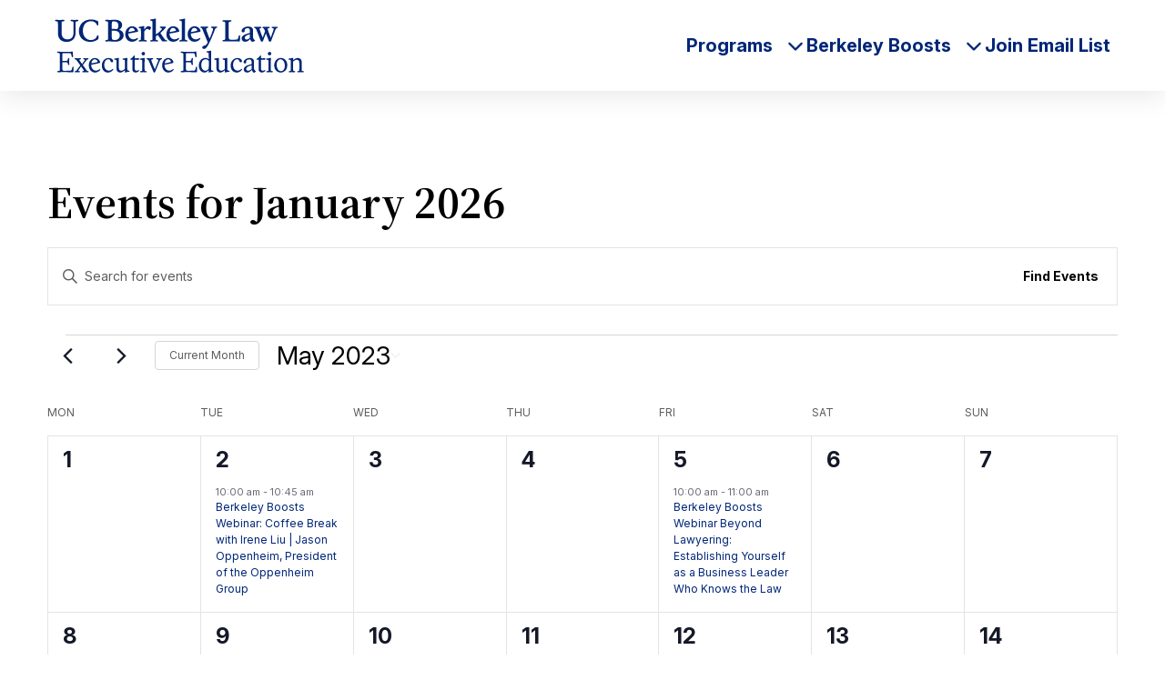

--- FILE ---
content_type: text/html; charset=UTF-8
request_url: https://executive.law.berkeley.edu/events/month/2023-05/?shortcode=855a5a25
body_size: 43228
content:
<!DOCTYPE html>
<html lang="en">
<head> <script type="text/javascript">
/* <![CDATA[ */
var gform;gform||(document.addEventListener("gform_main_scripts_loaded",function(){gform.scriptsLoaded=!0}),document.addEventListener("gform/theme/scripts_loaded",function(){gform.themeScriptsLoaded=!0}),window.addEventListener("DOMContentLoaded",function(){gform.domLoaded=!0}),gform={domLoaded:!1,scriptsLoaded:!1,themeScriptsLoaded:!1,isFormEditor:()=>"function"==typeof InitializeEditor,callIfLoaded:function(o){return!(!gform.domLoaded||!gform.scriptsLoaded||!gform.themeScriptsLoaded&&!gform.isFormEditor()||(gform.isFormEditor()&&console.warn("The use of gform.initializeOnLoaded() is deprecated in the form editor context and will be removed in Gravity Forms 3.1."),o(),0))},initializeOnLoaded:function(o){gform.callIfLoaded(o)||(document.addEventListener("gform_main_scripts_loaded",()=>{gform.scriptsLoaded=!0,gform.callIfLoaded(o)}),document.addEventListener("gform/theme/scripts_loaded",()=>{gform.themeScriptsLoaded=!0,gform.callIfLoaded(o)}),window.addEventListener("DOMContentLoaded",()=>{gform.domLoaded=!0,gform.callIfLoaded(o)}))},hooks:{action:{},filter:{}},addAction:function(o,r,e,t){gform.addHook("action",o,r,e,t)},addFilter:function(o,r,e,t){gform.addHook("filter",o,r,e,t)},doAction:function(o){gform.doHook("action",o,arguments)},applyFilters:function(o){return gform.doHook("filter",o,arguments)},removeAction:function(o,r){gform.removeHook("action",o,r)},removeFilter:function(o,r,e){gform.removeHook("filter",o,r,e)},addHook:function(o,r,e,t,n){null==gform.hooks[o][r]&&(gform.hooks[o][r]=[]);var d=gform.hooks[o][r];null==n&&(n=r+"_"+d.length),gform.hooks[o][r].push({tag:n,callable:e,priority:t=null==t?10:t})},doHook:function(r,o,e){var t;if(e=Array.prototype.slice.call(e,1),null!=gform.hooks[r][o]&&((o=gform.hooks[r][o]).sort(function(o,r){return o.priority-r.priority}),o.forEach(function(o){"function"!=typeof(t=o.callable)&&(t=window[t]),"action"==r?t.apply(null,e):e[0]=t.apply(null,e)})),"filter"==r)return e[0]},removeHook:function(o,r,t,n){var e;null!=gform.hooks[o][r]&&(e=(e=gform.hooks[o][r]).filter(function(o,r,e){return!!(null!=n&&n!=o.tag||null!=t&&t!=o.priority)}),gform.hooks[o][r]=e)}});
/* ]]> */
</script>

  <meta name="viewport" content="width=device-width, initial-scale=1">
  <title>Events for May 2023 &#8211; Berkeley Law Executive Education</title>
  <link rel="shortcut icon" href="https://executive.law.berkeley.edu/favicon.png" type="image/x-icon" />
  <!-- Google Tag Manager -->
<script>(function(w,d,s,l,i){w[l]=w[l]||[];w[l].push({'gtm.start':
new Date().getTime(),event:'gtm.js'});var f=d.getElementsByTagName(s)[0],
j=d.createElement(s),dl=l!='dataLayer'?'&l='+l:'';j.async=true;j.src=
'https://www.googletagmanager.com/gtm.js?id='+i+dl;f.parentNode.insertBefore(j,f);
})(window,document,'script','dataLayer','GTM-5B5SZ4S');</script>
<!-- End Google Tag Manager -->
  <link rel='stylesheet' id='tribe-events-views-v2-bootstrap-datepicker-styles-css' href='https://executive.law.berkeley.edu/wp-content/plugins/the-events-calendar/vendor/bootstrap-datepicker/css/bootstrap-datepicker.standalone.min.css?ver=6.15.14' type='text/css' media='all' />
<link rel='stylesheet' id='tec-variables-skeleton-css' href='https://executive.law.berkeley.edu/wp-content/plugins/the-events-calendar/common/build/css/variables-skeleton.css?ver=6.10.1' type='text/css' media='all' />
<link rel='stylesheet' id='tribe-common-skeleton-style-css' href='https://executive.law.berkeley.edu/wp-content/plugins/the-events-calendar/common/build/css/common-skeleton.css?ver=6.10.1' type='text/css' media='all' />
<link rel='stylesheet' id='tribe-tooltipster-css-css' href='https://executive.law.berkeley.edu/wp-content/plugins/the-events-calendar/common/vendor/tooltipster/tooltipster.bundle.min.css?ver=6.10.1' type='text/css' media='all' />
<link rel='stylesheet' id='tribe-events-views-v2-skeleton-css' href='https://executive.law.berkeley.edu/wp-content/plugins/the-events-calendar/build/css/views-skeleton.css?ver=6.15.14' type='text/css' media='all' />
<link rel='stylesheet' id='tec-variables-full-css' href='https://executive.law.berkeley.edu/wp-content/plugins/the-events-calendar/common/build/css/variables-full.css?ver=6.10.1' type='text/css' media='all' />
<link rel='stylesheet' id='tribe-common-full-style-css' href='https://executive.law.berkeley.edu/wp-content/plugins/the-events-calendar/common/build/css/common-full.css?ver=6.10.1' type='text/css' media='all' />
<link rel='stylesheet' id='tribe-events-views-v2-full-css' href='https://executive.law.berkeley.edu/wp-content/plugins/the-events-calendar/build/css/views-full.css?ver=6.15.14' type='text/css' media='all' />
<link rel='stylesheet' id='tribe-events-views-v2-print-css' href='https://executive.law.berkeley.edu/wp-content/plugins/the-events-calendar/build/css/views-print.css?ver=6.15.14' type='text/css' media='print' />
<link rel='stylesheet' id='tribe-events-pro-views-v2-print-css' href='https://executive.law.berkeley.edu/wp-content/plugins/events-calendar-pro/build/css/views-print.css?ver=7.7.12' type='text/css' media='print' />
<meta name='robots' content='index, follow, max-image-preview:large, max-snippet:-1, max-video-preview:-1' />
	<style>img:is([sizes="auto" i], [sizes^="auto," i]) { contain-intrinsic-size: 3000px 1500px }</style>
	
	<!-- This site is optimized with the Yoast SEO plugin v26.8 - https://yoast.com/product/yoast-seo-wordpress/ -->
	<title>Events for May 2023 &#8211; Berkeley Law Executive Education</title>
	<link rel="canonical" href="https://executive.law.berkeley.edu/events/" />
	<meta property="og:locale" content="en_US" />
	<meta property="og:type" content="website" />
	<meta property="og:title" content="Events Archive - Berkeley Law Executive Education" />
	<meta property="og:url" content="https://executive.law.berkeley.edu/events/" />
	<meta property="og:site_name" content="Berkeley Law Executive Education" />
	<meta name="twitter:card" content="summary_large_image" />
	<script type="application/ld+json" class="yoast-schema-graph">{"@context":"https://schema.org","@graph":[{"@type":"CollectionPage","@id":"https://executive.law.berkeley.edu/events/","url":"https://executive.law.berkeley.edu/events/","name":"Events Archive - Berkeley Law Executive Education","isPartOf":{"@id":"https://executive.law.berkeley.edu/#website"},"primaryImageOfPage":{"@id":"https://executive.law.berkeley.edu/events/#primaryimage"},"image":{"@id":"https://executive.law.berkeley.edu/events/#primaryimage"},"thumbnailUrl":"https://executive.law.berkeley.edu/wp-content/uploads/2026/01/VC-Webinar.png","breadcrumb":{"@id":"https://executive.law.berkeley.edu/events/#breadcrumb"},"inLanguage":"en-US"},{"@type":"ImageObject","inLanguage":"en-US","@id":"https://executive.law.berkeley.edu/events/#primaryimage","url":"https://executive.law.berkeley.edu/wp-content/uploads/2026/01/VC-Webinar.png","contentUrl":"https://executive.law.berkeley.edu/wp-content/uploads/2026/01/VC-Webinar.png","width":1200,"height":627},{"@type":"BreadcrumbList","@id":"https://executive.law.berkeley.edu/events/#breadcrumb","itemListElement":[{"@type":"ListItem","position":1,"name":"Home","item":"https://executive.law.berkeley.edu/"},{"@type":"ListItem","position":2,"name":"Events"}]},{"@type":"WebSite","@id":"https://executive.law.berkeley.edu/#website","url":"https://executive.law.berkeley.edu/","name":"Berkeley Law Executive Education","description":"","potentialAction":[{"@type":"SearchAction","target":{"@type":"EntryPoint","urlTemplate":"https://executive.law.berkeley.edu/?s={search_term_string}"},"query-input":{"@type":"PropertyValueSpecification","valueRequired":true,"valueName":"search_term_string"}}],"inLanguage":"en-US"},{"@type":"Event","name":"Berkeley Boosts Webinar: Coffee Break with Irene Liu | Jason Oppenheim, President of the Oppenheim Group","description":"<p>Building Your Own Business and Brand Coffee Break with Irene Liu is a new Berkeley Boosts webinar series from Berkeley Law Executive Education featuring interviews with influential leaders on impactful events in their careers, lives, and organizations. Conversations will explore lessons learned and what listeners can take away from the guests’ experiences. In this episode, [&hellip;]</p>\n","url":"https://executive.law.berkeley.edu/event/berkeley-boosts-webinar-coffee-break-with-irene-liu-jason-oppenheim-president-of-the-oppenheim-group/","eventAttendanceMode":"https://schema.org/OfflineEventAttendanceMode","eventStatus":"https://schema.org/EventScheduled","startDate":"2023-05-02T10:00:00-07:00","endDate":"2023-05-02T10:45:00-07:00","location":{"@type":"Place","name":"Via Zoom","description":"","url":"","address":{"@type":"PostalAddress"},"telephone":"","sameAs":""},"organizer":{"@type":"Person","name":"Berkeley Law Executive Education","description":"","url":"","telephone":"","email":"&#101;xe&#99;&#117;&#116;&#105;&#118;e&#64;law.ber&#107;el&#101;y&#46;ed&#117;"},"@id":"https://executive.law.berkeley.edu/event/berkeley-boosts-webinar-coffee-break-with-irene-liu-jason-oppenheim-president-of-the-oppenheim-group/#event"},{"@type":"Event","name":"Berkeley Boosts Webinar Beyond Lawyering: Establishing Yourself as a Business Leader Who Knows the Law","description":"<p>General Counsel Institute Presents Beyond Lawyering: Establishing Yourself as a Business Leader Who Knows the Law Shanti Ariker, General Counsel, Chief Privacy Officer and Corporate Secretary at Zendesk, will present on how lawyers can establish themselves as business partners and leaders. Topics include developing a growth mindset, establishing an entrepreneurial viewpoint, leveraging relationships, and adopting [&hellip;]</p>\n","url":"https://executive.law.berkeley.edu/event/berkeley-boosts-webinar-beyond-lawyering-establishing-yourself-as-a-business-leader-who-knows-the-law/","eventAttendanceMode":"https://schema.org/OfflineEventAttendanceMode","eventStatus":"https://schema.org/EventScheduled","startDate":"2023-05-05T10:00:00-07:00","endDate":"2023-05-05T11:00:00-07:00","location":{"@type":"Place","name":"Via Zoom","description":"","url":"","address":{"@type":"PostalAddress"},"telephone":"","sameAs":""},"organizer":{"@type":"Person","name":"Berkeley Law Executive Education","description":"","url":"","telephone":"","email":"&#101;x&#101;&#99;ut&#105;ve&#64;l&#97;&#119;.&#98;&#101;&#114;&#107;e&#108;&#101;y.&#101;du"},"@id":"https://executive.law.berkeley.edu/event/berkeley-boosts-webinar-beyond-lawyering-establishing-yourself-as-a-business-leader-who-knows-the-law/#event"},{"@type":"Event","name":"Texas IP Roundup Ep. 4","description":"<p>Join us for another B-CLE live webcast with Michael Smith about the Texas courts. If you are litigating in Texas or think that you could be there soon, you need Michael&#8217;s unique perspective about procedures and trends. Michael also selects the key cases that you need to know about. It is like having your own personal tour [&hellip;]</p>\n","url":"https://executive.law.berkeley.edu/event/texas-ip-roundup-ep-4/","eventAttendanceMode":"https://schema.org/OfflineEventAttendanceMode","eventStatus":"https://schema.org/EventScheduled","startDate":"2023-05-09T11:00:00-07:00","endDate":"2023-05-09T12:00:00-07:00","location":{"@type":"Place","name":"Via Zoom","description":"","url":"","address":{"@type":"PostalAddress"},"telephone":"","sameAs":""},"organizer":{"@type":"Person","name":"BCLT","description":"","url":"","telephone":"5106424712","email":"b&#99;l&#116;&#64;&#108;&#97;w&#46;&#98;er&#107;e&#108;&#101;y&#46;e&#100;u"},"@id":"https://executive.law.berkeley.edu/event/texas-ip-roundup-ep-4/#event"},{"@type":"Event","name":"2022 – 2023 Berkeley Law and Judiciary: a virtual series for judges","description":"<p>Last May, Berkeley Judicial Institute debuted a three day virtual program for judges, Berkeley Law and the Judiciary (BLAJ). The program introduced some of Berkeley Law’s talented faculty to judges all over the world. We’re pleased to continue Berkeley Law and the Judiciary as a monthly virtual program, starting in November of 2022, and invite [&hellip;]</p>\n","url":"https://executive.law.berkeley.edu/event/2022-2023-berkeley-law-and-judiciary-a-virtual-series-for-judges/2023-05-11/","eventAttendanceMode":"https://schema.org/OfflineEventAttendanceMode","eventStatus":"https://schema.org/EventScheduled","startDate":"2023-05-11T13:00:00-07:00","endDate":"2023-05-11T14:15:00-07:00","location":{"@type":"Place","name":"Via Zoom","description":"","url":"","address":{"@type":"PostalAddress"},"telephone":"","sameAs":""},"organizer":{"@type":"Person","name":"Berkeley Judicial Institute","description":"","url":"https://www.law.berkeley.edu/research/berkeley-judicial-institute/about-us/","telephone":"510-642-5489","email":"b&#106;&#105;&#64;l&#97;w&#46;b&#101;&#114;&#107;e&#108;ey&#46;edu"},"offers":{"@type":"Offer","price":"0","priceCurrency":"USD","url":"https://executive.law.berkeley.edu/event/2022-2023-berkeley-law-and-judiciary-a-virtual-series-for-judges/2023-05-11/","category":"primary","availability":"inStock","validFrom":"2022-10-25T00:00:00+00:00"},"@id":"https://executive.law.berkeley.edu/event/2022-2023-berkeley-law-and-judiciary-a-virtual-series-for-judges/2023-05-11/#event"},{"@type":"Event","name":"Berkeley Boosts Webinar: Coffee Break with Irene Liu | Salle Yoo, Board Member, Advisor, and Investor","description":"<p>Building and Serving on Diverse Boards Coffee Break with Irene Liu is a new Berkeley Boosts webinar series from Berkeley Law Executive Education featuring interviews with influential leaders on impactful events in their careers, lives, and organizations. Conversations will explore lessons learned and what listeners can take away from the guests’ experiences.  In this episode, [&hellip;]</p>\n","url":"https://executive.law.berkeley.edu/event/berkeley-boosts-webinar-coffee-break-with-irene-liu-salle-yoo-board-member-advisor-and-investor/","eventAttendanceMode":"https://schema.org/OfflineEventAttendanceMode","eventStatus":"https://schema.org/EventScheduled","startDate":"2023-05-16T10:00:00-07:00","endDate":"2023-05-16T10:45:00-07:00","location":{"@type":"Place","name":"Via Zoom","description":"","url":"","address":{"@type":"PostalAddress"},"telephone":"","sameAs":""},"organizer":{"@type":"Person","name":"Berkeley Law Executive Education","description":"","url":"","telephone":"","email":"&#101;xe&#99;&#117;&#116;&#105;&#118;&#101;&#64;la&#119;.&#98;er&#107;&#101;&#108;&#101;y.&#101;&#100;&#117;"},"@id":"https://executive.law.berkeley.edu/event/berkeley-boosts-webinar-coffee-break-with-irene-liu-salle-yoo-board-member-advisor-and-investor/#event"},{"@type":"Event","name":"The Evolving U.S. Tech Law Landscape","description":"<p>Presented by: Baker McKenzie The US tech regulatory landscape becomes more complex daily. New privacy, content moderation, youth protection, e-commerce and advertising laws, enforcement actions and judicial cases at the state and federal level are constantly reshaping the rules that social media networks, website and mobile app operators and online services providers must address in the [&hellip;]</p>\n","url":"https://executive.law.berkeley.edu/event/the-evolving-u-s-tech-law-landscape/","eventAttendanceMode":"https://schema.org/OfflineEventAttendanceMode","eventStatus":"https://schema.org/EventScheduled","startDate":"2023-05-16T11:00:00-07:00","endDate":"2023-05-16T12:00:00-07:00","location":{"@type":"Place","name":"Online: B-CLE","description":"","url":"","address":{"@type":"PostalAddress"},"telephone":"","sameAs":"https://bk.webcredenza.com/"},"organizer":{"@type":"Person","name":"BCLT","description":"","url":"","telephone":"5106424712","email":"bclt&#64;&#108;&#97;&#119;&#46;&#98;er&#107;e&#108;e&#121;&#46;&#101;du"},"offers":{"@type":"Offer","price":"0","priceCurrency":"USD","url":"https://executive.law.berkeley.edu/event/the-evolving-u-s-tech-law-landscape/","category":"primary","availability":"inStock","validFrom":"2023-05-10T00:00:00+00:00"},"@id":"https://executive.law.berkeley.edu/event/the-evolving-u-s-tech-law-landscape/#event"},{"@type":"Event","name":"Legal Frontiers in Digital Media 2023","description":"<p>Thursday, May 18 Mission Bay Conference Center 1675 Owens Street San Francisco, CA 94143 Our annual conference for legal practitioners on emerging issues at the intersection of digital media, freedom of speech, and the law.  The Media Law Resource Center and the Berkeley Center for Law &amp; Technology are proud to present the next in this series of conferences [&hellip;]</p>\n","image":{"@type":"ImageObject","inLanguage":"en-US","@id":"https://executive.law.berkeley.edu/event/legal-frontiers-in-digital-media-2023/#primaryimage","url":"https://executive.law.berkeley.edu/wp-content/uploads/2023/04/digital-room-002-1.gif","contentUrl":"https://executive.law.berkeley.edu/wp-content/uploads/2023/04/digital-room-002-1.gif","width":600,"height":224},"url":"https://executive.law.berkeley.edu/event/legal-frontiers-in-digital-media-2023/","eventAttendanceMode":"https://schema.org/OfflineEventAttendanceMode","eventStatus":"https://schema.org/EventScheduled","startDate":"2023-05-18T09:30:00-07:00","endDate":"2023-05-18T18:30:00-07:00","location":{"@type":"Place","name":"Mission Bay Conference Center","description":"","url":"","address":{"@type":"PostalAddress","streetAddress":"1675 Owens St #251","addressLocality":"San Francisco","addressRegion":"CA","postalCode":"94158","addressCountry":"United States"},"telephone":"(866) 431-8273","sameAs":"http://www.acc-missionbayconferencecenter.com/"},"organizer":{"@type":"Person","name":"Berkeley Center for Law &#038; Technology","description":"<p>Nathalie Coletta, natcoletta@berkeley.edu, 805.975.3299</p>\n","url":"http://www.law.berkeley.edu/research/bclt/","telephone":"510-642-4712","email":""},"offers":{"@type":"Offer","price":"400","priceCurrency":"USD","url":"https://executive.law.berkeley.edu/event/legal-frontiers-in-digital-media-2023/","category":"primary","availability":"inStock","validFrom":"2023-05-03T00:00:00+00:00"},"@id":"https://executive.law.berkeley.edu/event/legal-frontiers-in-digital-media-2023/#event"},{"@type":"Event","name":"5th Berkeley-Tsinghua Annual Forum on Transnational IP Litigation","description":"<p>Tsinghua University School of Law, Beijing May 20- 21, 2023 | 8:30 A.M. – 12:30 P.M. Beijing Time May 19-20 | 3:30 P.M. – 8:30 P.M. Pacific Standard Time Agenda | Day 1 Virtual Registration | Day 2 Virtual Registration For two afternoons in California, Friday May 19 and Saturday May 20, Berkeley Law and Tsinghua Law School will [&hellip;]</p>\n","url":"https://executive.law.berkeley.edu/event/5th-berkeley-tsinghua-annual-forum-on-transnational-ip-litigation/2023-05-19/","eventAttendanceMode":"https://schema.org/OfflineEventAttendanceMode","eventStatus":"https://schema.org/EventScheduled","startDate":"2023-05-19T15:30:00-07:00","endDate":"2023-05-19T20:30:00-07:00","location":{"@type":"Place","name":"Tsinghua University School of Law, Beijing &amp;amp; Virtual (Zoom)","description":"","url":"","address":{"@type":"PostalAddress","streetAddress":"Shuangqing Rd, 清华园清华大学 邮政编码","addressLocality":"Beijing","addressRegion":"Haidian District","postalCode":"100190"},"telephone":"","sameAs":""},"organizer":{"@type":"Person","name":"Berkeley Center for Law &#038; Technology","description":"<p>Nathalie Coletta, natcoletta@berkeley.edu, 805.975.3299</p>\n","url":"http://www.law.berkeley.edu/research/bclt/","telephone":"510-642-4712","email":""},"offers":{"@type":"Offer","price":"0","priceCurrency":"USD","url":"https://executive.law.berkeley.edu/event/5th-berkeley-tsinghua-annual-forum-on-transnational-ip-litigation/2023-05-19/","category":"primary","availability":"inStock","validFrom":"2023-05-19T00:00:00+00:00"},"@id":"https://executive.law.berkeley.edu/event/5th-berkeley-tsinghua-annual-forum-on-transnational-ip-litigation/2023-05-19/#event"},{"@type":"Event","name":"5th Berkeley-Tsinghua Annual Forum on Transnational IP Litigation","description":"<p>Tsinghua University School of Law, Beijing May 20- 21, 2023 | 8:30 A.M. – 12:30 P.M. Beijing Time May 19-20 | 3:30 P.M. – 8:30 P.M. Pacific Standard Time Agenda | Day 1 Virtual Registration | Day 2 Virtual Registration For two afternoons in California, Friday May 19 and Saturday May 20, Berkeley Law and Tsinghua Law School will [&hellip;]</p>\n","url":"https://executive.law.berkeley.edu/event/5th-berkeley-tsinghua-annual-forum-on-transnational-ip-litigation/2023-05-20/","eventAttendanceMode":"https://schema.org/OfflineEventAttendanceMode","eventStatus":"https://schema.org/EventScheduled","startDate":"2023-05-20T15:30:00-07:00","endDate":"2023-05-20T19:00:00-07:00","location":{"@type":"Place","name":"Tsinghua University School of Law, Beijing &amp;amp; Virtual (Zoom)","description":"","url":"","address":{"@type":"PostalAddress","streetAddress":"Shuangqing Rd, 清华园清华大学 邮政编码","addressLocality":"Beijing","addressRegion":"Haidian District","postalCode":"100190"},"telephone":"","sameAs":""},"organizer":{"@type":"Person","name":"Berkeley Center for Law &#038; Technology","description":"<p>Nathalie Coletta, natcoletta@berkeley.edu, 805.975.3299</p>\n","url":"http://www.law.berkeley.edu/research/bclt/","telephone":"510-642-4712","email":""},"offers":{"@type":"Offer","price":"0","priceCurrency":"USD","url":"https://executive.law.berkeley.edu/event/5th-berkeley-tsinghua-annual-forum-on-transnational-ip-litigation/2023-05-20/","category":"primary","availability":"inStock","validFrom":"2023-05-19T00:00:00+00:00"},"@id":"https://executive.law.berkeley.edu/event/5th-berkeley-tsinghua-annual-forum-on-transnational-ip-litigation/2023-05-20/#event"},{"@type":"Event","name":"Berkeley Boosts Webinar: Coffee Break with Irene Liu | David Lat, Founder of the ‘Original Jurisdiction’ Blog","description":"<p>The Future of the Legal Industry Coffee Break with Irene Liu is a new Berkeley Boosts webinar series from Berkeley Law Executive Education featuring interviews with influential leaders on impactful events in their careers, lives, and organizations. Conversations will explore lessons learned and what listeners can take away from the guests’ experiences. In this episode, [&hellip;]</p>\n","url":"https://executive.law.berkeley.edu/event/berkeley-boosts-webinar-coffee-break-with-irene-liu-david-lat-founder-of-the-original-jurisdiction-blog/","eventAttendanceMode":"https://schema.org/OfflineEventAttendanceMode","eventStatus":"https://schema.org/EventScheduled","startDate":"2023-05-22T10:00:00-07:00","endDate":"2023-05-22T10:45:00-07:00","location":{"@type":"Place","name":"Via Zoom","description":"","url":"","address":{"@type":"PostalAddress"},"telephone":"","sameAs":""},"organizer":{"@type":"Person","name":"Berkeley Law Executive Education","description":"","url":"","telephone":"","email":"exec&#117;&#116;&#105;ve&#64;&#108;&#97;w.&#98;&#101;&#114;keley&#46;&#101;&#100;u"},"@id":"https://executive.law.berkeley.edu/event/berkeley-boosts-webinar-coffee-break-with-irene-liu-david-lat-founder-of-the-original-jurisdiction-blog/#event"},{"@type":"Event","name":"Berkeley Boosts Webinar: Coffee Break with Irene Liu | Julie Brush, Founder and CEO at Solutus Legal Search","description":"<p>Navigating Your Career in a Turbulent Market Coffee Break with Irene Liu is a new Berkeley Boosts webinar series from Berkeley Law Executive Education featuring interviews with influential leaders on impactful events in their careers, lives, and organizations. Conversations will explore lessons learned and what listeners can take away from the guests’ experiences. In this [&hellip;]</p>\n","url":"https://executive.law.berkeley.edu/event/berkeley-boosts-webinar-coffee-break-with-irene-liu-julie-brush-founder-and-ceo-at-solutus-legal-search/","eventAttendanceMode":"https://schema.org/OfflineEventAttendanceMode","eventStatus":"https://schema.org/EventScheduled","startDate":"2023-05-30T10:00:00-07:00","endDate":"2023-05-30T10:45:00-07:00","location":{"@type":"Place","name":"Via Zoom","description":"","url":"","address":{"@type":"PostalAddress"},"telephone":"","sameAs":""},"organizer":{"@type":"Person","name":"Berkeley Law Executive Education","description":"","url":"","telephone":"","email":"ex&#101;cu&#116;&#105;&#118;e&#64;&#108;a&#119;.be&#114;k&#101;l&#101;y.&#101;&#100;u"},"@id":"https://executive.law.berkeley.edu/event/berkeley-boosts-webinar-coffee-break-with-irene-liu-julie-brush-founder-and-ceo-at-solutus-legal-search/#event"},{"@type":"Event","name":"VC University | Cohort 13 (June 2023) launches","description":"<p>VC University is the definitive online course in venture finance. Participants will learn the nuts and bolts of venture and earn a certificate of completion. Course components include lectures, conversations with leading venture capitalists, interactive activities, and networking. Self-paced, online course with live virtual office hours, webinars, and alumni network 10-week recommended schedule (access to [&hellip;]</p>\n","url":"https://executive.law.berkeley.edu/event/vc-university-cohort-13-june-2023-launches/","eventAttendanceMode":"https://schema.org/OfflineEventAttendanceMode","eventStatus":"https://schema.org/EventScheduled","startDate":"2023-06-01T00:00:00-07:00","endDate":"2023-06-01T23:59:59-07:00","location":{"@type":"Place","name":"Online Program","description":"","url":"","address":{"@type":"PostalAddress"},"telephone":"","sameAs":""},"organizer":{"@type":"Person","name":"Startup@BerkeleyLaw","description":"","url":"","telephone":"","email":""},"@id":"https://executive.law.berkeley.edu/event/vc-university-cohort-13-june-2023-launches/#event"},{"@type":"Event","name":"Core Principles of Procedural Fairness","description":"<p>Friday June 2, 2023 12:00pm (PT) 75 minutes Virtual &nbsp; Ethics CLE Credit Available Join Berkeley Judicial Institute and Judge Kevin Burke as we discuss all things procedural fairness. Materials: (1) Procedural Fairness White Paper (2) Minding the Courts (3) Procedural Justice and the Courts (4) Public Trust Commentary (5) A Trauma-Informed Court Starts with Procedural Fairness | Justice [&hellip;]</p>\n","url":"https://executive.law.berkeley.edu/event/core-principles-of-procedural-fairness/","eventAttendanceMode":"https://schema.org/OfflineEventAttendanceMode","eventStatus":"https://schema.org/EventScheduled","startDate":"2023-06-02T12:00:00-07:00","endDate":"2023-06-02T13:00:00-07:00","location":{"@type":"Place","name":"Via Zoom","description":"","url":"","address":{"@type":"PostalAddress"},"telephone":"","sameAs":""},"organizer":{"@type":"Person","name":"BJI &#8211; Justin Tri Do","description":"","url":"","telephone":"","email":"&#106;tri&#100;o&#64;la&#119;.&#98;&#101;&#114;&#107;e&#108;&#101;y.e&#100;&#117;"},"@id":"https://executive.law.berkeley.edu/event/core-principles-of-procedural-fairness/#event"}]}</script>
	<!-- / Yoast SEO plugin. -->


<link rel="alternate" type="application/rss+xml" title="Berkeley Law Executive Education &raquo; Events Feed" href="https://executive.law.berkeley.edu/events/feed/" />
<link rel='stylesheet' id='tribe-events-virtual-skeleton-css' href='https://executive.law.berkeley.edu/wp-content/plugins/events-calendar-pro/build/css/events-virtual-skeleton.css?ver=7.7.12' type='text/css' media='all' />
<link rel='stylesheet' id='tribe-events-virtual-full-css' href='https://executive.law.berkeley.edu/wp-content/plugins/events-calendar-pro/build/css/events-virtual-full.css?ver=7.7.12' type='text/css' media='all' />
<link rel='stylesheet' id='tec-events-pro-single-css' href='https://executive.law.berkeley.edu/wp-content/plugins/events-calendar-pro/build/css/events-single.css?ver=7.7.12' type='text/css' media='all' />
<link rel='stylesheet' id='tribe-events-pro-mini-calendar-block-styles-css' href='https://executive.law.berkeley.edu/wp-content/plugins/events-calendar-pro/build/css/tribe-events-pro-mini-calendar-block.css?ver=7.7.12' type='text/css' media='all' />
<link rel='stylesheet' id='wp-block-library-css' href='https://executive.law.berkeley.edu/wp-includes/css/dist/block-library/style.min.css?ver=6.8.3' type='text/css' media='all' />
<style id='classic-theme-styles-inline-css' type='text/css'>
/*! This file is auto-generated */
.wp-block-button__link{color:#fff;background-color:#32373c;border-radius:9999px;box-shadow:none;text-decoration:none;padding:calc(.667em + 2px) calc(1.333em + 2px);font-size:1.125em}.wp-block-file__button{background:#32373c;color:#fff;text-decoration:none}
</style>
<style id='safe-svg-svg-icon-style-inline-css' type='text/css'>
.safe-svg-cover{text-align:center}.safe-svg-cover .safe-svg-inside{display:inline-block;max-width:100%}.safe-svg-cover svg{fill:currentColor;height:100%;max-height:100%;max-width:100%;width:100%}

</style>
<style id='global-styles-inline-css' type='text/css'>
:root{--wp--preset--aspect-ratio--square: 1;--wp--preset--aspect-ratio--4-3: 4/3;--wp--preset--aspect-ratio--3-4: 3/4;--wp--preset--aspect-ratio--3-2: 3/2;--wp--preset--aspect-ratio--2-3: 2/3;--wp--preset--aspect-ratio--16-9: 16/9;--wp--preset--aspect-ratio--9-16: 9/16;--wp--preset--color--black: #000000;--wp--preset--color--cyan-bluish-gray: #abb8c3;--wp--preset--color--white: #ffffff;--wp--preset--color--pale-pink: #f78da7;--wp--preset--color--vivid-red: #cf2e2e;--wp--preset--color--luminous-vivid-orange: #ff6900;--wp--preset--color--luminous-vivid-amber: #fcb900;--wp--preset--color--light-green-cyan: #7bdcb5;--wp--preset--color--vivid-green-cyan: #00d084;--wp--preset--color--pale-cyan-blue: #8ed1fc;--wp--preset--color--vivid-cyan-blue: #0693e3;--wp--preset--color--vivid-purple: #9b51e0;--wp--preset--gradient--vivid-cyan-blue-to-vivid-purple: linear-gradient(135deg,rgba(6,147,227,1) 0%,rgb(155,81,224) 100%);--wp--preset--gradient--light-green-cyan-to-vivid-green-cyan: linear-gradient(135deg,rgb(122,220,180) 0%,rgb(0,208,130) 100%);--wp--preset--gradient--luminous-vivid-amber-to-luminous-vivid-orange: linear-gradient(135deg,rgba(252,185,0,1) 0%,rgba(255,105,0,1) 100%);--wp--preset--gradient--luminous-vivid-orange-to-vivid-red: linear-gradient(135deg,rgba(255,105,0,1) 0%,rgb(207,46,46) 100%);--wp--preset--gradient--very-light-gray-to-cyan-bluish-gray: linear-gradient(135deg,rgb(238,238,238) 0%,rgb(169,184,195) 100%);--wp--preset--gradient--cool-to-warm-spectrum: linear-gradient(135deg,rgb(74,234,220) 0%,rgb(151,120,209) 20%,rgb(207,42,186) 40%,rgb(238,44,130) 60%,rgb(251,105,98) 80%,rgb(254,248,76) 100%);--wp--preset--gradient--blush-light-purple: linear-gradient(135deg,rgb(255,206,236) 0%,rgb(152,150,240) 100%);--wp--preset--gradient--blush-bordeaux: linear-gradient(135deg,rgb(254,205,165) 0%,rgb(254,45,45) 50%,rgb(107,0,62) 100%);--wp--preset--gradient--luminous-dusk: linear-gradient(135deg,rgb(255,203,112) 0%,rgb(199,81,192) 50%,rgb(65,88,208) 100%);--wp--preset--gradient--pale-ocean: linear-gradient(135deg,rgb(255,245,203) 0%,rgb(182,227,212) 50%,rgb(51,167,181) 100%);--wp--preset--gradient--electric-grass: linear-gradient(135deg,rgb(202,248,128) 0%,rgb(113,206,126) 100%);--wp--preset--gradient--midnight: linear-gradient(135deg,rgb(2,3,129) 0%,rgb(40,116,252) 100%);--wp--preset--font-size--small: 13px;--wp--preset--font-size--medium: 20px;--wp--preset--font-size--large: 36px;--wp--preset--font-size--x-large: 42px;--wp--preset--spacing--20: 0.44rem;--wp--preset--spacing--30: 0.67rem;--wp--preset--spacing--40: 1rem;--wp--preset--spacing--50: 1.5rem;--wp--preset--spacing--60: 2.25rem;--wp--preset--spacing--70: 3.38rem;--wp--preset--spacing--80: 5.06rem;--wp--preset--shadow--natural: 6px 6px 9px rgba(0, 0, 0, 0.2);--wp--preset--shadow--deep: 12px 12px 50px rgba(0, 0, 0, 0.4);--wp--preset--shadow--sharp: 6px 6px 0px rgba(0, 0, 0, 0.2);--wp--preset--shadow--outlined: 6px 6px 0px -3px rgba(255, 255, 255, 1), 6px 6px rgba(0, 0, 0, 1);--wp--preset--shadow--crisp: 6px 6px 0px rgba(0, 0, 0, 1);}:where(.is-layout-flex){gap: 0.5em;}:where(.is-layout-grid){gap: 0.5em;}body .is-layout-flex{display: flex;}.is-layout-flex{flex-wrap: wrap;align-items: center;}.is-layout-flex > :is(*, div){margin: 0;}body .is-layout-grid{display: grid;}.is-layout-grid > :is(*, div){margin: 0;}:where(.wp-block-columns.is-layout-flex){gap: 2em;}:where(.wp-block-columns.is-layout-grid){gap: 2em;}:where(.wp-block-post-template.is-layout-flex){gap: 1.25em;}:where(.wp-block-post-template.is-layout-grid){gap: 1.25em;}.has-black-color{color: var(--wp--preset--color--black) !important;}.has-cyan-bluish-gray-color{color: var(--wp--preset--color--cyan-bluish-gray) !important;}.has-white-color{color: var(--wp--preset--color--white) !important;}.has-pale-pink-color{color: var(--wp--preset--color--pale-pink) !important;}.has-vivid-red-color{color: var(--wp--preset--color--vivid-red) !important;}.has-luminous-vivid-orange-color{color: var(--wp--preset--color--luminous-vivid-orange) !important;}.has-luminous-vivid-amber-color{color: var(--wp--preset--color--luminous-vivid-amber) !important;}.has-light-green-cyan-color{color: var(--wp--preset--color--light-green-cyan) !important;}.has-vivid-green-cyan-color{color: var(--wp--preset--color--vivid-green-cyan) !important;}.has-pale-cyan-blue-color{color: var(--wp--preset--color--pale-cyan-blue) !important;}.has-vivid-cyan-blue-color{color: var(--wp--preset--color--vivid-cyan-blue) !important;}.has-vivid-purple-color{color: var(--wp--preset--color--vivid-purple) !important;}.has-black-background-color{background-color: var(--wp--preset--color--black) !important;}.has-cyan-bluish-gray-background-color{background-color: var(--wp--preset--color--cyan-bluish-gray) !important;}.has-white-background-color{background-color: var(--wp--preset--color--white) !important;}.has-pale-pink-background-color{background-color: var(--wp--preset--color--pale-pink) !important;}.has-vivid-red-background-color{background-color: var(--wp--preset--color--vivid-red) !important;}.has-luminous-vivid-orange-background-color{background-color: var(--wp--preset--color--luminous-vivid-orange) !important;}.has-luminous-vivid-amber-background-color{background-color: var(--wp--preset--color--luminous-vivid-amber) !important;}.has-light-green-cyan-background-color{background-color: var(--wp--preset--color--light-green-cyan) !important;}.has-vivid-green-cyan-background-color{background-color: var(--wp--preset--color--vivid-green-cyan) !important;}.has-pale-cyan-blue-background-color{background-color: var(--wp--preset--color--pale-cyan-blue) !important;}.has-vivid-cyan-blue-background-color{background-color: var(--wp--preset--color--vivid-cyan-blue) !important;}.has-vivid-purple-background-color{background-color: var(--wp--preset--color--vivid-purple) !important;}.has-black-border-color{border-color: var(--wp--preset--color--black) !important;}.has-cyan-bluish-gray-border-color{border-color: var(--wp--preset--color--cyan-bluish-gray) !important;}.has-white-border-color{border-color: var(--wp--preset--color--white) !important;}.has-pale-pink-border-color{border-color: var(--wp--preset--color--pale-pink) !important;}.has-vivid-red-border-color{border-color: var(--wp--preset--color--vivid-red) !important;}.has-luminous-vivid-orange-border-color{border-color: var(--wp--preset--color--luminous-vivid-orange) !important;}.has-luminous-vivid-amber-border-color{border-color: var(--wp--preset--color--luminous-vivid-amber) !important;}.has-light-green-cyan-border-color{border-color: var(--wp--preset--color--light-green-cyan) !important;}.has-vivid-green-cyan-border-color{border-color: var(--wp--preset--color--vivid-green-cyan) !important;}.has-pale-cyan-blue-border-color{border-color: var(--wp--preset--color--pale-cyan-blue) !important;}.has-vivid-cyan-blue-border-color{border-color: var(--wp--preset--color--vivid-cyan-blue) !important;}.has-vivid-purple-border-color{border-color: var(--wp--preset--color--vivid-purple) !important;}.has-vivid-cyan-blue-to-vivid-purple-gradient-background{background: var(--wp--preset--gradient--vivid-cyan-blue-to-vivid-purple) !important;}.has-light-green-cyan-to-vivid-green-cyan-gradient-background{background: var(--wp--preset--gradient--light-green-cyan-to-vivid-green-cyan) !important;}.has-luminous-vivid-amber-to-luminous-vivid-orange-gradient-background{background: var(--wp--preset--gradient--luminous-vivid-amber-to-luminous-vivid-orange) !important;}.has-luminous-vivid-orange-to-vivid-red-gradient-background{background: var(--wp--preset--gradient--luminous-vivid-orange-to-vivid-red) !important;}.has-very-light-gray-to-cyan-bluish-gray-gradient-background{background: var(--wp--preset--gradient--very-light-gray-to-cyan-bluish-gray) !important;}.has-cool-to-warm-spectrum-gradient-background{background: var(--wp--preset--gradient--cool-to-warm-spectrum) !important;}.has-blush-light-purple-gradient-background{background: var(--wp--preset--gradient--blush-light-purple) !important;}.has-blush-bordeaux-gradient-background{background: var(--wp--preset--gradient--blush-bordeaux) !important;}.has-luminous-dusk-gradient-background{background: var(--wp--preset--gradient--luminous-dusk) !important;}.has-pale-ocean-gradient-background{background: var(--wp--preset--gradient--pale-ocean) !important;}.has-electric-grass-gradient-background{background: var(--wp--preset--gradient--electric-grass) !important;}.has-midnight-gradient-background{background: var(--wp--preset--gradient--midnight) !important;}.has-small-font-size{font-size: var(--wp--preset--font-size--small) !important;}.has-medium-font-size{font-size: var(--wp--preset--font-size--medium) !important;}.has-large-font-size{font-size: var(--wp--preset--font-size--large) !important;}.has-x-large-font-size{font-size: var(--wp--preset--font-size--x-large) !important;}
:where(.wp-block-post-template.is-layout-flex){gap: 1.25em;}:where(.wp-block-post-template.is-layout-grid){gap: 1.25em;}
:where(.wp-block-columns.is-layout-flex){gap: 2em;}:where(.wp-block-columns.is-layout-grid){gap: 2em;}
:root :where(.wp-block-pullquote){font-size: 1.5em;line-height: 1.6;}
</style>
<link rel='stylesheet' id='google-fonts-css' href='https://fonts.googleapis.com/css2?family=Inter:ital,opsz,wght@0,14..32,200..900;1,14..32,100..900&#038;family=Source+Serif+4:ital,opsz,wght@0,8..60,200..900;1,8..60,200..900&#038;display=swap' type='text/css' media='all' />
<link rel='stylesheet' id='theme-style-css' href='https://executive.law.berkeley.edu/wp-content/themes/gallantry/dist/css/gallantry.min.css?ver=1759365294' type='text/css' media='all' />
<link rel='stylesheet' id='getaccess-style-css' href='https://executive.law.berkeley.edu/wp-content/themes/gallantry/dist/css/getaccess.min.css?ver=1742244136' type='text/css' media='all' />
<link rel='stylesheet' id='wp-pagenavi-css' href='https://executive.law.berkeley.edu/wp-content/plugins/wp-pagenavi/pagenavi-css.css?ver=2.70' type='text/css' media='all' />
<script type="text/javascript" src="https://executive.law.berkeley.edu/wp-includes/js/jquery/jquery.min.js?ver=3.7.1" id="jquery-core-js"></script>
<script type="text/javascript" src="https://executive.law.berkeley.edu/wp-includes/js/jquery/jquery-migrate.min.js?ver=3.4.1" id="jquery-migrate-js"></script>
<script type="text/javascript" src="https://executive.law.berkeley.edu/wp-content/plugins/the-events-calendar/common/build/js/tribe-common.js?ver=9c44e11f3503a33e9540" id="tribe-common-js"></script>
<script type="text/javascript" src="https://executive.law.berkeley.edu/wp-content/plugins/the-events-calendar/build/js/views/breakpoints.js?ver=4208de2df2852e0b91ec" id="tribe-events-views-v2-breakpoints-js"></script>
<link rel="https://api.w.org/" href="https://executive.law.berkeley.edu/wp-json/" /><link rel="EditURI" type="application/rsd+xml" title="RSD" href="https://executive.law.berkeley.edu/xmlrpc.php?rsd" />
<!-- Stream WordPress user activity plugin v4.1.1 -->
<meta name="tec-api-version" content="v1"><meta name="tec-api-origin" content="https://executive.law.berkeley.edu"><link rel="alternate" href="https://executive.law.berkeley.edu/wp-json/tribe/events/v1/" />  <script src="https://kit.fontawesome.com/a1a7102893.js" crossorigin="anonymous"></script>
 <link rel="icon" href="https://executive.law.berkeley.edu/wp-content/uploads/2023/02/cropped-favicon-32x32.png" sizes="32x32" />
<link rel="icon" href="https://executive.law.berkeley.edu/wp-content/uploads/2023/02/cropped-favicon-192x192.png" sizes="192x192" />
<link rel="apple-touch-icon" href="https://executive.law.berkeley.edu/wp-content/uploads/2023/02/cropped-favicon-180x180.png" />
<meta name="msapplication-TileImage" content="https://executive.law.berkeley.edu/wp-content/uploads/2023/02/cropped-favicon-270x270.png" />

</head>
<body class="archive post-type-archive post-type-archive-tribe_events wp-theme-gallantry tribe-events-page-template tribe-no-js tribe-filter-live tribe-theme-gallantry">
    <div style="display: none!important;">
  <svg xmlns="http://www.w3.org/2000/svg"><symbol fill="none" id="sprite-berkeley-boosts-logo" viewBox="0 0 320 47"><title>berkeley-boosts-logo</title><path d="M84.47 32.654c-1.606 0-3.105-2.355-4.818-4.282-3.319-3.961-4.175-4.925-4.175-5.353 0-.321 2.997-2.462 5.353-4.818 1.499-1.392 3.104-3.533 3.104-3.96 0-.108-.214-.215-.535-.215-.535 0-3.319.107-3.961.107-.535 0-1.499-.107-1.927-.107-.642 0-.857.107-.857.428 0 .428.215.535.964.535 2.141 0 2.248.108 2.248.857 0 .963-.428 1.82-2.248 3.533-1.499 1.392-6.53 5.781-7.708 5.781-.107 0-.215-.107-.215-.321 0-7.815.322-13.168.322-20.448 0-1.5.107-3.533.107-4.176 0-.32-.107-.428-.321-.428-.429 0-3.212 1.07-6.638 1.07-.535 0-.642.215-.642.643 0 .321.214.428 2.14.428 1.285 0 1.714.429 1.714 3.854 0 10.064-.107 24.196-.107 25.588 0 .749-.429.749-2.034.749-1.178 0-1.392.214-1.392.642 0 .429.32.429 1.392.429.642 0 2.462-.107 4.068-.107 1.499 0 3.747.107 4.496.107 1.07 0 1.285 0 1.285-.429 0-.428-.214-.642-1.285-.642-2.997 0-2.89 0-2.89-2.248v-2.998c0-.428.642-.75 1.391-1.285.857-.535 1.5-.963 1.713-.963.322 0 2.249 2.997 4.283 5.353 2.034 2.248 2.462 3.533 3.319 3.533h4.282c1.07 0 1.392-.107 1.392-.428-.321-.108-.75-.429-1.82-.429zm18.842-.214c-1.178 0-1.178.321-1.178.643 0 .428.108.428 1.178.428.642 0 3.212-.107 4.818-.107.856 0 1.927.107 2.676.107 1.713 0 2.034 0 2.034-.428 0-.429.107-.643-2.248-.643-.856 0-1.177-.535-1.177-4.496 0-1.392.214-5.14.214-23.34 0-1.391.214-3.104.214-3.746 0-.536-.214-.75-.428-.75-.322 0-2.142.857-5.782 1.07-.856 0-1.177 0-1.177.536 0 .535.428.643 1.284.643 2.142 0 2.463 0 2.463 2.997v26.337c-.214.856-.964.75-2.891.75zm17.13-17.772c2.248 0 5.031 3.533 5.031 4.71 0 .322 0 .43-.535.43-3.533.535-6.209 1.177-8.672 1.177-.535 0-.535 0-.535-.321-.107-.536 1.071-5.996 4.711-5.996zm1.284 19.7c3.854 0 7.923-2.998 7.923-3.213 0-.107-.107-.428-.429-.428-.321 0-2.034 1.178-5.138 1.178-3.64 0-8.779-1.82-8.779-8.35 0-1.071.107-1.285.856-1.392 5.46-.322 10.278-1.392 11.456-1.713 1.284-.322 1.927-.429 1.927-.643 0-.428-.75-1.499-1.606-2.462-1.713-2.034-4.818-3.533-7.28-3.533-4.39 0-8.886 3.961-8.886 10.706.214 7.922 6.102 9.85 9.956 9.85zm-28.906-19.7c2.249 0 5.032 3.533 5.032 4.71 0 .322 0 .43-.535.43-3.533.535-6.21 1.177-8.672 1.177-.535 0-.535 0-.535-.321 0-.536 1.07-5.996 4.71-5.996zm1.392 19.7c3.854 0 7.922-2.998 7.922-3.213 0-.107-.107-.428-.428-.428s-2.034 1.178-5.139 1.178c-3.64 0-8.778-1.82-8.778-8.35 0-1.071.107-1.285.856-1.392 5.46-.322 10.17-1.392 11.455-1.713 1.285-.322 1.927-.429 1.927-.643 0-.428-.749-1.499-1.605-2.462-1.713-2.034-4.818-3.533-7.28-3.533-4.39 0-8.886 3.961-8.886 10.706.214 7.922 5.995 9.85 9.956 9.85zm-34.687-1.285c0-.429 0-.536-1.285-.536-3.533 0-3.64 0-3.64-2.355v-9.85c0-2.034 1.07-3.104 3.854-3.104 2.356 0 2.998 1.927 3.64 1.927.322 0 1.07-2.141 1.07-2.57 0-1.284-2.247-2.248-3.104-2.248-2.248 0-4.496 2.463-5.246 2.463-.214 0-.214-.322-.214-.75 0-.107.107-1.177.107-1.392 0-.428-.214-.535-.428-.535-.75 0-1.713.214-2.462.214-.964 0-1.82-.107-3.533-.107-.857 0-.75.107-.75.75 0 .535 0 .428.857.428 2.676 0 2.57.107 2.57 3.319v13.06c0 .643-.108.75-2.142.75-1.178 0-1.178.107-1.178.536 0 .428.107.428 1.178.428.642 0 2.248-.214 3.961-.214 1.499 0 4.71.214 5.353.214 1.285 0 1.392.107 1.392-.428zM37.15 14.668c2.248 0 5.031 3.533 5.031 4.71 0 .322 0 .43-.535.43-3.533.535-6.21 1.177-8.672 1.177-.535 0-.535 0-.535-.321-.107-.536 1.07-5.996 4.71-5.996zm1.284 19.7c3.854 0 7.923-2.998 7.923-3.213 0-.107-.107-.428-.429-.428-.32 0-2.034 1.178-5.138 1.178-3.64 0-8.78-1.82-8.78-8.35 0-1.071.108-1.285.857-1.392 5.46-.322 10.278-1.392 11.456-1.713 1.284-.322 1.927-.429 1.927-.643 0-.428-.75-1.499-1.606-2.462-1.713-2.034-4.818-3.533-7.28-3.533-4.39 0-8.886 3.961-8.886 10.706.214 7.922 6.102 9.85 9.956 9.85zm-23.981-1.285c-1.713 0-3.533-.429-4.068-1.071-.536-.535-.643-3.64-.643-4.068v-9.85c0-1.177.429-1.392 1.927-1.392 5.996 0 10.064 3.855 10.064 8.78 0 4.71-3.105 7.6-7.28 7.6zM9.743 2.892c0-1.07.214-1.606 3.746-1.606 5.032 0 7.28 5.246 7.28 8.03 0 4.282-1.82 5.352-3.425 6.53-.215 0-2.463-.321-5.675-.321-1.284 0-2.034.107-2.034-.75V2.892h.107zm11.455 14.132c-1.07-.536-2.142-.857-2.142-.964 0-.214 1.178-.75 2.249-1.499 1.713-1.177 4.068-3.104 4.068-7.066 0-3.854-3.105-7.6-10.17-7.6C10.17 0 7.6.321 6.422.321 4.495.321 2.782.214 1.07.214.107.215 0 .322 0 .644c0 .642.214.749 2.676.749 1.5 0 2.463.535 2.463 4.818v25.266c0 .856-.107.963-2.57.963-1.07 0-1.391.107-1.498.428-.107.429.214.857.642.857 1.927 0 3.105-.214 5.567-.214s4.71.535 7.066.535c7.601 0 12.74-2.89 12.74-9.1-.107-4.71-3.319-6.638-5.888-7.922zm128.471-2.998c-.643 0-1.927.214-2.677.214-1.284 0-2.141-.107-3.426-.107-.856 0-.963 0-.963.642 0 .429.214.429 1.713.429 1.606 0 1.606.32 1.606 1.713 0 .642-1.713 5.674-2.891 9.1-.749 2.248-1.07 2.89-1.392 2.89-.214 0-.749-.856-1.177-1.82-2.891-7.387-4.069-8.993-4.069-10.384 0-1.071.322-1.392 1.392-1.392.964 0 1.178 0 1.178-.428 0-.536-.214-.75-1.178-.75-1.499 0-3.212.107-4.496.107-1.178 0-1.499-.107-2.784-.107-.856 0-.963.214-.963.642 0 .429 0 .429.963.429.857 0 1.178.214 2.355 3.104 2.677 6.21 6.424 15.096 6.424 15.631 0 1.392-4.068 7.066-5.781 9.207-1.606 2.034-3.854 2.355-3.854 2.677 0 .214.428.428 1.284.428 1.071 0 1.392-.428 2.784-.535 1.071-.108 1.606-.215 2.141-1.285 1.499-3.105 3.64-7.066 6.638-14.346 3.747-9.207 5.888-14.881 6.959-14.881.535 0 1.284-.215 1.284-.643-.107-.428-.321-.535-1.07-.535z" fill="#fff"/><path d="M183.714 25.588c0 4.496-2.784 7.922-10.706 7.922h-10.706V5.889h10.599c7.494 0 10.063 3.104 10.063 7.28 0 2.997-1.713 4.924-4.925 5.995 3.533.75 5.675 3.105 5.675 6.424zM172.686 10.17h-5.031v7.494h4.603c3.426 0 5.246-1.499 5.246-3.854 0-2.248-1.713-3.64-4.818-3.64zm-.214 11.455h-4.924v7.494h5.353c3.64 0 5.353-1.284 5.353-3.747 0-2.783-2.356-3.747-5.782-3.747zm28.799 12.527c-8.136 0-14.132-5.353-14.132-14.346 0-8.565 6.103-14.56 14.239-14.56 8.137 0 14.132 5.246 14.132 14.346 0 8.458-6.102 14.56-14.239 14.56zm-.107-24.41c-5.246 0-8.672 3.962-8.672 9.85 0 6.102 3.426 10.064 8.886 10.064 5.246 0 8.672-4.069 8.672-9.85 0-6.102-3.426-10.063-8.886-10.063zm32.118 24.41c-8.137 0-14.132-5.353-14.132-14.346 0-8.565 6.103-14.56 14.239-14.56 8.137 0 14.132 5.246 14.132 14.346 0 8.458-5.995 14.56-14.239 14.56zm0-24.41c-5.246 0-8.672 3.962-8.672 9.85 0 6.102 3.426 10.064 8.886 10.064 5.246 0 8.672-4.069 8.672-9.85-.107-6.102-3.533-10.063-8.886-10.063zm32.653 16.166c0-2.248-2.034-3.105-6.102-4.282-3.961-1.07-8.565-2.89-8.565-8.35 0-4.926 3.747-8.137 9.849-8.137 3.748 0 6.852.963 9.529 2.462l-1.285 4.497c-2.462-1.5-5.46-2.356-8.136-2.356-3.212 0-4.604 1.392-4.604 3.32 0 2.247 2.462 3.104 6.209 4.174 4.176 1.178 8.458 2.998 8.458 8.351 0 5.032-4.068 8.565-10.492 8.565-3.64 0-7.28-.964-9.956-2.57l1.177-4.603c2.57 1.499 5.461 2.676 8.779 2.676 2.998-.107 5.139-1.499 5.139-3.747zM287.882 10.6v22.91h-5.353V10.6h-9.207V5.888h23.767v4.71h-9.207zm26.765 15.308c0-2.248-2.034-3.105-6.102-4.282-3.961-1.07-8.565-2.89-8.565-8.35 0-4.926 3.747-8.137 9.849-8.137 3.748 0 6.852.963 9.529 2.462l-1.285 4.497c-2.462-1.5-5.46-2.356-8.136-2.356-3.212 0-4.604 1.392-4.604 3.32 0 2.247 2.462 3.104 6.209 4.174 4.176 1.178 8.458 2.998 8.458 8.351 0 5.032-4.068 8.565-10.492 8.565-3.64 0-7.28-.964-9.956-2.57l1.177-4.603c2.57 1.499 5.46 2.676 8.779 2.676 2.998-.107 5.139-1.499 5.139-3.747z" fill="#CFDD44"/></symbol><symbol fill="none" id="sprite-calendar" viewBox="0 0 21 24"><title>calendar</title><path d="M18 3h-1.5V.708c0-.372-.337-.708-.75-.708-.412 0-.75.336-.75.708V3H6V.708C6 .336 5.662 0 5.25 0S4.5.336 4.5.708V3H3a3 3 0 00-3 3v15a3 3 0 003 3h15a3 3 0 003-3V6c0-1.657-1.345-3-3-3zM3 4.5h15A1.5 1.5 0 0119.5 6v1.5h-18V6c0-.83.672-1.5 1.5-1.5zm15 18H3A1.5 1.5 0 011.5 21V9h18v12c0 .83-.67 1.5-1.5 1.5z" fill="#003262"/></symbol><symbol fill="none" id="sprite-digital-marketing" viewBox="0 0 63 52"><title>digital-marketing</title><path d="M44.667 50v-5.333A10.667 10.667 0 0034 34H12.667A10.667 10.667 0 002 44.667V50m21.335-26.667c5.89 0 10.666-4.775 10.666-10.666S29.226 2 23.335 2 12.668 6.776 12.668 12.667c0 5.89 4.776 10.666 10.667 10.666zm37.333 26.666v-5.333a10.667 10.667 0 00-8-10.32M42 2.347a10.667 10.667 0 010 20.666"/></symbol><symbol fill="none" id="sprite-exec-ed-logo-white" viewBox="0 0 424 93"><title>exec-ed-logo-white</title><path fill="#fff" d="M310.86 39.57c-5.61-.05-10.97-.1-18.28-.1-2.58 0-4.48.15-6.44.15-.77 0-1.18-.46-1.18-1.08 0-.62.31-1.13 1.34-1.24 2.73-.31 3.24-.77 3.24-1.85.1-4.69.1-8.14.1-13.9s0-9.22-.1-13.91c0-1.08-.51-1.54-3.24-1.85-1.03-.1-1.34-.62-1.34-1.24s.41-1.08 1.18-1.08c1.96 0 3.86.15 6.44.15 2.58 0 4.53-.15 6.49-.15.77 0 1.18.46 1.18 1.08 0 .62-.31 1.13-1.34 1.24-2.73.31-3.24.77-3.24 1.85-.1 4.69-.1 8.14-.1 13.91 0 5.36 0 8.39.1 12.21.05 2.16.93 2.88 3.3 2.88 2.27.05 5.61.05 8.81-.05 2.32-.1 2.99-.41 3.61-2.21.41-1.34.72-2.52 1.08-3.91.21-.82.57-1.29 1.29-1.29.77 0 1.24.52 1.13 1.49-.21 2.47-.31 5.66-.31 8.03 0 .62-.41 1.08-1.08 1.08-.93 0-1.6-.21-2.63-.21h-.01zm6.64-5c0-4.94 5.67-7.37 13.96-9.37 0-1.13 0-2.27.05-3.45.1-3.14-1.39-4.74-3.71-4.74-2.99 0-5.15 1.54-5.15 3.19 0 .57.1 1.08.1 1.6 0 1.18-1.08 2.47-2.78 2.47-1.39 0-2.52-.88-2.52-2.73 0-3.09 4.53-7.31 11.12-7.31 4.33 0 8.55 1.7 8.34 7.36-.15 3.71-.21 6.64-.1 9.63.05 3.3.93 4.84 2.78 5.87.82.41.88 1.24-.05 1.75-.77.41-1.75.93-2.52 1.24-1.29.51-1.6.51-2.21 0-1.13-.77-2.21-2.21-2.83-4.63-1.65 2.16-4.84 4.74-8.29 4.74-3.91 0-6.18-2.32-6.18-5.61l-.01-.01zm8.75 1.81c1.54 0 3.6-1.08 5.36-2.78-.1-.62-.15-1.24-.15-1.96 0-1.34-.05-2.78-.05-4.17-5.15 1.29-8.5 3.09-8.5 5.97 0 1.96 1.34 2.94 3.35 2.94h-.01zm23.64 2.31c-2.52-6.64-4.89-12.82-7.47-19.21-.77-1.85-1.24-2.21-2.52-2.52-.88-.21-1.18-.62-1.18-1.18 0-.62.36-1.08 1.08-1.08 1.49 0 3.09.15 5.2.15 2.11 0 3.45-.15 4.89-.15.72 0 1.13.46 1.13 1.08 0 .52-.31.93-1.13 1.18-2.16.36-2.16 1.24-1.65 2.73 1.7 4.94 3.24 9.12 4.94 13.54 1.44-3.6 2.68-7.05 4.07-10.97-.36-.93-.77-1.85-1.13-2.78-.82-1.85-1.18-2.27-2.32-2.57-.77-.26-1.03-.62-1.03-1.13 0-.62.36-1.08 1.13-1.08 1.44 0 2.78.15 4.84.15 2.16 0 3.66-.15 5.15-.15.77 0 1.13.46 1.13 1.08 0 .57-.26 1.03-1.13 1.18-2.42.41-2.52 1.18-1.96 2.73 1.7 4.94 3.19 9.12 4.94 13.54 1.7-4.43 3.14-8.6 4.79-13.54.57-1.54.46-2.32-1.96-2.73-.88-.21-1.18-.62-1.18-1.18 0-.62.36-1.08 1.08-1.08 1.13 0 2.32.15 3.86.15s2.94-.15 4.12-.15c.72 0 1.08.46 1.08 1.08 0 .57-.31.98-1.18 1.18-1.29.31-1.75.67-2.52 2.52-2.57 6.39-4.94 12.57-7.36 19.21-.46 1.08-.82 1.34-1.91 1.34h-.21c-1.08 0-1.49-.31-1.91-1.34-1.65-4.38-3.24-8.55-4.89-12.72-1.6 4.12-3.19 8.29-4.84 12.72-.46 1.08-.82 1.34-1.85 1.34h-.26c-1.03 0-1.44-.31-1.85-1.34h.01zm-96.36 13.75c2.63 0 5.11-1.95 10.05-12.32 3.37-7.37 5.9-13.9 8.53-20.58.84-2.16 1.26-2.58 2.58-2.95.95-.26 1.32-.63 1.32-1.21 0-.53-.32-1-1.11-1-1.16 0-2.53.16-4.11.16-1.58 0-2.84-.16-4.05-.16-.74 0-1.11.42-1.11.95 0 .58.37.95 1.21 1.21 2.32.63 2.53 1.63 1.63 4.37-1.42 4.32-3 8.47-5.42 14-2.05-5.11-3.79-9.69-5.53-14.84-.63-2-.42-2.84 2.05-3.53.95-.26 1.26-.58 1.26-1.16s-.42-1-1.16-1c-1.58 0-3.21.16-5.37.16-2.32 0-4-.16-5.63-.16-.79 0-1.16.47-1.16 1 0 .63.32.95 1.26 1.21 1.21.32 1.58.74 2.32 2.63 2.9 7.21 5.47 13.58 8.84 22.21-2.26 4.16-3.95 5.11-6.21 5.53-1.84.32-3.05 1.47-3.05 2.95 0 1.21.84 2.53 2.84 2.53m-16.4-35.95c3.37 0 4.9 3.05 4.9 4.26 0 .42-.21.74-.68.84-2.84.74-6.26 1.42-9.84 2.05.63-4.79 3-7.16 5.63-7.16m.35 23.7c4.58 0 7.74-2.26 9.63-4.53.84-1 .32-1.9-.53-1.9-.21 0-.42.11-.63.21-2.27 1.41-4.04 2.15-6.51 2.1-4.55-.08-8.12-3.94-8.12-8.49v-1.4c5.16-.74 10.21-1.74 15.42-2.95.68-.16 1.16-.68 1-1.47-.84-3.79-4.32-7.95-10.32-7.95s-11.53 5.58-11.53 13.63c0 7.58 4.9 12.74 11.58 12.74m-24.57-.41c1.74 0 3.58-.16 5.68-.16 2.1 0 4.05.16 5.79.16.79 0 1.16-.47 1.16-1 0-.58-.37-1.11-1.26-1.21-2.37-.26-2.79-.53-2.79-1.63-.11-5.11-.11-9.9-.11-14.63 0-4.37 0-9.16.16-19.79 0-.68-.42-.84-1-.68-2.74.68-5.37 1.11-7.53 1.32-.89.05-1.26.47-1.26 1 0 .58.37 1 1.37 1.16 2.32.42 2.58.68 2.63 1.9.11 5.32.11 10.32.11 15.11 0 4.79 0 9.53-.11 14.63-.05 1.11-.37 1.32-2.74 1.63-.95.11-1.26.63-1.26 1.21 0 .53.37 1 1.16 1M201 16.49c3.37 0 4.9 3.05 4.9 4.26 0 .42-.21.74-.68.84-2.84.74-6.26 1.42-9.84 2.05.63-4.79 3-7.16 5.63-7.16m.35 23.7c4.58 0 7.74-2.26 9.63-4.53.84-1 .32-1.9-.53-1.9-.21 0-.42.11-.63.21-2.27 1.41-4.04 2.15-6.51 2.1-4.55-.08-8.12-3.94-8.12-8.49v-1.4c5.16-.74 10.21-1.74 15.42-2.95.68-.16 1.16-.68 1-1.47-.84-3.79-4.32-7.95-10.32-7.95s-11.53 5.58-11.53 13.63c0 7.58 4.9 12.74 11.58 12.74m-37.99-.41c1.74 0 3.47-.16 5.58-.16s3.9.16 5.63.16c.79 0 1.16-.47 1.16-1 0-.58-.32-1-1.26-1.21-2.37-.37-2.63-.53-2.63-1.63-.05-1.68-.05-3.37-.05-5 1.16-.74 2.32-1.53 3.42-2.32 2.21 3.32 4.47 6.74 6.69 9.9.68 1 1.05 1.21 2.16 1.21 1.58 0 3.53-.05 5.79 0 .79 0 1.21-.47 1.21-1.05 0-.53-.21-1-1.32-1.11-1.47-.16-2.26-.89-3.53-2.53-2.21-3-4.53-6.42-6.69-9.74 0-.05.05-.05.11-.11 4.05-3.53 6.74-6.21 8.74-8.84.26-.37.42-.68.42-1 0-.63-.42-1.05-1.26-1-2.47.21-4.74.21-7.53.05-1.11-.05-1.42.47-1.42 1 0 .47.37 1 1.11 1.16l1.05.26c1.74.42 1.74 1.84-.42 4.11-2.32 2.47-5.32 4.84-8.58 6.9v-6.53c0-4.37 0-9.16.16-19.79 0-.68-.42-.84-1-.68-2.74.68-5.37 1.11-7.53 1.32-.89.05-1.26.47-1.26 1 0 .58.37 1 1.37 1.16 2.32.42 2.58.68 2.63 1.9.11 5.32.11 10.32.11 15.11 0 4.79 0 9.53-.11 14.63-.05 1.11-.26 1.26-2.63 1.63-.95.21-1.26.63-1.26 1.21 0 .53.37 1 1.16 1m-19.55-.01c1.68 0 3.47-.16 5.53-.16s4.42.16 6.11.16c.74 0 1.11-.47 1.11-1 0-.58-.32-1.05-1.37-1.21-2.68-.32-2.95-.58-3-1.68-.11-2.9-.11-5.47-.11-8.84v-4.42c2.74-3.63 4-4.37 5.37-4.37 1.63 0 3 2.05 3.68 2.05.37 0 .58-.11.84-.63.53-1.05 1.05-2.11 1.58-3.21.32-.68.16-1.05-.47-1.47-1.26-.84-2.58-1.42-3.9-1.42-2.32 0-4.42 1.95-7.05 6.26 0-1.74.05-3.63.11-5.74 0-.68-.42-.84-1-.68-2.74.74-5.32 1.16-7.53 1.32-.89.11-1.21.47-1.21 1.05 0 .58.32 1 1.32 1.16 2.32.42 2.58.68 2.63 1.84.11 2.63.11 5.42.11 8.26 0 3.37 0 5.95-.11 8.84-.05 1.11-.21 1.37-2.53 1.68-.95.21-1.26.63-1.26 1.21 0 .53.37 1 1.16 1m-12.8-23.27c3.37 0 4.9 3.05 4.9 4.26 0 .42-.21.74-.68.84-2.84.74-6.26 1.42-9.84 2.05.63-4.79 3-7.16 5.63-7.16m.36 23.7c4.58 0 7.74-2.26 9.63-4.53.84-1 .32-1.9-.53-1.9-.21 0-.42.11-.63.21-2.27 1.41-4.04 2.15-6.51 2.1-4.55-.08-8.12-3.94-8.12-8.49v-1.4c5.16-.74 10.21-1.74 15.42-2.95.68-.16 1.16-.68 1-1.47-.84-3.79-4.32-7.95-10.32-7.95s-11.53 5.58-11.53 13.63c0 7.58 4.9 12.74 11.58 12.74m-32.1-3.31c-1.58-.37-2.11-.89-2.16-2.79-.11-4-.11-7.11-.11-12.79v-.11c8.95-.21 13.63 1.79 13.63 8.32 0 3.84-2.74 7.69-8.26 7.69-1.42 0-2.32-.11-3.11-.32M97.14 7.54c0-1.05.26-1.47 1.05-1.79.63-.21 1.58-.32 3.05-.32 4.37 0 7.05 2.37 7.05 7 0 2.58-.84 4.74-2.21 6.37-2.68-.47-5.74-.63-9.05-.47 0-4.16 0-7.16.11-10.79zm6.11 32.53c8.74 0 13.95-5.11 13.95-11.05 0-4.68-2.84-7.69-7.53-9.32 2.63-1.58 4.9-4.47 4.9-7.95 0-5.63-4.69-9.11-12.9-9.11-3.53 0-4.37.32-7.69.32-3.32 0-5.53-.26-6.9-.26-.84 0-1.26.47-1.26 1.16 0 .58.32 1.05 1.42 1.26 2.84.42 3.53 1 3.53 2.42.05 4.47.11 7.84.11 13.74s0 9.37-.11 13.84c-.05 1.53-.58 1.95-3.42 2.21-1.11.16-1.42.68-1.42 1.26 0 .68.42 1.16 1.26 1.16 2.05 0 4-.11 6.79-.11 2.63 0 5.05.42 9.26.42m-42.79.33c4.47 0 8.63-1.26 12.58-3.84 1.11-.68 1.42-1.42 1.42-2.16 0-1.42.11-2.74.05-3.9-.05-.89-.47-1.42-1.21-1.42-.58 0-1 .37-1.21 1.16-1.37 4.58-5.47 7.05-10.69 7.05-7.69 0-13.48-6.37-13.48-16 0-9.63 5.47-16.11 13.58-16.11 5.26 0 8.42 1.95 10.16 6.05.37.84.68 1.26 1.37 1.26.74 0 1.05-.53 1.11-1.37.05-1.21.05-3.11.05-4.26 0-.79-.26-1.42-1.42-2.05-2.79-1.53-6.69-2.63-10.84-2.63-12.32 0-20.74 8.48-20.74 19.69s7.9 18.53 19.27 18.53zm-40 0c9.11 0 15.11-5.63 15.11-15.58v-3.53c0-5.95 0-9.42.05-14.21.05-1.11.58-1.58 3.47-1.84 1-.16 1.32-.68 1.32-1.26 0-.68-.42-1.16-1.21-1.16-1.68 0-3.32.16-5.42.16s-3.84-.16-5.58-.16c-.79 0-1.21.47-1.21 1.16 0 .53.32 1.05 1.37 1.21 3.05.32 3.58.79 3.58 1.89.11 4.79.11 8.26.11 14.21v3.11c0 7.79-3.84 11.74-10.26 11.74s-10-4.11-10-11.37v-3.47c0-5.95 0-9.42.11-14.21 0-1.11.53-1.58 3.42-1.84 1.05-.16 1.37-.68 1.37-1.26 0-.68-.42-1.16-1.26-1.16-2 0-4 .16-6.74.16S4 2.82 1.94 2.82c-.79 0-1.21.47-1.21 1.16 0 .58.32 1.11 1.37 1.26 2.9.26 3.42.74 3.42 1.84.11 4.79.11 8.26.11 14.21v4.16c0 9.84 5.69 14.95 14.84 14.95M4.12 91.2c0-.5.3-.95 1.15-1.05 2.95-.25 3.5-.65 3.5-1.8.05-4.6.05-8.65.05-13.75s0-9-.05-13.6c0-1.1-.7-1.6-3.6-2.05-.85-.15-1.15-.55-1.15-1.05 0-.55.35-.95 1.05-.95 1 0 2.95.25 5.9.25 6.75 0 9.8 0 16.85-.05.75 0 1.4-.4 2.2-.4.6 0 .95.4.95.95 0 2.4.1 5.05.3 7.55.05.85-.4 1.35-1.05 1.35s-.95-.45-1.15-1.25c-.3-1.3-.6-2.4-1-3.8-.45-1.6-.95-1.8-3.25-1.9-3.45-.1-7.05-.1-10.3 0-.9.05-1.4.55-1.4 1.35-.05 3.95-.05 7.55-.05 11.75 2.4.05 5.05.05 6.95-.05 1.65-.05 2.2-1.05 2.7-3.5.15-.95.5-1.35 1.15-1.35.75 0 1.15.45 1.05 1.45-.1 1.15-.15 3-.15 4.65 0 1.65.05 3.55.15 4.65.1 1-.3 1.45-1.05 1.45-.65 0-1-.4-1.15-1.35-.5-2.45-1.05-3.4-2.7-3.5-1.9-.1-4.55-.1-6.95-.05 0 4.85 0 8.2.05 11.65.05 2.15.95 2.85 3.35 2.9 2.15 0 5.7 0 9.15-.15 2.4-.1 2.95-.3 3.45-2 .4-1.45.65-2.5.95-3.8.2-.75.5-1.2 1.15-1.2.65 0 1.05.5 1 1.3-.2 2.5-.3 5.15-.3 7.5 0 .55-.35.95-.95.95-.85 0-1.5-.25-2.35-.25C22.32 92 18.02 92 10.97 92c-2.15 0-3.95.15-5.75.15-.7 0-1.1-.4-1.1-.95zm29.7.1c0-.5.3-.85 1.1-1 1.35-.3 1.8-.7 2.55-1.65 2.1-2.8 4.2-5.5 6.15-8.2-.1-.1-.15-.15-.2-.25-1.95-2.75-4.05-5.55-6.15-8.4-.75-1-1.25-1.4-2.55-1.65-.8-.2-1.1-.55-1.1-1.05 0-.45.35-.85 1-.85 1.4 0 2.95.15 4.6.15 1.65 0 3.2-.15 4.55-.15.7 0 1 .4 1 .85 0 .5-.3.9-1.1 1.05-1.95.25-2 .95-1.4 1.85 1.3 1.85 2.75 3.9 4.35 6.1 1.55-2.2 3-4.25 4.35-6.1.6-.9.55-1.6-1.4-1.85-.85-.15-1.15-.55-1.15-1.05 0-.45.35-.85 1-.85 1.1 0 2.35.15 3.65.15 1.3 0 2.5-.15 3.6-.15.7 0 1 .4 1 .85 0 .5-.3.85-1.1 1.05-1.35.25-1.8.65-2.55 1.65-2.1 2.75-4.2 5.45-6.1 8.1.05.1.15.2.2.3 1.95 2.75 4.05 5.55 6.15 8.45.75.95 1.25 1.35 2.55 1.65.8.15 1.1.5 1.1 1 0 .45-.35.85-1 .85-1.4 0-2.95-.15-4.6-.15-1.65 0-3.2.15-4.55.15-.7 0-1.05-.4-1.05-.85 0-.5.3-.85 1.15-1 1.95-.3 2-1 1.4-1.85-1.3-1.9-2.8-3.95-4.35-6.2-1.6 2.25-3.05 4.3-4.4 6.2-.6.85-.55 1.55 1.4 1.85.85.15 1.15.5 1.15 1 0 .45-.35.85-1 .85-1.1 0-2.35-.15-3.65-.15-1.3 0-2.5.15-3.6.15-.65 0-1-.4-1-.85zm24.19-10.8c0-7.6 4.9-12.65 10.45-12.65 5.05 0 7.95 3.5 8.8 7 .2.9-.3 1.45-.95 1.6-4.65 1.1-9.5 2.1-14.2 2.9v.3c0 5.4 3.05 9.75 8.1 9.75 2.2 0 4.1-.9 5.9-2.3.3-.25.5-.35.75-.35.65 0 1 .85.45 1.55-1.85 2.4-4.95 4.35-8.55 4.35-6.15 0-10.75-5-10.75-12.15zm4.3-3.45c3.6-.7 7.15-1.4 10-2.15.4-.15.6-.35.55-.75-.25-2.15-2.2-4.1-4.6-4.1-2.9 0-5.3 2.45-5.95 7zm17.8 3.75c0-7.45 5.1-12.95 11.35-12.95 5.1 0 7.9 2.95 7.9 5.25 0 1.4-.95 2.1-2.1 2.1-.95 0-2.05-.7-2.55-2.5-.55-1.9-1.6-2.6-3.55-2.6-3.6 0-6.9 3.2-6.9 9.55 0 5.4 2.9 9.75 7.65 9.75 2.3 0 4.2-.9 6.25-2.6.3-.25.5-.35.75-.35.65 0 1 .8.45 1.55-2.25 2.9-5.25 4.65-8.95 4.65-5.85 0-10.3-4.8-10.3-11.85zm24.8 4.4c.05-2 .05-3.4.05-5 0-2.7 0-5.25-.05-7.65-.05-1.2-.3-1.4-2.8-1.85-.9-.15-1.15-.55-1.15-1 0-.5.25-.8 1.05-.9 1.7-.1 3.95-.55 6.15-1.15.55-.15.95.1.95.7-.15 6.55-.15 9.15-.15 11.85 0 1.45 0 2.85.05 4.7.05 2.7 1.2 4.65 4.3 4.65 2 0 4.25-1.35 5.95-3.1.05-2.65.05-4.5.05-6.25 0-2.7 0-5.25-.05-7.65-.05-1.2-.3-1.4-2.8-1.85-.9-.15-1.15-.55-1.15-1 0-.5.25-.8 1.05-.9 1.7-.1 3.95-.55 6.15-1.15.55-.15.95.1.95.7-.15 6.55-.15 9.15-.15 11.85 0 2.7.05 4.9.1 7.4.05 1.2.25 1.45 2.8 1.9.9.15 1.15.5 1.15 1 0 .45-.3.8-1.05.85-1.75.15-3.95.55-6.15 1.2-.55.15-.95-.1-.95-.7 0-1.25.05-2.35.05-3.35-2.3 2.5-5.05 4.15-7.9 4.15-3.8 0-6.6-2.6-6.45-7.45zm27.05 1.4c.05-5.4.05-10.45 0-15.75h-2.55c-.6 0-1-.3-1-.85 0-.35.15-.6.9-1.05 1.55-.9 3.4-2.5 5.15-5.05.6-.75 1.6-.6 1.6.4 0 1.3-.05 2.65-.05 4.05 2.2.05 4.3.05 6.25-.05.9-.05 1.35.55 1.35 1.3 0 .7-.45 1.3-1.35 1.25-1.95-.05-4.05-.05-6.25 0-.05 5.45 0 10.95 0 15 0 2.3.95 3.7 3.1 3.7 1 0 1.85-.25 2.8-.7.45-.2.7-.3.95-.3.65 0 1.05.85.4 1.45-1.45 1.5-3.45 2.55-5.75 2.55-3.75 0-5.65-2.05-5.55-5.95zm13.05 4.7c0-.5.3-.85 1.1-1 2.3-.35 2.45-.55 2.5-1.75.1-2.7.1-5.05.1-8.35 0-2.7-.05-5.15-.1-7.65-.05-1.2-.25-1.4-2.8-1.85-.9-.15-1.15-.55-1.15-1 0-.5.3-.8 1.05-.9 1.75-.1 4-.55 6.2-1.15.5-.15.95.1.95.7-.15 6.65-.15 9.15-.15 11.85 0 3.3 0 5.65.05 8.35.05 1.2.2 1.4 2.5 1.75.85.15 1.15.5 1.15 1 0 .45-.35.85-1 .85-1.45 0-3-.15-4.7-.15-1.7 0-3.3.15-4.7.15-.7 0-1-.4-1-.85zm2.6-30.85c0-1.55 1.2-3 2.95-3 1.65 0 2.95 1.2 2.95 3 0 1.5-1.2 2.95-2.95 2.95-1.65 0-2.95-1.2-2.95-2.95zm20.1 31.05c-2.55-6.25-5.05-12.25-8-19-.75-1.7-1.25-2.05-2.55-2.3-.85-.15-1.15-.55-1.15-1.05s.35-.9 1-.9c1.45 0 3 .15 4.85.15 1.75 0 3.25-.15 4.65-.15.65 0 1 .4 1 .9s-.3.9-1.1 1.05c-2.55.3-2.65 1.15-2.15 2.4 1.95 5.2 3.8 9.85 5.8 14.5 2-4.65 3.85-9.3 5.8-14.5.5-1.25.4-2.1-2.15-2.4-.8-.15-1.1-.55-1.1-1.05s.3-.9.95-.9c1.15 0 2.35.15 3.8.15 1.45 0 2.8-.15 4-.15.65 0 1 .4 1 .9s-.3.9-1.15 1.05c-1.3.25-1.8.6-2.6 2.3-2.75 6.45-5.4 12.75-7.9 19-.35.8-.65 1.05-1.45 1.05h-.1c-.8 0-1.1-.25-1.45-1.05zm14.8-11c0-7.6 4.9-12.65 10.45-12.65 5.05 0 7.95 3.5 8.8 7 .2.9-.3 1.45-.95 1.6-4.65 1.1-9.5 2.1-14.2 2.9v.3c0 5.4 3.05 9.75 8.1 9.75 2.2 0 4.1-.9 5.9-2.3.3-.25.5-.35.75-.35.65 0 1 .85.45 1.55-1.85 2.4-4.95 4.35-8.55 4.35-6.15 0-10.75-5-10.75-12.15zm4.3-3.45c3.6-.7 7.15-1.4 10-2.15.4-.15.6-.35.55-.75-.25-2.15-2.2-4.1-4.6-4.1-2.9 0-5.3 2.45-5.95 7zm27.1 14.15c0-.5.3-.95 1.15-1.05 2.95-.25 3.5-.65 3.5-1.8.05-4.6.05-8.65.05-13.75s0-9-.05-13.6c0-1.1-.7-1.6-3.6-2.05-.85-.15-1.15-.55-1.15-1.05 0-.55.35-.95 1.05-.95 1 0 2.95.25 5.9.25 6.75 0 9.8 0 16.85-.05.75 0 1.4-.4 2.2-.4.6 0 .95.4.95.95 0 2.4.1 5.05.3 7.55.05.85-.4 1.35-1.05 1.35s-.95-.45-1.15-1.25c-.3-1.3-.6-2.4-1-3.8-.45-1.6-.95-1.8-3.25-1.9-3.45-.1-7.05-.1-10.3 0-.9.05-1.4.55-1.4 1.35-.05 3.95-.05 7.55-.05 11.75 2.4.05 5.05.05 6.95-.05 1.65-.05 2.2-1.05 2.7-3.5.15-.95.5-1.35 1.15-1.35.75 0 1.15.45 1.05 1.45-.1 1.15-.15 3-.15 4.65 0 1.65.05 3.55.15 4.65.1 1-.3 1.45-1.05 1.45-.65 0-1-.4-1.15-1.35-.5-2.45-1.05-3.4-2.7-3.5-1.9-.1-4.55-.1-6.95-.05 0 4.85 0 8.2.05 11.65.05 2.15.95 2.85 3.35 2.9 2.15 0 5.7 0 9.15-.15 2.4-.1 2.95-.3 3.45-2 .4-1.45.65-2.5.95-3.8.2-.75.5-1.2 1.15-1.2.65 0 1.05.5 1 1.3-.2 2.5-.3 5.15-.3 7.5 0 .55-.35.95-.95.95-.85 0-1.5-.25-2.35-.25-6.25-.05-10.55-.05-17.6-.05-2.15 0-3.95.15-5.75.15-.7 0-1.1-.4-1.1-.95zm30.9-10.2c0-8.3 5.2-13.2 11.3-13.2 2.3 0 4.15.8 5.6 2.05 0-3.05-.05-6.35-.1-9.65 0-1.2-.25-1.45-2.8-1.9-.85-.15-1.15-.5-1.15-1 0-.45.3-.8 1.1-.85 1.7-.15 3.95-.55 6.15-1.2.55-.15.95.1.95.7-.15 9.65-.15 14.55-.15 18.65 0 6.5 0 9.55.1 13 .05 1.2.25 1.4 2.8 1.9.9.2 1.15.5 1.15 1 0 .45-.3.8-1.1.85-1.7.15-3.9.55-6.15 1.2-.5.15-.95-.1-.95-.7 0-1.2.05-2.35.05-3.4-2.2 2.85-4.65 4.15-7.3 4.15-5.55 0-9.5-5.1-9.5-11.6zm10.95 8.5c2.25-.05 4.3-1.2 5.9-3.45.05-4.1.05-7.25.05-11.45v-1.85c-1.25-1.65-3.2-2.6-5.3-2.6-4.35 0-7.5 3.6-7.5 9.9 0 5.8 3.1 9.45 6.85 9.45zm18.9-4.3c.05-2 .05-3.4.05-5 0-2.7 0-5.25-.05-7.65-.05-1.2-.3-1.4-2.8-1.85-.9-.15-1.15-.55-1.15-1 0-.5.25-.8 1.05-.9 1.7-.1 3.95-.55 6.15-1.15.55-.15.95.1.95.7-.15 6.55-.15 9.15-.15 11.85 0 1.45 0 2.85.05 4.7.05 2.7 1.2 4.65 4.3 4.65 2 0 4.25-1.35 5.95-3.1.05-2.65.05-4.5.05-6.25 0-2.7 0-5.25-.05-7.65-.05-1.2-.3-1.4-2.8-1.85-.9-.15-1.15-.55-1.15-1 0-.5.25-.8 1.05-.9 1.7-.1 3.95-.55 6.15-1.15.55-.15.95.1.95.7-.15 6.55-.15 9.15-.15 11.85 0 2.7.05 4.9.1 7.4.05 1.2.25 1.45 2.8 1.9.9.15 1.15.5 1.15 1 0 .45-.3.8-1.05.85-1.75.15-3.95.55-6.15 1.2-.55.15-.95-.1-.95-.7 0-1.25.05-2.35.05-3.35-2.3 2.5-5.05 4.15-7.9 4.15-3.8 0-6.6-2.6-6.45-7.45zm24.15-4.4c0-7.45 5.1-12.95 11.35-12.95 5.1 0 7.9 2.95 7.9 5.25 0 1.4-.95 2.1-2.1 2.1-.95 0-2.05-.7-2.55-2.5-.55-1.9-1.6-2.6-3.55-2.6-3.6 0-6.9 3.2-6.9 9.55 0 5.4 2.9 9.75 7.65 9.75 2.3 0 4.2-.9 6.25-2.6.3-.25.5-.35.75-.35.65 0 1 .8.45 1.55-2.25 2.9-5.25 4.65-8.95 4.65-5.85 0-10.3-4.8-10.3-11.85zm22.3 6.55c0-4.7 5.45-7.05 13.25-8.95 0-1.1.05-2.25.1-3.45.1-3.15-1.5-4.7-3.8-4.7-3.1 0-5.5 1.6-5.5 3.3 0 .5.1 1 .1 1.45 0 1-.9 2.1-2.3 2.1-1.15 0-2.15-.65-2.15-2.3 0-2.7 4.25-6.95 10.5-6.95 3.7 0 7.35 1.6 7.15 6.75-.15 3.75-.15 6.8-.1 9.55.05 3.35 1.05 4.9 2.9 5.95.6.35.65.9 0 1.4-.55.35-1.25.85-1.8 1.15-.85.45-1.1.4-1.65.05-1.2-.75-2.35-2.2-2.95-4.65-1.5 1.9-4.6 4.65-7.85 4.65-3.8 0-5.9-2.2-5.9-5.35zm7.55 2.25c1.7 0 4.05-1.2 5.9-3.1-.1-.65-.15-1.35-.15-2.1-.05-1.3-.05-2.7-.05-4.05-5.6 1.35-9.15 3.25-9.15 6.2 0 2.05 1.4 3.05 3.45 3.05zm17.65-3c.05-5.4.05-10.45 0-15.75h-2.55c-.6 0-1-.3-1-.85 0-.35.15-.6.9-1.05 1.55-.9 3.4-2.5 5.15-5.05.6-.75 1.6-.6 1.6.4 0 1.3-.05 2.65-.05 4.05 2.2.05 4.3.05 6.25-.05.9-.05 1.35.55 1.35 1.3 0 .7-.45 1.3-1.35 1.25-1.95-.05-4.05-.05-6.25 0-.05 5.45 0 10.95 0 15 0 2.3.95 3.7 3.1 3.7 1 0 1.85-.25 2.8-.7.45-.2.7-.3.95-.3.65 0 1.05.85.4 1.45-1.45 1.5-3.45 2.55-5.75 2.55-3.75 0-5.65-2.05-5.55-5.95zm13.05 4.7c0-.5.3-.85 1.1-1 2.3-.35 2.45-.55 2.5-1.75.1-2.7.1-5.05.1-8.35 0-2.7-.05-5.15-.1-7.65-.05-1.2-.25-1.4-2.8-1.85-.9-.15-1.15-.55-1.15-1 0-.5.3-.8 1.05-.9 1.75-.1 4-.55 6.2-1.15.5-.15.95.1.95.7-.15 6.65-.15 9.15-.15 11.85 0 3.3 0 5.65.05 8.35.05 1.2.2 1.4 2.5 1.75.85.15 1.15.5 1.15 1 0 .45-.35.85-1 .85-1.45 0-3-.15-4.7-.15-1.7 0-3.3.15-4.7.15-.7 0-1-.4-1-.85zm2.6-30.85c0-1.55 1.2-3 2.95-3 1.65 0 2.95 1.2 2.95 3 0 1.5-1.2 2.95-2.95 2.95-1.65 0-2.95-1.2-2.95-2.95zm10.85 19.9c0-7.35 4.9-12.55 11.2-12.55 6.3 0 11 5 11 12.3 0 7.3-4.95 12.55-11.2 12.55-6.25 0-11-4.95-11-12.3zm18 .8c0-7.15-3.45-11-7.3-11-3.85 0-6.5 3.65-6.5 9.1 0 7.15 3.45 11 7.25 11s6.55-3.65 6.55-9.1zm6.45 10.15c0-.5.3-.9 1.1-1 2.3-.35 2.45-.55 2.5-1.75.1-2.7.1-5.05.1-8.35 0-2.7-.05-5.15-.1-7.65-.05-1.2-.25-1.4-2.8-1.85-.9-.15-1.15-.55-1.15-1 0-.5.3-.8 1.05-.9 1.75-.1 3.95-.55 6.15-1.15.55-.15.95.1.95.7 0 1.3-.05 2.5-.05 3.6 2.35-2.5 5.15-4.15 8-4.15 3.85 0 6.65 2.6 6.55 7.45-.05 2-.05 3.4-.05 4.95 0 3.3 0 5.65.05 8.35.05 1.2.2 1.4 2.5 1.75.85.1 1.15.5 1.15 1 0 .45-.35.85-1 .85-1.45 0-3.05-.15-4.7-.15-1.65 0-3.25.15-4.65.15-.65 0-1-.4-1-.85 0-.5.3-.9 1.05-1 2.3-.35 2.45-.55 2.5-1.75.05-2.7.05-5.05.05-8.35 0-1.5 0-2.85-.05-4.75-.05-2.6-1.15-4.55-4.35-4.55-2.05 0-4.35 1.35-6.1 3.1v6.2c0 3.3 0 5.65.05 8.35.05 1.2.2 1.4 2.5 1.75.75.1 1.05.5 1.05 1 0 .45-.3.85-1 .85-1.4 0-2.95-.15-4.6-.15-1.65 0-3.3.15-4.7.15-.7 0-1-.4-1-.85z"/></symbol><symbol fill="none" id="sprite-exec-ed-logo" viewBox="0 0 424 93"><title>exec-ed-logo</title><path fill="#002676" d="M310.86 39.57c-5.61-.05-10.97-.1-18.28-.1-2.58 0-4.48.15-6.44.15-.77 0-1.18-.46-1.18-1.08 0-.62.31-1.13 1.34-1.24 2.73-.31 3.24-.77 3.24-1.85.1-4.69.1-8.14.1-13.9s0-9.22-.1-13.91c0-1.08-.51-1.54-3.24-1.85-1.03-.1-1.34-.62-1.34-1.24s.41-1.08 1.18-1.08c1.96 0 3.86.15 6.44.15 2.58 0 4.53-.15 6.49-.15.77 0 1.18.46 1.18 1.08 0 .62-.31 1.13-1.34 1.24-2.73.31-3.24.77-3.24 1.85-.1 4.69-.1 8.14-.1 13.91 0 5.36 0 8.39.1 12.21.05 2.16.93 2.88 3.3 2.88 2.27.05 5.61.05 8.81-.05 2.32-.1 2.99-.41 3.61-2.21.41-1.34.72-2.52 1.08-3.91.21-.82.57-1.29 1.29-1.29.77 0 1.24.52 1.13 1.49-.21 2.47-.31 5.66-.31 8.03 0 .62-.41 1.08-1.08 1.08-.93 0-1.6-.21-2.63-.21h-.01zm6.64-5c0-4.94 5.67-7.37 13.96-9.37 0-1.13 0-2.27.05-3.45.1-3.14-1.39-4.74-3.71-4.74-2.99 0-5.15 1.54-5.15 3.19 0 .57.1 1.08.1 1.6 0 1.18-1.08 2.47-2.78 2.47-1.39 0-2.52-.88-2.52-2.73 0-3.09 4.53-7.31 11.12-7.31 4.33 0 8.55 1.7 8.34 7.36-.15 3.71-.21 6.64-.1 9.63.05 3.3.93 4.84 2.78 5.87.82.41.88 1.24-.05 1.75-.77.41-1.75.93-2.52 1.24-1.29.51-1.6.51-2.21 0-1.13-.77-2.21-2.21-2.83-4.63-1.65 2.16-4.84 4.74-8.29 4.74-3.91 0-6.18-2.32-6.18-5.61l-.01-.01zm8.75 1.81c1.54 0 3.6-1.08 5.36-2.78-.1-.62-.15-1.24-.15-1.96 0-1.34-.05-2.78-.05-4.17-5.15 1.29-8.5 3.09-8.5 5.97 0 1.96 1.34 2.94 3.35 2.94h-.01zm23.64 2.31c-2.52-6.64-4.89-12.82-7.47-19.21-.77-1.85-1.24-2.21-2.52-2.52-.88-.21-1.18-.62-1.18-1.18 0-.62.36-1.08 1.08-1.08 1.49 0 3.09.15 5.2.15 2.11 0 3.45-.15 4.89-.15.72 0 1.13.46 1.13 1.08 0 .52-.31.93-1.13 1.18-2.16.36-2.16 1.24-1.65 2.73 1.7 4.94 3.24 9.12 4.94 13.54 1.44-3.6 2.68-7.05 4.07-10.97-.36-.93-.77-1.85-1.13-2.78-.82-1.85-1.18-2.27-2.32-2.57-.77-.26-1.03-.62-1.03-1.13 0-.62.36-1.08 1.13-1.08 1.44 0 2.78.15 4.84.15 2.16 0 3.66-.15 5.15-.15.77 0 1.13.46 1.13 1.08 0 .57-.26 1.03-1.13 1.18-2.42.41-2.52 1.18-1.96 2.73 1.7 4.94 3.19 9.12 4.94 13.54 1.7-4.43 3.14-8.6 4.79-13.54.57-1.54.46-2.32-1.96-2.73-.88-.21-1.18-.62-1.18-1.18 0-.62.36-1.08 1.08-1.08 1.13 0 2.32.15 3.86.15s2.94-.15 4.12-.15c.72 0 1.08.46 1.08 1.08 0 .57-.31.98-1.18 1.18-1.29.31-1.75.67-2.52 2.52-2.57 6.39-4.94 12.57-7.36 19.21-.46 1.08-.82 1.34-1.91 1.34h-.21c-1.08 0-1.49-.31-1.91-1.34-1.65-4.38-3.24-8.55-4.89-12.72-1.6 4.12-3.19 8.29-4.84 12.72-.46 1.08-.82 1.34-1.85 1.34h-.26c-1.03 0-1.44-.31-1.85-1.34h.01zm-96.36 13.75c2.63 0 5.11-1.95 10.05-12.32 3.37-7.37 5.9-13.9 8.53-20.58.84-2.16 1.26-2.58 2.58-2.95.95-.26 1.32-.63 1.32-1.21 0-.53-.32-1-1.11-1-1.16 0-2.53.16-4.11.16-1.58 0-2.84-.16-4.05-.16-.74 0-1.11.42-1.11.95 0 .58.37.95 1.21 1.21 2.32.63 2.53 1.63 1.63 4.37-1.42 4.32-3 8.47-5.42 14-2.05-5.11-3.79-9.69-5.53-14.84-.63-2-.42-2.84 2.05-3.53.95-.26 1.26-.58 1.26-1.16s-.42-1-1.16-1c-1.58 0-3.21.16-5.37.16-2.32 0-4-.16-5.63-.16-.79 0-1.16.47-1.16 1 0 .63.32.95 1.26 1.21 1.21.32 1.58.74 2.32 2.63 2.9 7.21 5.47 13.58 8.84 22.21-2.26 4.16-3.95 5.11-6.21 5.53-1.84.32-3.05 1.47-3.05 2.95 0 1.21.84 2.53 2.84 2.53m-16.4-35.95c3.37 0 4.9 3.05 4.9 4.26 0 .42-.21.74-.68.84-2.84.74-6.26 1.42-9.84 2.05.63-4.79 3-7.16 5.63-7.16m.35 23.7c4.58 0 7.74-2.26 9.63-4.53.84-1 .32-1.9-.53-1.9-.21 0-.42.11-.63.21-2.27 1.41-4.04 2.15-6.51 2.1-4.55-.08-8.12-3.94-8.12-8.49v-1.4c5.16-.74 10.21-1.74 15.42-2.95.68-.16 1.16-.68 1-1.47-.84-3.79-4.32-7.95-10.32-7.95s-11.53 5.58-11.53 13.63c0 7.58 4.9 12.74 11.58 12.74m-24.57-.41c1.74 0 3.58-.16 5.68-.16 2.1 0 4.05.16 5.79.16.79 0 1.16-.47 1.16-1 0-.58-.37-1.11-1.26-1.21-2.37-.26-2.79-.53-2.79-1.63-.11-5.11-.11-9.9-.11-14.63 0-4.37 0-9.16.16-19.79 0-.68-.42-.84-1-.68-2.74.68-5.37 1.11-7.53 1.32-.89.05-1.26.47-1.26 1 0 .58.37 1 1.37 1.16 2.32.42 2.58.68 2.63 1.9.11 5.32.11 10.32.11 15.11 0 4.79 0 9.53-.11 14.63-.05 1.11-.37 1.32-2.74 1.63-.95.11-1.26.63-1.26 1.21 0 .53.37 1 1.16 1M201 16.49c3.37 0 4.9 3.05 4.9 4.26 0 .42-.21.74-.68.84-2.84.74-6.26 1.42-9.84 2.05.63-4.79 3-7.16 5.63-7.16m.35 23.7c4.58 0 7.74-2.26 9.63-4.53.84-1 .32-1.9-.53-1.9-.21 0-.42.11-.63.21-2.27 1.41-4.04 2.15-6.51 2.1-4.55-.08-8.12-3.94-8.12-8.49v-1.4c5.16-.74 10.21-1.74 15.42-2.95.68-.16 1.16-.68 1-1.47-.84-3.79-4.32-7.95-10.32-7.95s-11.53 5.58-11.53 13.63c0 7.58 4.9 12.74 11.58 12.74m-37.99-.41c1.74 0 3.47-.16 5.58-.16s3.9.16 5.63.16c.79 0 1.16-.47 1.16-1 0-.58-.32-1-1.26-1.21-2.37-.37-2.63-.53-2.63-1.63-.05-1.68-.05-3.37-.05-5 1.16-.74 2.32-1.53 3.42-2.32 2.21 3.32 4.47 6.74 6.69 9.9.68 1 1.05 1.21 2.16 1.21 1.58 0 3.53-.05 5.79 0 .79 0 1.21-.47 1.21-1.05 0-.53-.21-1-1.32-1.11-1.47-.16-2.26-.89-3.53-2.53-2.21-3-4.53-6.42-6.69-9.74 0-.05.05-.05.11-.11 4.05-3.53 6.74-6.21 8.74-8.84.26-.37.42-.68.42-1 0-.63-.42-1.05-1.26-1-2.47.21-4.74.21-7.53.05-1.11-.05-1.42.47-1.42 1 0 .47.37 1 1.11 1.16l1.05.26c1.74.42 1.74 1.84-.42 4.11-2.32 2.47-5.32 4.84-8.58 6.9v-6.53c0-4.37 0-9.16.16-19.79 0-.68-.42-.84-1-.68-2.74.68-5.37 1.11-7.53 1.32-.89.05-1.26.47-1.26 1 0 .58.37 1 1.37 1.16 2.32.42 2.58.68 2.63 1.9.11 5.32.11 10.32.11 15.11 0 4.79 0 9.53-.11 14.63-.05 1.11-.26 1.26-2.63 1.63-.95.21-1.26.63-1.26 1.21 0 .53.37 1 1.16 1m-19.55-.01c1.68 0 3.47-.16 5.53-.16s4.42.16 6.11.16c.74 0 1.11-.47 1.11-1 0-.58-.32-1.05-1.37-1.21-2.68-.32-2.95-.58-3-1.68-.11-2.9-.11-5.47-.11-8.84v-4.42c2.74-3.63 4-4.37 5.37-4.37 1.63 0 3 2.05 3.68 2.05.37 0 .58-.11.84-.63.53-1.05 1.05-2.11 1.58-3.21.32-.68.16-1.05-.47-1.47-1.26-.84-2.58-1.42-3.9-1.42-2.32 0-4.42 1.95-7.05 6.26 0-1.74.05-3.63.11-5.74 0-.68-.42-.84-1-.68-2.74.74-5.32 1.16-7.53 1.32-.89.11-1.21.47-1.21 1.05 0 .58.32 1 1.32 1.16 2.32.42 2.58.68 2.63 1.84.11 2.63.11 5.42.11 8.26 0 3.37 0 5.95-.11 8.84-.05 1.11-.21 1.37-2.53 1.68-.95.21-1.26.63-1.26 1.21 0 .53.37 1 1.16 1m-12.8-23.27c3.37 0 4.9 3.05 4.9 4.26 0 .42-.21.74-.68.84-2.84.74-6.26 1.42-9.84 2.05.63-4.79 3-7.16 5.63-7.16m.36 23.7c4.58 0 7.74-2.26 9.63-4.53.84-1 .32-1.9-.53-1.9-.21 0-.42.11-.63.21-2.27 1.41-4.04 2.15-6.51 2.1-4.55-.08-8.12-3.94-8.12-8.49v-1.4c5.16-.74 10.21-1.74 15.42-2.95.68-.16 1.16-.68 1-1.47-.84-3.79-4.32-7.95-10.32-7.95s-11.53 5.58-11.53 13.63c0 7.58 4.9 12.74 11.58 12.74m-32.1-3.31c-1.58-.37-2.11-.89-2.16-2.79-.11-4-.11-7.11-.11-12.79v-.11c8.95-.21 13.63 1.79 13.63 8.32 0 3.84-2.74 7.69-8.26 7.69-1.42 0-2.32-.11-3.11-.32M97.14 7.54c0-1.05.26-1.47 1.05-1.79.63-.21 1.58-.32 3.05-.32 4.37 0 7.05 2.37 7.05 7 0 2.58-.84 4.74-2.21 6.37-2.68-.47-5.74-.63-9.05-.47 0-4.16 0-7.16.11-10.79zm6.11 32.53c8.74 0 13.95-5.11 13.95-11.05 0-4.68-2.84-7.69-7.53-9.32 2.63-1.58 4.9-4.47 4.9-7.95 0-5.63-4.69-9.11-12.9-9.11-3.53 0-4.37.32-7.69.32-3.32 0-5.53-.26-6.9-.26-.84 0-1.26.47-1.26 1.16 0 .58.32 1.05 1.42 1.26 2.84.42 3.53 1 3.53 2.42.05 4.47.11 7.84.11 13.74s0 9.37-.11 13.84c-.05 1.53-.58 1.95-3.42 2.21-1.11.16-1.42.68-1.42 1.26 0 .68.42 1.16 1.26 1.16 2.05 0 4-.11 6.79-.11 2.63 0 5.05.42 9.26.42m-42.79.33c4.47 0 8.63-1.26 12.58-3.84 1.11-.68 1.42-1.42 1.42-2.16 0-1.42.11-2.74.05-3.9-.05-.89-.47-1.42-1.21-1.42-.58 0-1 .37-1.21 1.16-1.37 4.58-5.47 7.05-10.69 7.05-7.69 0-13.48-6.37-13.48-16 0-9.63 5.47-16.11 13.58-16.11 5.26 0 8.42 1.95 10.16 6.05.37.84.68 1.26 1.37 1.26.74 0 1.05-.53 1.11-1.37.05-1.21.05-3.11.05-4.26 0-.79-.26-1.42-1.42-2.05-2.79-1.53-6.69-2.63-10.84-2.63-12.32 0-20.74 8.48-20.74 19.69s7.9 18.53 19.27 18.53zm-40 0c9.11 0 15.11-5.63 15.11-15.58v-3.53c0-5.95 0-9.42.05-14.21.05-1.11.58-1.58 3.47-1.84 1-.16 1.32-.68 1.32-1.26 0-.68-.42-1.16-1.21-1.16-1.68 0-3.32.16-5.42.16s-3.84-.16-5.58-.16c-.79 0-1.21.47-1.21 1.16 0 .53.32 1.05 1.37 1.21 3.05.32 3.58.79 3.58 1.89.11 4.79.11 8.26.11 14.21v3.11c0 7.79-3.84 11.74-10.26 11.74s-10-4.11-10-11.37v-3.47c0-5.95 0-9.42.11-14.21 0-1.11.53-1.58 3.42-1.84 1.05-.16 1.37-.68 1.37-1.26 0-.68-.42-1.16-1.26-1.16-2 0-4 .16-6.74.16S4 2.82 1.94 2.82c-.79 0-1.21.47-1.21 1.16 0 .58.32 1.11 1.37 1.26 2.9.26 3.42.74 3.42 1.84.11 4.79.11 8.26.11 14.21v4.16c0 9.84 5.69 14.95 14.84 14.95M4.12 91.2c0-.5.3-.95 1.15-1.05 2.95-.25 3.5-.65 3.5-1.8.05-4.6.05-8.65.05-13.75s0-9-.05-13.6c0-1.1-.7-1.6-3.6-2.05-.85-.15-1.15-.55-1.15-1.05 0-.55.35-.95 1.05-.95 1 0 2.95.25 5.9.25 6.75 0 9.8 0 16.85-.05.75 0 1.4-.4 2.2-.4.6 0 .95.4.95.95 0 2.4.1 5.05.3 7.55.05.85-.4 1.35-1.05 1.35s-.95-.45-1.15-1.25c-.3-1.3-.6-2.4-1-3.8-.45-1.6-.95-1.8-3.25-1.9-3.45-.1-7.05-.1-10.3 0-.9.05-1.4.55-1.4 1.35-.05 3.95-.05 7.55-.05 11.75 2.4.05 5.05.05 6.95-.05 1.65-.05 2.2-1.05 2.7-3.5.15-.95.5-1.35 1.15-1.35.75 0 1.15.45 1.05 1.45-.1 1.15-.15 3-.15 4.65 0 1.65.05 3.55.15 4.65.1 1-.3 1.45-1.05 1.45-.65 0-1-.4-1.15-1.35-.5-2.45-1.05-3.4-2.7-3.5-1.9-.1-4.55-.1-6.95-.05 0 4.85 0 8.2.05 11.65.05 2.15.95 2.85 3.35 2.9 2.15 0 5.7 0 9.15-.15 2.4-.1 2.95-.3 3.45-2 .4-1.45.65-2.5.95-3.8.2-.75.5-1.2 1.15-1.2.65 0 1.05.5 1 1.3-.2 2.5-.3 5.15-.3 7.5 0 .55-.35.95-.95.95-.85 0-1.5-.25-2.35-.25C22.32 92 18.02 92 10.97 92c-2.15 0-3.95.15-5.75.15-.7 0-1.1-.4-1.1-.95zm29.7.1c0-.5.3-.85 1.1-1 1.35-.3 1.8-.7 2.55-1.65 2.1-2.8 4.2-5.5 6.15-8.2-.1-.1-.15-.15-.2-.25-1.95-2.75-4.05-5.55-6.15-8.4-.75-1-1.25-1.4-2.55-1.65-.8-.2-1.1-.55-1.1-1.05 0-.45.35-.85 1-.85 1.4 0 2.95.15 4.6.15 1.65 0 3.2-.15 4.55-.15.7 0 1 .4 1 .85 0 .5-.3.9-1.1 1.05-1.95.25-2 .95-1.4 1.85 1.3 1.85 2.75 3.9 4.35 6.1 1.55-2.2 3-4.25 4.35-6.1.6-.9.55-1.6-1.4-1.85-.85-.15-1.15-.55-1.15-1.05 0-.45.35-.85 1-.85 1.1 0 2.35.15 3.65.15 1.3 0 2.5-.15 3.6-.15.7 0 1 .4 1 .85 0 .5-.3.85-1.1 1.05-1.35.25-1.8.65-2.55 1.65-2.1 2.75-4.2 5.45-6.1 8.1.05.1.15.2.2.3 1.95 2.75 4.05 5.55 6.15 8.45.75.95 1.25 1.35 2.55 1.65.8.15 1.1.5 1.1 1 0 .45-.35.85-1 .85-1.4 0-2.95-.15-4.6-.15-1.65 0-3.2.15-4.55.15-.7 0-1.05-.4-1.05-.85 0-.5.3-.85 1.15-1 1.95-.3 2-1 1.4-1.85-1.3-1.9-2.8-3.95-4.35-6.2-1.6 2.25-3.05 4.3-4.4 6.2-.6.85-.55 1.55 1.4 1.85.85.15 1.15.5 1.15 1 0 .45-.35.85-1 .85-1.1 0-2.35-.15-3.65-.15-1.3 0-2.5.15-3.6.15-.65 0-1-.4-1-.85zm24.19-10.8c0-7.6 4.9-12.65 10.45-12.65 5.05 0 7.95 3.5 8.8 7 .2.9-.3 1.45-.95 1.6-4.65 1.1-9.5 2.1-14.2 2.9v.3c0 5.4 3.05 9.75 8.1 9.75 2.2 0 4.1-.9 5.9-2.3.3-.25.5-.35.75-.35.65 0 1 .85.45 1.55-1.85 2.4-4.95 4.35-8.55 4.35-6.15 0-10.75-5-10.75-12.15zm4.3-3.45c3.6-.7 7.15-1.4 10-2.15.4-.15.6-.35.55-.75-.25-2.15-2.2-4.1-4.6-4.1-2.9 0-5.3 2.45-5.95 7zm17.8 3.75c0-7.45 5.1-12.95 11.35-12.95 5.1 0 7.9 2.95 7.9 5.25 0 1.4-.95 2.1-2.1 2.1-.95 0-2.05-.7-2.55-2.5-.55-1.9-1.6-2.6-3.55-2.6-3.6 0-6.9 3.2-6.9 9.55 0 5.4 2.9 9.75 7.65 9.75 2.3 0 4.2-.9 6.25-2.6.3-.25.5-.35.75-.35.65 0 1 .8.45 1.55-2.25 2.9-5.25 4.65-8.95 4.65-5.85 0-10.3-4.8-10.3-11.85zm24.8 4.4c.05-2 .05-3.4.05-5 0-2.7 0-5.25-.05-7.65-.05-1.2-.3-1.4-2.8-1.85-.9-.15-1.15-.55-1.15-1 0-.5.25-.8 1.05-.9 1.7-.1 3.95-.55 6.15-1.15.55-.15.95.1.95.7-.15 6.55-.15 9.15-.15 11.85 0 1.45 0 2.85.05 4.7.05 2.7 1.2 4.65 4.3 4.65 2 0 4.25-1.35 5.95-3.1.05-2.65.05-4.5.05-6.25 0-2.7 0-5.25-.05-7.65-.05-1.2-.3-1.4-2.8-1.85-.9-.15-1.15-.55-1.15-1 0-.5.25-.8 1.05-.9 1.7-.1 3.95-.55 6.15-1.15.55-.15.95.1.95.7-.15 6.55-.15 9.15-.15 11.85 0 2.7.05 4.9.1 7.4.05 1.2.25 1.45 2.8 1.9.9.15 1.15.5 1.15 1 0 .45-.3.8-1.05.85-1.75.15-3.95.55-6.15 1.2-.55.15-.95-.1-.95-.7 0-1.25.05-2.35.05-3.35-2.3 2.5-5.05 4.15-7.9 4.15-3.8 0-6.6-2.6-6.45-7.45zm27.05 1.4c.05-5.4.05-10.45 0-15.75h-2.55c-.6 0-1-.3-1-.85 0-.35.15-.6.9-1.05 1.55-.9 3.4-2.5 5.15-5.05.6-.75 1.6-.6 1.6.4 0 1.3-.05 2.65-.05 4.05 2.2.05 4.3.05 6.25-.05.9-.05 1.35.55 1.35 1.3 0 .7-.45 1.3-1.35 1.25-1.95-.05-4.05-.05-6.25 0-.05 5.45 0 10.95 0 15 0 2.3.95 3.7 3.1 3.7 1 0 1.85-.25 2.8-.7.45-.2.7-.3.95-.3.65 0 1.05.85.4 1.45-1.45 1.5-3.45 2.55-5.75 2.55-3.75 0-5.65-2.05-5.55-5.95zm13.05 4.7c0-.5.3-.85 1.1-1 2.3-.35 2.45-.55 2.5-1.75.1-2.7.1-5.05.1-8.35 0-2.7-.05-5.15-.1-7.65-.05-1.2-.25-1.4-2.8-1.85-.9-.15-1.15-.55-1.15-1 0-.5.3-.8 1.05-.9 1.75-.1 4-.55 6.2-1.15.5-.15.95.1.95.7-.15 6.65-.15 9.15-.15 11.85 0 3.3 0 5.65.05 8.35.05 1.2.2 1.4 2.5 1.75.85.15 1.15.5 1.15 1 0 .45-.35.85-1 .85-1.45 0-3-.15-4.7-.15-1.7 0-3.3.15-4.7.15-.7 0-1-.4-1-.85zm2.6-30.85c0-1.55 1.2-3 2.95-3 1.65 0 2.95 1.2 2.95 3 0 1.5-1.2 2.95-2.95 2.95-1.65 0-2.95-1.2-2.95-2.95zm20.1 31.05c-2.55-6.25-5.05-12.25-8-19-.75-1.7-1.25-2.05-2.55-2.3-.85-.15-1.15-.55-1.15-1.05s.35-.9 1-.9c1.45 0 3 .15 4.85.15 1.75 0 3.25-.15 4.65-.15.65 0 1 .4 1 .9s-.3.9-1.1 1.05c-2.55.3-2.65 1.15-2.15 2.4 1.95 5.2 3.8 9.85 5.8 14.5 2-4.65 3.85-9.3 5.8-14.5.5-1.25.4-2.1-2.15-2.4-.8-.15-1.1-.55-1.1-1.05s.3-.9.95-.9c1.15 0 2.35.15 3.8.15 1.45 0 2.8-.15 4-.15.65 0 1 .4 1 .9s-.3.9-1.15 1.05c-1.3.25-1.8.6-2.6 2.3-2.75 6.45-5.4 12.75-7.9 19-.35.8-.65 1.05-1.45 1.05h-.1c-.8 0-1.1-.25-1.45-1.05zm14.8-11c0-7.6 4.9-12.65 10.45-12.65 5.05 0 7.95 3.5 8.8 7 .2.9-.3 1.45-.95 1.6-4.65 1.1-9.5 2.1-14.2 2.9v.3c0 5.4 3.05 9.75 8.1 9.75 2.2 0 4.1-.9 5.9-2.3.3-.25.5-.35.75-.35.65 0 1 .85.45 1.55-1.85 2.4-4.95 4.35-8.55 4.35-6.15 0-10.75-5-10.75-12.15zm4.3-3.45c3.6-.7 7.15-1.4 10-2.15.4-.15.6-.35.55-.75-.25-2.15-2.2-4.1-4.6-4.1-2.9 0-5.3 2.45-5.95 7zm27.1 14.15c0-.5.3-.95 1.15-1.05 2.95-.25 3.5-.65 3.5-1.8.05-4.6.05-8.65.05-13.75s0-9-.05-13.6c0-1.1-.7-1.6-3.6-2.05-.85-.15-1.15-.55-1.15-1.05 0-.55.35-.95 1.05-.95 1 0 2.95.25 5.9.25 6.75 0 9.8 0 16.85-.05.75 0 1.4-.4 2.2-.4.6 0 .95.4.95.95 0 2.4.1 5.05.3 7.55.05.85-.4 1.35-1.05 1.35s-.95-.45-1.15-1.25c-.3-1.3-.6-2.4-1-3.8-.45-1.6-.95-1.8-3.25-1.9-3.45-.1-7.05-.1-10.3 0-.9.05-1.4.55-1.4 1.35-.05 3.95-.05 7.55-.05 11.75 2.4.05 5.05.05 6.95-.05 1.65-.05 2.2-1.05 2.7-3.5.15-.95.5-1.35 1.15-1.35.75 0 1.15.45 1.05 1.45-.1 1.15-.15 3-.15 4.65 0 1.65.05 3.55.15 4.65.1 1-.3 1.45-1.05 1.45-.65 0-1-.4-1.15-1.35-.5-2.45-1.05-3.4-2.7-3.5-1.9-.1-4.55-.1-6.95-.05 0 4.85 0 8.2.05 11.65.05 2.15.95 2.85 3.35 2.9 2.15 0 5.7 0 9.15-.15 2.4-.1 2.95-.3 3.45-2 .4-1.45.65-2.5.95-3.8.2-.75.5-1.2 1.15-1.2.65 0 1.05.5 1 1.3-.2 2.5-.3 5.15-.3 7.5 0 .55-.35.95-.95.95-.85 0-1.5-.25-2.35-.25-6.25-.05-10.55-.05-17.6-.05-2.15 0-3.95.15-5.75.15-.7 0-1.1-.4-1.1-.95zm30.9-10.2c0-8.3 5.2-13.2 11.3-13.2 2.3 0 4.15.8 5.6 2.05 0-3.05-.05-6.35-.1-9.65 0-1.2-.25-1.45-2.8-1.9-.85-.15-1.15-.5-1.15-1 0-.45.3-.8 1.1-.85 1.7-.15 3.95-.55 6.15-1.2.55-.15.95.1.95.7-.15 9.65-.15 14.55-.15 18.65 0 6.5 0 9.55.1 13 .05 1.2.25 1.4 2.8 1.9.9.2 1.15.5 1.15 1 0 .45-.3.8-1.1.85-1.7.15-3.9.55-6.15 1.2-.5.15-.95-.1-.95-.7 0-1.2.05-2.35.05-3.4-2.2 2.85-4.65 4.15-7.3 4.15-5.55 0-9.5-5.1-9.5-11.6zm10.95 8.5c2.25-.05 4.3-1.2 5.9-3.45.05-4.1.05-7.25.05-11.45v-1.85c-1.25-1.65-3.2-2.6-5.3-2.6-4.35 0-7.5 3.6-7.5 9.9 0 5.8 3.1 9.45 6.85 9.45zm18.9-4.3c.05-2 .05-3.4.05-5 0-2.7 0-5.25-.05-7.65-.05-1.2-.3-1.4-2.8-1.85-.9-.15-1.15-.55-1.15-1 0-.5.25-.8 1.05-.9 1.7-.1 3.95-.55 6.15-1.15.55-.15.95.1.95.7-.15 6.55-.15 9.15-.15 11.85 0 1.45 0 2.85.05 4.7.05 2.7 1.2 4.65 4.3 4.65 2 0 4.25-1.35 5.95-3.1.05-2.65.05-4.5.05-6.25 0-2.7 0-5.25-.05-7.65-.05-1.2-.3-1.4-2.8-1.85-.9-.15-1.15-.55-1.15-1 0-.5.25-.8 1.05-.9 1.7-.1 3.95-.55 6.15-1.15.55-.15.95.1.95.7-.15 6.55-.15 9.15-.15 11.85 0 2.7.05 4.9.1 7.4.05 1.2.25 1.45 2.8 1.9.9.15 1.15.5 1.15 1 0 .45-.3.8-1.05.85-1.75.15-3.95.55-6.15 1.2-.55.15-.95-.1-.95-.7 0-1.25.05-2.35.05-3.35-2.3 2.5-5.05 4.15-7.9 4.15-3.8 0-6.6-2.6-6.45-7.45zm24.15-4.4c0-7.45 5.1-12.95 11.35-12.95 5.1 0 7.9 2.95 7.9 5.25 0 1.4-.95 2.1-2.1 2.1-.95 0-2.05-.7-2.55-2.5-.55-1.9-1.6-2.6-3.55-2.6-3.6 0-6.9 3.2-6.9 9.55 0 5.4 2.9 9.75 7.65 9.75 2.3 0 4.2-.9 6.25-2.6.3-.25.5-.35.75-.35.65 0 1 .8.45 1.55-2.25 2.9-5.25 4.65-8.95 4.65-5.85 0-10.3-4.8-10.3-11.85zm22.3 6.55c0-4.7 5.45-7.05 13.25-8.95 0-1.1.05-2.25.1-3.45.1-3.15-1.5-4.7-3.8-4.7-3.1 0-5.5 1.6-5.5 3.3 0 .5.1 1 .1 1.45 0 1-.9 2.1-2.3 2.1-1.15 0-2.15-.65-2.15-2.3 0-2.7 4.25-6.95 10.5-6.95 3.7 0 7.35 1.6 7.15 6.75-.15 3.75-.15 6.8-.1 9.55.05 3.35 1.05 4.9 2.9 5.95.6.35.65.9 0 1.4-.55.35-1.25.85-1.8 1.15-.85.45-1.1.4-1.65.05-1.2-.75-2.35-2.2-2.95-4.65-1.5 1.9-4.6 4.65-7.85 4.65-3.8 0-5.9-2.2-5.9-5.35zm7.55 2.25c1.7 0 4.05-1.2 5.9-3.1-.1-.65-.15-1.35-.15-2.1-.05-1.3-.05-2.7-.05-4.05-5.6 1.35-9.15 3.25-9.15 6.2 0 2.05 1.4 3.05 3.45 3.05zm17.65-3c.05-5.4.05-10.45 0-15.75h-2.55c-.6 0-1-.3-1-.85 0-.35.15-.6.9-1.05 1.55-.9 3.4-2.5 5.15-5.05.6-.75 1.6-.6 1.6.4 0 1.3-.05 2.65-.05 4.05 2.2.05 4.3.05 6.25-.05.9-.05 1.35.55 1.35 1.3 0 .7-.45 1.3-1.35 1.25-1.95-.05-4.05-.05-6.25 0-.05 5.45 0 10.95 0 15 0 2.3.95 3.7 3.1 3.7 1 0 1.85-.25 2.8-.7.45-.2.7-.3.95-.3.65 0 1.05.85.4 1.45-1.45 1.5-3.45 2.55-5.75 2.55-3.75 0-5.65-2.05-5.55-5.95zm13.05 4.7c0-.5.3-.85 1.1-1 2.3-.35 2.45-.55 2.5-1.75.1-2.7.1-5.05.1-8.35 0-2.7-.05-5.15-.1-7.65-.05-1.2-.25-1.4-2.8-1.85-.9-.15-1.15-.55-1.15-1 0-.5.3-.8 1.05-.9 1.75-.1 4-.55 6.2-1.15.5-.15.95.1.95.7-.15 6.65-.15 9.15-.15 11.85 0 3.3 0 5.65.05 8.35.05 1.2.2 1.4 2.5 1.75.85.15 1.15.5 1.15 1 0 .45-.35.85-1 .85-1.45 0-3-.15-4.7-.15-1.7 0-3.3.15-4.7.15-.7 0-1-.4-1-.85zm2.6-30.85c0-1.55 1.2-3 2.95-3 1.65 0 2.95 1.2 2.95 3 0 1.5-1.2 2.95-2.95 2.95-1.65 0-2.95-1.2-2.95-2.95zm10.85 19.9c0-7.35 4.9-12.55 11.2-12.55 6.3 0 11 5 11 12.3 0 7.3-4.95 12.55-11.2 12.55-6.25 0-11-4.95-11-12.3zm18 .8c0-7.15-3.45-11-7.3-11-3.85 0-6.5 3.65-6.5 9.1 0 7.15 3.45 11 7.25 11s6.55-3.65 6.55-9.1zm6.45 10.15c0-.5.3-.9 1.1-1 2.3-.35 2.45-.55 2.5-1.75.1-2.7.1-5.05.1-8.35 0-2.7-.05-5.15-.1-7.65-.05-1.2-.25-1.4-2.8-1.85-.9-.15-1.15-.55-1.15-1 0-.5.3-.8 1.05-.9 1.75-.1 3.95-.55 6.15-1.15.55-.15.95.1.95.7 0 1.3-.05 2.5-.05 3.6 2.35-2.5 5.15-4.15 8-4.15 3.85 0 6.65 2.6 6.55 7.45-.05 2-.05 3.4-.05 4.95 0 3.3 0 5.65.05 8.35.05 1.2.2 1.4 2.5 1.75.85.1 1.15.5 1.15 1 0 .45-.35.85-1 .85-1.45 0-3.05-.15-4.7-.15-1.65 0-3.25.15-4.65.15-.65 0-1-.4-1-.85 0-.5.3-.9 1.05-1 2.3-.35 2.45-.55 2.5-1.75.05-2.7.05-5.05.05-8.35 0-1.5 0-2.85-.05-4.75-.05-2.6-1.15-4.55-4.35-4.55-2.05 0-4.35 1.35-6.1 3.1v6.2c0 3.3 0 5.65.05 8.35.05 1.2.2 1.4 2.5 1.75.75.1 1.05.5 1.05 1 0 .45-.3.85-1 .85-1.4 0-2.95-.15-4.6-.15-1.65 0-3.3.15-4.7.15-.7 0-1-.4-1-.85z"/></symbol><symbol fill="none" id="sprite-it-solutions" viewBox="0 0 52 52"><title>it-solutions</title><path d="M45.2 2H6.8A4.8 4.8 0 002 6.8v9.6a4.8 4.8 0 004.8 4.8h38.4a4.8 4.8 0 004.8-4.8V6.8A4.8 4.8 0 0045.2 2zm0 28.8H6.8A4.8 4.8 0 002 35.6v9.6A4.8 4.8 0 006.8 50h38.4a4.8 4.8 0 004.8-4.8v-9.6a4.8 4.8 0 00-4.8-4.8zM11.602 11.6h.024m-.024 28.8h.024"/></symbol><symbol fill="none" id="sprite-location-dot" viewBox="0 0 18 24"><title>location-dot</title><path d="M9 0a9 9 0 00-9 9c0 3.629 1.264 4.642 8.077 14.517.22.324.571.483.923.483.352 0 .7-.161.924-.484C16.734 13.641 18 12.628 18 9c0-4.97-4.031-9-9-9zm0 22.214C2.434 12.722 1.5 11.958 1.5 9c0-4.135 3.365-7.5 7.5-7.5s7.5 3.365 7.5 7.5c0 2.995-.91 3.69-7.5 13.214zM9 5.208a3.75 3.75 0 100 7.5 3.75 3.75 0 000-7.5zm0 6c-1.24 0-2.25-1.01-2.25-2.25 0-1.241 1.008-2.25 2.25-2.25s2.25 1.009 2.25 2.25c0 1.24-1.008 2.25-2.25 2.25z" fill="#003262"/></symbol><symbol fill="none" id="sprite-uc-berkeley-law" viewBox="0 0 278 39"><title>uc-berkeley-law</title><path d="M185.971 38.977c1.913 0 3.752-1.399 7.43-9.053 2.501-5.446 4.34-10.23 6.253-15.16.588-1.62.956-1.914 1.913-2.135.662-.22.956-.442.956-.883 0-.368-.221-.736-.809-.736-.883 0-1.839.147-3.016.147s-2.06-.147-3.017-.147c-.515 0-.809.294-.809.662 0 .442.294.663.883.883 1.692.442 1.839 1.178 1.177 3.239-1.03 3.164-2.207 6.255-3.972 10.303a163.374 163.374 0 01-4.047-10.892c-.441-1.472-.294-2.06 1.545-2.576.662-.22.957-.442.957-.883 0-.442-.295-.736-.883-.736-1.177 0-2.354.147-3.973.147-1.692 0-2.942-.147-4.119-.147-.589 0-.883.368-.883.736 0 .441.221.662.956.883.883.22 1.177.515 1.692 1.914 2.134 5.299 4.046 10.009 6.474 16.338-1.692 3.091-2.869 3.753-4.561 4.048-1.324.22-2.28 1.104-2.28 2.134.073.957.662 1.914 2.133 1.914zm-12.065-26.495c2.502 0 3.605 2.281 3.605 3.165 0 .294-.147.515-.515.588-2.06.515-4.635 1.03-7.209 1.546.441-3.533 2.207-5.3 4.119-5.3zm.295 17.442c3.384 0 5.664-1.692 7.062-3.312.588-.736.22-1.398-.368-1.398-.147 0-.294.074-.441.147-1.619 1.03-2.869 1.546-4.635 1.546-3.825 0-6.106-3.386-6.106-7.213v-.073c3.826-.515 7.504-1.252 11.329-2.135.515-.147.883-.515.736-1.104-.589-2.796-3.164-5.814-7.577-5.814-4.414 0-8.46 4.122-8.46 10.01-.074 5.593 3.531 9.346 8.46 9.346zm-18.097-.294c1.25 0 2.648-.147 4.193-.147 1.545 0 3.016.147 4.267.147.588 0 .882-.368.882-.736 0-.442-.294-.81-.956-.883-1.765-.221-2.06-.368-2.06-1.178-.073-3.753-.073-7.286-.073-10.745 0-3.238 0-6.77.147-14.572 0-.515-.294-.589-.736-.515-1.986.515-3.972.81-5.517.956-.662.074-.956.368-.956.736 0 .442.294.736 1.029.884 1.692.294 1.913.515 1.913 1.398.074 3.9.074 7.58.074 11.113 0 3.46 0 6.992-.074 10.745-.073.81-.294.957-1.986 1.178-.662.073-.956.441-.956.883-.074.368.22.736.809.736zm-8.754-17.148c2.501 0 3.604 2.281 3.604 3.165 0 .294-.147.515-.515.588-2.06.515-4.634 1.03-7.209 1.546.441-3.533 2.207-5.3 4.12-5.3zm.294 17.442c3.384 0 5.664-1.692 7.062-3.312.589-.736.221-1.398-.368-1.398-.147 0-.294.074-.441.147-1.619 1.03-2.869 1.546-4.635 1.546-3.825 0-6.106-3.386-6.106-7.213v-.073c3.826-.515 7.504-1.252 11.329-2.135.515-.147.883-.515.736-1.104-.589-2.796-3.163-5.814-7.577-5.814s-8.46 4.122-8.46 10.01c-.074 5.593 3.531 9.346 8.46 9.346zm-27.955-.294c1.251 0 2.575-.147 4.12-.147s2.869.147 4.12.147c.588 0 .882-.368.882-.736 0-.442-.22-.736-.956-.883-1.766-.295-1.913-.368-1.913-1.178-.073-1.251-.073-2.502-.073-3.68.883-.515 1.692-1.104 2.501-1.692 1.618 2.428 3.31 4.93 4.929 7.286.515.736.809.883 1.618.883 1.177 0 2.575-.074 4.267 0 .588 0 .883-.368.883-.81 0-.368-.147-.736-.957-.81-1.103-.147-1.692-.662-2.574-1.84-1.619-2.207-3.311-4.71-4.929-7.138 0-.074.073-.074.073-.074 3.016-2.576 4.929-4.563 6.4-6.476.221-.295.295-.515.295-.736 0-.442-.295-.81-.957-.736-1.839.147-3.457.147-5.517.074-.809-.074-1.03.367-1.03.735s.294.736.809.884l.81.22c1.25.295 1.25 1.325-.295 3.018-1.692 1.84-3.899 3.533-6.326 5.078v-4.784c0-3.238 0-6.77.147-14.572 0-.515-.294-.589-.736-.515a36.28 36.28 0 01-5.517.957c-.662.073-.956.368-.956.736 0 .441.294.736 1.029.883 1.692.294 1.913.515 1.913 1.398.074 3.9.074 7.58.074 11.113 0 3.46 0 6.992-.074 10.745-.073.81-.221.957-1.913 1.178-.662.147-.956.441-.956.883-.073.22.221.589.809.589zm-14.418 0c1.25 0 2.574-.147 4.046-.147 1.545 0 3.237.147 4.487.147.515 0 .809-.368.809-.736 0-.442-.22-.81-1.03-.883-1.986-.221-2.133-.442-2.206-1.252-.074-2.134-.074-4.047-.074-6.476v-3.238c1.986-2.65 2.943-3.239 3.972-3.239 1.178 0 2.207 1.546 2.722 1.546.295 0 .442-.074.589-.441.368-.81.809-1.546 1.177-2.356.221-.515.147-.81-.368-1.104-.956-.588-1.913-1.03-2.869-1.03-1.692 0-3.237 1.398-5.223 4.637 0-1.252.074-2.65.074-4.195 0-.515-.295-.59-.736-.515-1.986.515-3.899.883-5.517.956-.662.074-.883.368-.883.81 0 .441.221.736.956.883 1.692.294 1.913.515 1.913 1.325.073 1.913.073 3.974.073 6.108 0 2.503 0 4.342-.073 6.477-.074.81-.147 1.03-1.839 1.25-.662.148-.957.442-.957.884.148.22.368.589.957.589zm-9.416-17.148c2.5 0 3.604 2.281 3.604 3.165 0 .294-.147.515-.515.588-2.06.515-4.634 1.03-7.21 1.546.442-3.533 2.208-5.3 4.12-5.3zm.294 17.442c3.384 0 5.664-1.692 7.062-3.312.588-.736.221-1.398-.368-1.398-.147 0-.294.074-.441.147-1.619 1.03-2.87 1.546-4.635 1.546-3.825 0-6.106-3.386-6.106-7.213v-.073c3.826-.515 7.504-1.252 11.329-2.135.515-.147.883-.515.736-1.104-.589-2.796-3.163-5.814-7.577-5.814s-8.46 4.122-8.46 10.01c-.074 5.593 3.53 9.346 8.46 9.346zm-23.615-2.428c-1.177-.295-1.544-.663-1.618-2.061-.073-2.944-.073-5.226-.073-9.42v-.074c6.547-.147 10.004 1.325 10.004 6.108 0 2.797-1.986 5.667-6.105 5.667-.957 0-1.619-.073-2.208-.22zM70.916 5.931c0-.81.22-1.104.81-1.325.44-.147 1.176-.22 2.28-.22 3.237 0 5.223 1.765 5.223 5.15 0 1.914-.589 3.46-1.618 4.711-1.987-.368-4.194-.441-6.695-.368-.073-3.09-.073-5.299 0-7.948zm4.487 23.919c6.4 0 10.226-3.754 10.226-8.17 0-3.459-2.06-5.667-5.517-6.844 1.912-1.178 3.604-3.312 3.604-5.814 0-4.122-3.457-6.698-9.49-6.698-2.574 0-3.236.221-5.664.221-2.501 0-4.046-.22-5.076-.22-.588 0-.956.367-.956.883 0 .441.22.81 1.03.956 2.06.295 2.574.736 2.574 1.767.074 3.312.074 5.74.074 10.082 0 4.343 0 6.919-.074 10.157-.073 1.104-.441 1.398-2.5 1.619-.81.147-1.03.515-1.03.957 0 .515.294.883.956.883 1.544 0 2.942-.074 5.002-.074 1.986 0 3.752.295 6.841.295zm-31.485.22c3.31 0 6.327-.956 9.27-2.796.808-.515 1.029-1.03 1.029-1.62 0-1.03.074-1.986.074-2.87-.074-.662-.368-1.03-.883-1.03-.442 0-.736.294-.883.883-1.03 3.386-4.046 5.225-7.871 5.225-5.665 0-9.932-4.71-9.932-11.775 0-7.139 4.047-11.849 10.005-11.849 3.9 0 6.18 1.398 7.504 4.49.294.588.515.956 1.03.956s.809-.368.809-1.03c.073-.883.073-2.282.073-3.165 0-.589-.22-1.03-1.03-1.545-2.06-1.104-4.928-1.914-7.944-1.914-9.049 0-15.228 6.256-15.228 14.499-.147 7.948 5.664 13.541 13.977 13.541zm-29.426 0c6.695 0 11.108-4.121 11.108-11.48v-2.577c0-4.342 0-6.918.074-10.45.074-.81.441-1.178 2.575-1.325.735-.147.956-.515.956-.957 0-.515-.294-.883-.883-.883-1.25 0-2.427.147-3.972.147-1.619 0-2.796-.147-4.12-.147-.588 0-.883.368-.883.883 0 .368.221.81 1.03.883 2.28.221 2.649.59 2.649 1.399.073 3.532.073 6.108.073 10.45v2.282c0 5.74-2.795 8.61-7.577 8.61-4.855 0-7.356-3.017-7.356-8.39V15.94c0-4.342 0-6.918.073-10.45 0-.81.368-1.178 2.501-1.326.81-.147 1.03-.515 1.03-.956 0-.516-.294-.884-.956-.884-1.471 0-2.943.148-4.929.148-1.986 0-3.457-.148-4.929-.148-.662.148-.956.442-.956.957 0 .442.22.81 1.03.957 2.133.22 2.501.515 2.501 1.325.074 3.532.074 6.108.074 10.45v3.091c0 7.213 4.193 10.966 10.887 10.966z" fill="#FDB515"/><path d="M228.123 29.482c-4.119-.073-8.092-.073-13.462-.073-1.912 0-3.31.147-4.708.147-.588 0-.883-.368-.883-.81 0-.441.221-.81.957-.883 1.986-.22 2.354-.588 2.354-1.398.073-3.46.073-5.961.073-10.23s0-6.77-.073-10.23c0-.81-.368-1.104-2.354-1.398-.736-.074-.957-.442-.957-.883 0-.442.295-.81.883-.81 1.471 0 2.869.147 4.708.147 1.913 0 3.311-.147 4.782-.147.588 0 .883.368.883.81 0 .441-.221.81-.957.883-1.986.22-2.354.589-2.354 1.398-.073 3.46-.073 5.961-.073 10.23 0 3.974 0 6.182.073 8.979.074 1.619.662 2.134 2.428 2.134 1.692.074 4.12.074 6.474-.073 1.692-.074 2.207-.295 2.648-1.62.294-.956.515-1.84.809-2.87.147-.589.441-.957.956-.957.589 0 .883.368.81 1.104a81.844 81.844 0 00-.221 5.888c0 .442-.294.81-.809.81-.736 0-1.177-.148-1.987-.148zm4.928-3.679c0-3.606 4.193-5.446 10.299-6.918 0-.81 0-1.692.073-2.576.074-2.281-1.03-3.459-2.721-3.459-2.207 0-3.826 1.104-3.826 2.356 0 .441.074.809.074 1.177 0 .883-.81 1.84-2.06 1.84-1.03 0-1.839-.662-1.839-1.987 0-2.282 3.31-5.373 8.165-5.373 3.164 0 6.253 1.251 6.106 5.446a76.97 76.97 0 00-.073 7.066c.073 2.428.662 3.532 2.06 4.342.588.294.662.883-.074 1.325-.589.294-1.324.662-1.839.883-.956.368-1.177.368-1.619 0-.809-.589-1.618-1.62-2.059-3.386-1.177 1.62-3.531 3.46-6.106 3.46-2.869-.074-4.561-1.767-4.561-4.196zm6.4 1.325c1.103 0 2.648-.81 3.972-2.06-.073-.442-.147-.884-.147-1.473 0-.956-.073-2.06-.073-3.09-3.752.956-6.253 2.28-6.253 4.415.073 1.546 1.03 2.208 2.501 2.208zm17.437 1.692a626.317 626.317 0 00-5.518-14.13c-.588-1.398-.882-1.619-1.839-1.84-.662-.147-.883-.441-.883-.883 0-.441.295-.81.81-.81 1.103 0 2.28.148 3.825.148 1.471 0 2.575-.147 3.605-.147.515 0 .809.368.809.81 0 .367-.221.662-.809.882-1.619.295-1.619.883-1.177 1.987 1.25 3.607 2.354 6.698 3.604 9.936a318.64 318.64 0 003.016-8.096 24.04 24.04 0 01-.809-2.06c-.588-1.399-.883-1.693-1.692-1.914-.588-.22-.735-.441-.735-.81 0-.441.294-.809.809-.809 1.03 0 2.06.147 3.531.147 1.618 0 2.722-.147 3.752-.147.588 0 .809.368.809.81 0 .441-.221.736-.809.883-1.766.294-1.839.883-1.472 1.987 1.251 3.606 2.354 6.697 3.605 9.935 1.251-3.238 2.281-6.329 3.531-9.935.442-1.104.368-1.693-1.471-1.987-.662-.147-.883-.442-.883-.883 0-.442.294-.81.809-.81.809 0 1.692.147 2.869.147 1.177 0 2.134-.147 3.016-.147.515 0 .81.368.81.81 0 .441-.221.736-.883.883-.956.22-1.324.515-1.839 1.84-1.913 4.71-3.605 9.273-5.444 14.13-.368.81-.589.957-1.398.957h-.147c-.809 0-1.103-.22-1.398-.957a276.294 276.294 0 00-3.604-9.347 426.372 426.372 0 00-3.531 9.347c-.368.81-.589.957-1.398.957h-.147c-.736.147-1.03-.074-1.324-.883z" fill="#fff"/></symbol><symbol fill="none" id="sprite-web-development" viewBox="0 0 52 52"><title>web-development</title><path d="M44.667 2H7.333A5.333 5.333 0 002 7.333v37.334A5.333 5.333 0 007.333 50h37.334A5.333 5.333 0 0050 44.667V7.333A5.333 5.333 0 0044.667 2zM2 18h48M18 50V18"/></symbol><symbol id="sprite-plyr-airplay" viewBox="0 0 18 18"><title>plyr-airplay</title><path d="M16 1H2a1 1 0 00-1 1v10a1 1 0 001 1h3v-2H3V3h12v8h-2v2h3a1 1 0 001-1V2a1 1 0 00-1-1z"/><path d="M4 17h10l-5-6z"/></symbol><symbol id="sprite-plyr-captions-off" viewBox="0 0 18 18"><title>plyr-captions-off</title><path d="M1 1c-.6 0-1 .4-1 1v11c0 .6.4 1 1 1h4.6l2.7 2.7c.2.2.4.3.7.3.3 0 .5-.1.7-.3l2.7-2.7H17c.6 0 1-.4 1-1V2c0-.6-.4-1-1-1H1zm4.52 10.15c1.99 0 3.01-1.32 3.28-2.41l-1.29-.39c-.19.66-.78 1.45-1.99 1.45-1.14 0-2.2-.83-2.2-2.34 0-1.61 1.12-2.37 2.18-2.37 1.23 0 1.78.75 1.95 1.43l1.3-.41C8.47 4.96 7.46 3.76 5.5 3.76c-1.9 0-3.61 1.44-3.61 3.7 0 2.26 1.65 3.69 3.63 3.69zm7.57 0c1.99 0 3.01-1.32 3.28-2.41l-1.29-.39c-.19.66-.78 1.45-1.99 1.45-1.14 0-2.2-.83-2.2-2.34 0-1.61 1.12-2.37 2.18-2.37 1.23 0 1.78.75 1.95 1.43l1.3-.41c-.28-1.15-1.29-2.35-3.25-2.35-1.9 0-3.61 1.44-3.61 3.7 0 2.26 1.65 3.69 3.63 3.69z" fill-rule="evenodd" fill-opacity=".5"/></symbol><symbol id="sprite-plyr-captions-on" viewBox="0 0 18 18"><title>plyr-captions-on</title><path d="M1 1c-.6 0-1 .4-1 1v11c0 .6.4 1 1 1h4.6l2.7 2.7c.2.2.4.3.7.3.3 0 .5-.1.7-.3l2.7-2.7H17c.6 0 1-.4 1-1V2c0-.6-.4-1-1-1H1zm4.52 10.15c1.99 0 3.01-1.32 3.28-2.41l-1.29-.39c-.19.66-.78 1.45-1.99 1.45-1.14 0-2.2-.83-2.2-2.34 0-1.61 1.12-2.37 2.18-2.37 1.23 0 1.78.75 1.95 1.43l1.3-.41C8.47 4.96 7.46 3.76 5.5 3.76c-1.9 0-3.61 1.44-3.61 3.7 0 2.26 1.65 3.69 3.63 3.69zm7.57 0c1.99 0 3.01-1.32 3.28-2.41l-1.29-.39c-.19.66-.78 1.45-1.99 1.45-1.14 0-2.2-.83-2.2-2.34 0-1.61 1.12-2.37 2.18-2.37 1.23 0 1.78.75 1.95 1.43l1.3-.41c-.28-1.15-1.29-2.35-3.25-2.35-1.9 0-3.61 1.44-3.61 3.7 0 2.26 1.65 3.69 3.63 3.69z" fill-rule="evenodd"/></symbol><symbol id="sprite-plyr-download" viewBox="0 0 18 18"><title>plyr-download</title><path d="M7 12c.3 0 .5-.1.7-.3L13.4 6 12 4.6l-4 4V0H6v8.6l-4-4L.6 6l5.7 5.7c.2.2.4.3.7.3zm-7 2h14v2H0z" transform="translate(2 1)"/></symbol><symbol id="sprite-plyr-enter-fullscreen" viewBox="0 0 18 18"><title>plyr-enter-fullscreen</title><path d="M10 3h3.6l-4 4L11 8.4l4-4V8h2V1h-7zM7 9.6l-4 4V10H1v7h7v-2H4.4l4-4z"/></symbol><symbol id="sprite-plyr-exit-fullscreen" viewBox="0 0 18 18"><title>plyr-exit-fullscreen</title><path d="M1 12h3.6l-4 4L2 17.4l4-4V17h2v-7H1zM16 .6l-4 4V1h-2v7h7V6h-3.6l4-4z"/></symbol><symbol id="sprite-plyr-fast-forward" viewBox="0 0 18 18"><title>plyr-fast-forward</title><path d="M7.875 7.171L0 1v16l7.875-6.171V17L18 9 7.875 1z"/></symbol><symbol id="sprite-plyr-logo-vimeo" viewBox="0 0 18 18"><title>plyr-logo-vimeo</title><path d="M17 5.3c-.1 1.6-1.2 3.7-3.3 6.4-2.2 2.8-4 4.2-5.5 4.2-.9 0-1.7-.9-2.4-2.6C5 10.9 4.4 6 3 6c-.1 0-.5.3-1.2.8l-.8-1c.8-.7 3.5-3.4 4.7-3.5 1.2-.1 2 .7 2.3 2.5.3 2 .8 6.1 1.8 6.1.9 0 2.5-3.4 2.6-4 .1-.9-.3-1.9-2.3-1.1.8-2.6 2.3-3.8 4.5-3.8 1.7.1 2.5 1.2 2.4 3.3z"/></symbol><symbol id="sprite-plyr-logo-youtube" viewBox="0 0 18 18"><title>plyr-logo-youtube</title><path d="M16.8 5.8c-.2-1.3-.8-2.2-2.2-2.4C12.4 3 9 3 9 3s-3.4 0-5.6.4C2 3.6 1.3 4.5 1.2 5.8 1 7.1 1 9 1 9s0 1.9.2 3.2c.2 1.3.8 2.2 2.2 2.4C5.6 15 9 15 9 15s3.4 0 5.6-.4c1.4-.3 2-1.1 2.2-2.4.2-1.3.2-3.2.2-3.2s0-1.9-.2-3.2zM7 12V6l5 3-5 3z"/></symbol><symbol id="sprite-plyr-muted" viewBox="0 0 18 18"><title>plyr-muted</title><path d="M12.4 12.5l2.1-2.1 2.1 2.1 1.4-1.4L15.9 9 18 6.9l-1.4-1.4-2.1 2.1-2.1-2.1L11 6.9 13.1 9 11 11.1zM3.786 6.008H.714C.286 6.008 0 6.31 0 6.76v4.512c0 .452.286.752.714.752h3.072l4.071 3.858c.5.3 1.143 0 1.143-.602V2.752c0-.601-.643-.977-1.143-.601L3.786 6.008z"/></symbol><symbol id="sprite-plyr-pause" viewBox="0 0 18 18"><title>plyr-pause</title><path d="M6 1H3c-.6 0-1 .4-1 1v14c0 .6.4 1 1 1h3c.6 0 1-.4 1-1V2c0-.6-.4-1-1-1zm6 0c-.6 0-1 .4-1 1v14c0 .6.4 1 1 1h3c.6 0 1-.4 1-1V2c0-.6-.4-1-1-1h-3z"/></symbol><symbol id="sprite-plyr-pip" viewBox="0 0 18 18"><title>plyr-pip</title><path d="M13.293 3.293L7.022 9.564l1.414 1.414 6.271-6.271L17 7V1h-6z"/><path d="M13 15H3V5h5V3H2a1 1 0 00-1 1v12a1 1 0 001 1h12a1 1 0 001-1v-6h-2v5z"/></symbol><symbol id="sprite-plyr-play" viewBox="0 0 18 18"><title>plyr-play</title><path d="M15.562 8.1L3.87.225c-.818-.562-1.87 0-1.87.9v15.75c0 .9 1.052 1.462 1.87.9L15.563 9.9c.584-.45.584-1.35 0-1.8z"/></symbol><symbol id="sprite-plyr-restart" viewBox="0 0 18 18"><title>plyr-restart</title><path d="M9.7 1.2l.7 6.4 2.1-2.1c1.9 1.9 1.9 5.1 0 7-.9 1-2.2 1.5-3.5 1.5-1.3 0-2.6-.5-3.5-1.5-1.9-1.9-1.9-5.1 0-7 .6-.6 1.4-1.1 2.3-1.3l-.6-1.9C6 2.6 4.9 3.2 4 4.1 1.3 6.8 1.3 11.2 4 14c1.3 1.3 3.1 2 4.9 2 1.9 0 3.6-.7 4.9-2 2.7-2.7 2.7-7.1 0-9.9L16 1.9l-6.3-.7z"/></symbol><symbol id="sprite-plyr-rewind" viewBox="0 0 18 18"><title>plyr-rewind</title><path d="M10.125 1L0 9l10.125 8v-6.171L18 17V1l-7.875 6.171z"/></symbol><symbol id="sprite-plyr-settings" viewBox="0 0 18 18"><title>plyr-settings</title><path d="M16.135 7.784a2 2 0 01-1.23-2.969c.322-.536.225-.998-.094-1.316l-.31-.31c-.318-.318-.78-.415-1.316-.094a2 2 0 01-2.969-1.23C10.065 1.258 9.669 1 9.219 1h-.438c-.45 0-.845.258-.997.865a2 2 0 01-2.969 1.23c-.536-.322-.999-.225-1.317.093l-.31.31c-.318.318-.415.781-.093 1.317a2 2 0 01-1.23 2.969C1.26 7.935 1 8.33 1 8.781v.438c0 .45.258.845.865.997a2 2 0 011.23 2.969c-.322.536-.225.998.094 1.316l.31.31c.319.319.782.415 1.316.094a2 2 0 012.969 1.23c.151.607.547.865.997.865h.438c.45 0 .845-.258.997-.865a2 2 0 012.969-1.23c.535.321.997.225 1.316-.094l.31-.31c.318-.318.415-.781.094-1.316a2 2 0 011.23-2.969c.607-.151.865-.547.865-.997v-.438c0-.451-.26-.846-.865-.997zM9 12a3 3 0 110-6 3 3 0 010 6z"/></symbol><symbol id="sprite-plyr-volume" viewBox="0 0 18 18"><title>plyr-volume</title><path d="M15.6 3.3c-.4-.4-1-.4-1.4 0-.4.4-.4 1 0 1.4C15.4 5.9 16 7.4 16 9c0 1.6-.6 3.1-1.8 4.3-.4.4-.4 1 0 1.4.2.2.5.3.7.3.3 0 .5-.1.7-.3C17.1 13.2 18 11.2 18 9s-.9-4.2-2.4-5.7z"/><path d="M11.282 5.282a.909.909 0 000 1.316c.735.735.995 1.458.995 2.402 0 .936-.425 1.917-.995 2.487a.909.909 0 000 1.316c.145.145.636.262 1.018.156a.725.725 0 00.298-.156C13.773 11.733 14.13 10.16 14.13 9c0-.17-.002-.34-.011-.51-.053-.992-.319-2.005-1.522-3.208a.909.909 0 00-1.316 0zm-7.496.726H.714C.286 6.008 0 6.31 0 6.76v4.512c0 .452.286.752.714.752h3.072l4.071 3.858c.5.3 1.143 0 1.143-.602V2.752c0-.601-.643-.977-1.143-.601L3.786 6.008z"/></symbol></svg>  </div>
  <!-- Google Tag Manager -->
<script>(function(w,d,s,l,i){w[l]=w[l]||[];w[l].push({'gtm.start':
new Date().getTime(),event:'gtm.js'});var f=d.getElementsByTagName(s)[0],
j=d.createElement(s),dl=l!='dataLayer'?'&l='+l:'';j.async=true;j.src=
'https://www.googletagmanager.com/gtm.js?id='+i+dl;f.parentNode.insertBefore(j,f);
})(window,document,'script','dataLayer','GTM-5B5SZ4S');</script>
<!-- End Google Tag Manager -->

  <header id="site-header" class="">
    <a class="skip-link screen-reader-text" href="#site-main">Skip to Content</a>
    

    <nav class="site-navigation" aria-label="Site Navigation">
        <div class="container">
          <div class="wrapper main-menu">
            <div class="main-menu__logo">
              <a href="https://executive.law.berkeley.edu">
                <img src="https://executive.law.berkeley.edu/wp-content/themes/gallantry/src/imgs/exec-ed-logo.svg" alt="Berkeley Law: Executive Education">
              </a>
            </div>
            
            <div class="main-menu__hamburger">
              <button class="hamburger not-button" aria-expanded="false" aria-label="Main Menu">
                <div class="hamburger-wrapper">
                  <span class="hamburger__bars hamburger__bars--1"></span>
                  <span class="hamburger__bars hamburger__bars--2"></span>
                  <span class="hamburger__bars hamburger__bars--3"></span>
                </div>
              </button>
            </div>

            <ul class="main-menu__items">
                                          <li class="main-menu__items__item main-menu__items__item--has-children menu-item menu-item-type-custom menu-item-object-custom menu-item-has-children menu-item-4467">
                <a class="second-level" href="/programs/" aria-haspopup="true" aria-expanded="false">
                  <span>Programs</span>
                </a>
                                <button class="not-button expander" aria-label="Expand Programs Submenu" aria-expanded="false"><i class="fa fa-chevron-down"></i></button>
                                                  <ul class="main-menu__items__item__child">
                                                                <li class="main-menu__items__item__child__item menu-item menu-item-type-taxonomy menu-item-object-program_type menu-item-5524">
                          <a href="https://executive.law.berkeley.edu/program-type/in-person-programs/">In-Person Programs</a>
                      </li>
                                                                <li class="main-menu__items__item__child__item menu-item menu-item-type-taxonomy menu-item-object-program_type menu-item-5525">
                          <a href="https://executive.law.berkeley.edu/program-type/online/">Online Programs</a>
                      </li>
                                                                <li class="main-menu__items__item__child__item menu-item menu-item-type-post_type menu-item-object-programs menu-item-5523">
                          <a href="https://executive.law.berkeley.edu/programs/custom-programs-for-organizations/">Custom Programs for Organizations</a>
                      </li>
                                      </ul>
                              </li>
                                          <li class="main-menu__items__item main-menu__items__item--has-children menu-item menu-item-type-custom menu-item-object-custom menu-item-has-children menu-item-4468">
                <a class="second-level" href="/boosts/" aria-haspopup="true" aria-expanded="false">
                  <span>Berkeley Boosts</span>
                </a>
                                <button class="not-button expander" aria-label="Expand Berkeley Boosts Submenu" aria-expanded="false"><i class="fa fa-chevron-down"></i></button>
                                                  <ul class="main-menu__items__item__child">
                                                                <li class="main-menu__items__item__child__item menu-item menu-item-type-custom menu-item-object-custom menu-item-5404">
                          <a href="https://executive.law.berkeley.edu/boosts/#upcoming">Upcoming Boosts</a>
                      </li>
                                                                <li class="main-menu__items__item__child__item menu-item menu-item-type-post_type menu-item-object-page menu-item-5371">
                          <a href="https://executive.law.berkeley.edu/boosts/the-boosts-backlist/">Boosts Backlist</a>
                      </li>
                                                                <li class="main-menu__items__item__child__item menu-item menu-item-type-post_type menu-item-object-page menu-item-6039">
                          <a href="https://executive.law.berkeley.edu/subscribe-to-get-access/">Get Access</a>
                      </li>
                                      </ul>
                              </li>
                                          <li class="main-menu__items__item menu-item menu-item-type-post_type menu-item-object-page menu-item-12310">
                <a class="" href="https://executive.law.berkeley.edu/join-mailing-list/">
                  <span>Join Email List</span>
                </a>
                                              </li>
              
              <div class="skyline-menu skyline-menu-mobile">
                <ul class="skyline-menu__items">
                                                      <li class="skyline-menu__items__item menu-item menu-item-type-custom menu-item-object-custom current-menu-item current_page_item menu-item-4464">
                    <a href="https://executive.law.berkeley.edu/events/">Calendar</a>
                  </li>
                                                      <li class="skyline-menu__items__item menu-item menu-item-type-custom menu-item-object-custom menu-item-4465">
                    <a href="/contact-us/" aria-label="Contact Us (central contact details)">Contact Us</a>
                  </li>
                                                      <li class="skyline-menu__items__item menu-item menu-item-type-post_type menu-item-object-page menu-item-4466">
                    <a href="https://executive.law.berkeley.edu/join-mailing-list/">Mailing List</a>
                  </li>
                                  </ul>
                <div class="skyline-menu__socials">
                                      <a href="https://www.linkedin.com/company/berkeley-law-executive-education"><i title="LinkedIn" class="fa-brands fa-linkedin"></i></a>
                                                        <a href="https://bsky.app/profile/ucberklawexeced.bsky.social"><i title="Bluesky" class="fa-brands fa-bluesky"></i></a>
                                                        <a href="https://twitter.com/BerkLawExecEd"><i title="X (Twitter)" class="fa-brands fa-x-twitter"></i></a>
                                                    </div>
              </div>
            </ul>
          </div>
        </div>
    </nav>
  </header>

  <main id="site-main">
<div
	 class="tribe-common tribe-events tribe-events-view tribe-events-view--month alignwide" 	data-js="tribe-events-view"
	data-view-rest-nonce=""
	data-view-rest-url="https://executive.law.berkeley.edu/wp-json/tribe/views/v2/html"
	data-view-rest-method="GET"
	data-view-manage-url="1"
				data-view-breakpoint-pointer="b92bf288-b6e8-4d68-bf11-1f794e0927cf"
	 role="main">
	<section class="tribe-common-l-container tribe-events-l-container">
		<div
	class="tribe-events-view-loader tribe-common-a11y-hidden"
	role="alert"
	aria-live="polite"
>
	<span class="tribe-events-view-loader__text tribe-common-a11y-visual-hide">
		35 events found.	</span>
	<div class="tribe-events-view-loader__dots tribe-common-c-loader">
		<svg
	 class="tribe-common-c-svgicon tribe-common-c-svgicon--dot tribe-common-c-loader__dot tribe-common-c-loader__dot--first" 	aria-hidden="true"
	viewBox="0 0 15 15"
	xmlns="http://www.w3.org/2000/svg"
>
	<circle cx="7.5" cy="7.5" r="7.5"/>
</svg>
		<svg
	 class="tribe-common-c-svgicon tribe-common-c-svgicon--dot tribe-common-c-loader__dot tribe-common-c-loader__dot--second" 	aria-hidden="true"
	viewBox="0 0 15 15"
	xmlns="http://www.w3.org/2000/svg"
>
	<circle cx="7.5" cy="7.5" r="7.5"/>
</svg>
		<svg
	 class="tribe-common-c-svgicon tribe-common-c-svgicon--dot tribe-common-c-loader__dot tribe-common-c-loader__dot--third" 	aria-hidden="true"
	viewBox="0 0 15 15"
	xmlns="http://www.w3.org/2000/svg"
>
	<circle cx="7.5" cy="7.5" r="7.5"/>
</svg>
	</div>
</div>

		<script type="application/ld+json">
[{"@context":"http://schema.org","@type":"Event","name":"Berkeley Boosts Webinar: Coffee Break with Irene Liu | Jason Oppenheim, President of the Oppenheim Group","description":"&lt;p&gt;Building Your Own Business and Brand Coffee Break with Irene Liu is a new Berkeley Boosts webinar series from Berkeley Law Executive Education featuring interviews with influential leaders on impactful events in their careers, lives, and organizations. Conversations will explore lessons learned and what listeners can take away from the guests\u2019 experiences. In this episode, [&hellip;]&lt;/p&gt;\\n","url":"https://executive.law.berkeley.edu/event/berkeley-boosts-webinar-coffee-break-with-irene-liu-jason-oppenheim-president-of-the-oppenheim-group/","eventAttendanceMode":"https://schema.org/OfflineEventAttendanceMode","eventStatus":"https://schema.org/EventScheduled","startDate":"2023-05-02T10:00:00-07:00","endDate":"2023-05-02T10:45:00-07:00","location":{"@type":"Place","name":"Via Zoom","description":"","url":"","address":{"@type":"PostalAddress"},"telephone":"","sameAs":""},"organizer":{"@type":"Person","name":"Berkeley Law Executive Education","description":"","url":"","telephone":"","email":"exe&#99;&#117;&#116;&#105;ve&#64;&#108;a&#119;.b&#101;r&#107;e&#108;&#101;&#121;.&#101;&#100;&#117;","sameAs":""},"performer":"Organization"},{"@context":"http://schema.org","@type":"Event","name":"Berkeley Boosts Webinar Beyond Lawyering: Establishing Yourself as a Business Leader Who Knows the Law","description":"&lt;p&gt;General Counsel Institute Presents Beyond Lawyering: Establishing Yourself as a Business Leader Who Knows the Law Shanti Ariker, General Counsel, Chief Privacy Officer and Corporate Secretary at Zendesk, will present on how lawyers can establish themselves as business partners and leaders. Topics include developing a growth mindset, establishing an entrepreneurial viewpoint, leveraging relationships, and adopting [&hellip;]&lt;/p&gt;\\n","url":"https://executive.law.berkeley.edu/event/berkeley-boosts-webinar-beyond-lawyering-establishing-yourself-as-a-business-leader-who-knows-the-law/","eventAttendanceMode":"https://schema.org/OfflineEventAttendanceMode","eventStatus":"https://schema.org/EventScheduled","startDate":"2023-05-05T10:00:00-07:00","endDate":"2023-05-05T11:00:00-07:00","location":{"@type":"Place","name":"Via Zoom","description":"","url":"","address":{"@type":"PostalAddress"},"telephone":"","sameAs":""},"organizer":{"@type":"Person","name":"Berkeley Law Executive Education","description":"","url":"","telephone":"","email":"&#101;&#120;ecu&#116;i&#118;&#101;&#64;l&#97;&#119;&#46;be&#114;&#107;&#101;&#108;&#101;&#121;.e&#100;&#117;","sameAs":""},"performer":"Organization"},{"@context":"http://schema.org","@type":"Event","name":"Texas IP Roundup Ep. 4","description":"&lt;p&gt;Join us for another B-CLE live webcast with\u00a0Michael Smith\u00a0about the Texas courts. If you are litigating in Texas or think that you could be there soon, you need Michael\\'s unique perspective about procedures and trends. Michael also selects the key cases that you need to know about. It is like having your own personal tour [&hellip;]&lt;/p&gt;\\n","url":"https://executive.law.berkeley.edu/event/texas-ip-roundup-ep-4/","eventAttendanceMode":"https://schema.org/OfflineEventAttendanceMode","eventStatus":"https://schema.org/EventScheduled","startDate":"2023-05-09T11:00:00-07:00","endDate":"2023-05-09T12:00:00-07:00","location":{"@type":"Place","name":"Via Zoom","description":"","url":"","address":{"@type":"PostalAddress"},"telephone":"","sameAs":""},"organizer":{"@type":"Person","name":"BCLT","description":"","url":"","telephone":"5106424712","email":"b&#99;lt&#64;l&#97;w.b&#101;rke&#108;&#101;&#121;&#46;&#101;&#100;&#117;","sameAs":""},"performer":"Organization"},{"@context":"http://schema.org","@type":"Event","name":"Berkeley Boosts Webinar: Coffee Break with Irene Liu | Salle Yoo, Board Member, Advisor, and Investor","description":"&lt;p&gt;Building and Serving on Diverse Boards Coffee Break with Irene Liu is a new Berkeley Boosts webinar series from Berkeley Law Executive Education featuring interviews with influential leaders on impactful events in their careers, lives, and organizations. Conversations will explore lessons learned and what listeners can take away from the guests\u2019 experiences. \u00a0In this episode, [&hellip;]&lt;/p&gt;\\n","url":"https://executive.law.berkeley.edu/event/berkeley-boosts-webinar-coffee-break-with-irene-liu-salle-yoo-board-member-advisor-and-investor/","eventAttendanceMode":"https://schema.org/OfflineEventAttendanceMode","eventStatus":"https://schema.org/EventScheduled","startDate":"2023-05-16T10:00:00-07:00","endDate":"2023-05-16T10:45:00-07:00","location":{"@type":"Place","name":"Via Zoom","description":"","url":"","address":{"@type":"PostalAddress"},"telephone":"","sameAs":""},"organizer":{"@type":"Person","name":"Berkeley Law Executive Education","description":"","url":"","telephone":"","email":"&#101;&#120;ec&#117;tiv&#101;&#64;&#108;&#97;w&#46;&#98;&#101;&#114;&#107;ele&#121;.e&#100;u","sameAs":""},"performer":"Organization"},{"@context":"http://schema.org","@type":"Event","name":"The Evolving U.S. Tech Law Landscape","description":"&lt;p&gt;Presented by:\u00a0Baker McKenzie The US tech regulatory landscape becomes more complex daily. New privacy, content moderation, youth protection, e-commerce and advertising laws, enforcement actions and judicial cases at the state and federal level are constantly reshaping the rules that social media networks, website and mobile app operators and online services providers must address in the [&hellip;]&lt;/p&gt;\\n","url":"https://executive.law.berkeley.edu/event/the-evolving-u-s-tech-law-landscape/","eventAttendanceMode":"https://schema.org/OfflineEventAttendanceMode","eventStatus":"https://schema.org/EventScheduled","startDate":"2023-05-16T11:00:00-07:00","endDate":"2023-05-16T12:00:00-07:00","location":{"@type":"Place","name":"Online: B-CLE","description":"","url":"","address":{"@type":"PostalAddress"},"telephone":"","sameAs":"https://bk.webcredenza.com/"},"organizer":{"@type":"Person","name":"BCLT","description":"","url":"","telephone":"5106424712","email":"&#98;&#99;l&#116;&#64;l&#97;w.berk&#101;&#108;&#101;&#121;.e&#100;&#117;","sameAs":""},"offers":{"@type":"Offer","price":"0","priceCurrency":"USD","url":"https://executive.law.berkeley.edu/event/the-evolving-u-s-tech-law-landscape/","category":"primary","availability":"inStock","validFrom":"2023-05-10T00:00:00+00:00"},"performer":"Organization"},{"@context":"http://schema.org","@type":"Event","name":"Legal Frontiers in Digital Media 2023","description":"&lt;p&gt;Thursday, May 18 Mission Bay Conference Center 1675 Owens Street San Francisco, CA 94143 Our annual conference for legal practitioners on emerging issues at the intersection of digital media, freedom of speech, and the law.\u00a0 The\u00a0Media Law Resource Center\u00a0and the\u00a0Berkeley Center for Law &amp; Technology\u00a0are proud to present the next in this series of conferences [&hellip;]&lt;/p&gt;\\n","image":"https://executive.law.berkeley.edu/wp-content/uploads/2023/04/digital-room-002-1.gif","url":"https://executive.law.berkeley.edu/event/legal-frontiers-in-digital-media-2023/","eventAttendanceMode":"https://schema.org/OfflineEventAttendanceMode","eventStatus":"https://schema.org/EventScheduled","startDate":"2023-05-18T09:30:00-07:00","endDate":"2023-05-18T18:30:00-07:00","location":{"@type":"Place","name":"Mission Bay Conference Center","description":"","url":"","address":{"@type":"PostalAddress","streetAddress":"1675 Owens St #251","addressLocality":"San Francisco","addressRegion":"CA","postalCode":"94158","addressCountry":"United States"},"telephone":"(866) 431-8273","sameAs":"http://www.acc-missionbayconferencecenter.com/"},"organizer":{"@type":"Person","name":"Berkeley Center for Law &#038; Technology","description":"&lt;p&gt;Nathalie Coletta, natcoletta@berkeley.edu, 805.975.3299&lt;/p&gt;\\n","url":"http://www.law.berkeley.edu/research/bclt/","telephone":"510-642-4712","email":"","sameAs":"http://www.law.berkeley.edu/research/bclt/"},"offers":{"@type":"Offer","price":"400","priceCurrency":"USD","url":"https://executive.law.berkeley.edu/event/legal-frontiers-in-digital-media-2023/","category":"primary","availability":"inStock","validFrom":"2023-05-03T00:00:00+00:00"},"performer":"Organization"},{"@context":"http://schema.org","@type":"Event","name":"Berkeley Boosts Webinar: Coffee Break with Irene Liu | David Lat, Founder of the \u2018Original Jurisdiction\u2019 Blog","description":"&lt;p&gt;The Future of the Legal Industry Coffee Break with Irene Liu is a new Berkeley Boosts webinar series from Berkeley Law Executive Education featuring interviews with influential leaders on impactful events in their careers, lives, and organizations. Conversations will explore lessons learned and what listeners can take away from the guests\u2019 experiences. In this episode, [&hellip;]&lt;/p&gt;\\n","url":"https://executive.law.berkeley.edu/event/berkeley-boosts-webinar-coffee-break-with-irene-liu-david-lat-founder-of-the-original-jurisdiction-blog/","eventAttendanceMode":"https://schema.org/OfflineEventAttendanceMode","eventStatus":"https://schema.org/EventScheduled","startDate":"2023-05-22T10:00:00-07:00","endDate":"2023-05-22T10:45:00-07:00","location":{"@type":"Place","name":"Via Zoom","description":"","url":"","address":{"@type":"PostalAddress"},"telephone":"","sameAs":""},"organizer":{"@type":"Person","name":"Berkeley Law Executive Education","description":"","url":"","telephone":"","email":"&#101;xecutiv&#101;&#64;la&#119;.&#98;er&#107;ele&#121;.edu","sameAs":""},"performer":"Organization"},{"@context":"http://schema.org","@type":"Event","name":"Berkeley Boosts Webinar: Coffee Break with Irene Liu | Julie Brush, Founder and CEO at Solutus Legal Search","description":"&lt;p&gt;Navigating Your Career in a Turbulent Market Coffee Break with Irene Liu is a new Berkeley Boosts webinar series from Berkeley Law Executive Education featuring interviews with influential leaders on impactful events in their careers, lives, and organizations. Conversations will explore lessons learned and what listeners can take away from the guests\u2019 experiences. In this [&hellip;]&lt;/p&gt;\\n","url":"https://executive.law.berkeley.edu/event/berkeley-boosts-webinar-coffee-break-with-irene-liu-julie-brush-founder-and-ceo-at-solutus-legal-search/","eventAttendanceMode":"https://schema.org/OfflineEventAttendanceMode","eventStatus":"https://schema.org/EventScheduled","startDate":"2023-05-30T10:00:00-07:00","endDate":"2023-05-30T10:45:00-07:00","location":{"@type":"Place","name":"Via Zoom","description":"","url":"","address":{"@type":"PostalAddress"},"telephone":"","sameAs":""},"organizer":{"@type":"Person","name":"Berkeley Law Executive Education","description":"","url":"","telephone":"","email":"&#101;xec&#117;&#116;&#105;ve&#64;&#108;&#97;w&#46;&#98;&#101;rkele&#121;.&#101;du","sameAs":""},"performer":"Organization"},{"@context":"http://schema.org","@type":"Event","name":"VC University | Cohort 13 (June 2023) launches","description":"&lt;p&gt;VC University is the definitive online course in venture finance. Participants will learn the nuts and bolts of venture and earn a certificate of completion. Course components include lectures, conversations with leading venture capitalists, interactive activities, and networking. Self-paced, online course with live virtual office hours, webinars, and alumni network 10-week recommended schedule (access to [&hellip;]&lt;/p&gt;\\n","url":"https://executive.law.berkeley.edu/event/vc-university-cohort-13-june-2023-launches/","eventAttendanceMode":"https://schema.org/OfflineEventAttendanceMode","eventStatus":"https://schema.org/EventScheduled","startDate":"2023-06-01T00:00:00-07:00","endDate":"2023-06-01T23:59:59-07:00","location":{"@type":"Place","name":"Online Program","description":"","url":"","address":{"@type":"PostalAddress"},"telephone":"","sameAs":""},"organizer":{"@type":"Person","name":"Startup@BerkeleyLaw","description":"","url":"","telephone":"","email":"","sameAs":""},"performer":"Organization"},{"@context":"http://schema.org","@type":"Event","name":"Core Principles of Procedural Fairness","description":"&lt;p&gt;Friday June 2, 2023 12:00pm (PT) 75 minutes Virtual &nbsp; Ethics CLE Credit Available Join\u00a0Berkeley Judicial Institute\u00a0and\u00a0Judge Kevin Burke as we discuss all things\u00a0procedural fairness. Materials: (1) Procedural Fairness White Paper (2) Minding the Courts (3) Procedural Justice and the Courts (4) Public Trust Commentary (5) A Trauma-Informed Court Starts with Procedural Fairness | Justice [&hellip;]&lt;/p&gt;\\n","url":"https://executive.law.berkeley.edu/event/core-principles-of-procedural-fairness/","eventAttendanceMode":"https://schema.org/OfflineEventAttendanceMode","eventStatus":"https://schema.org/EventScheduled","startDate":"2023-06-02T12:00:00-07:00","endDate":"2023-06-02T13:00:00-07:00","location":{"@type":"Place","name":"Via Zoom","description":"","url":"","address":{"@type":"PostalAddress"},"telephone":"","sameAs":""},"organizer":{"@type":"Person","name":"BJI &#8211; Justin Tri Do","description":"","url":"","telephone":"","email":"j&#116;&#114;i&#100;o&#64;&#108;&#97;w&#46;berk&#101;&#108;&#101;y&#46;&#101;&#100;&#117;","sameAs":""},"performer":"Organization"}]
</script>
		<script data-js="tribe-events-view-data" type="application/json">
	{"slug":"month","prev_url":"https:\/\/executive.law.berkeley.edu\/events\/month\/2023-04\/","next_url":"https:\/\/executive.law.berkeley.edu\/events\/month\/2023-06\/","view_class":"Tribe\\Events\\Views\\V2\\Views\\Month_View","view_slug":"month","view_label":"Month","title":"Events Archive - Berkeley Law Executive Education","events":{"2023-05-01":[],"2023-05-02":[10008913],"2023-05-03":[],"2023-05-04":[],"2023-05-05":[10008910],"2023-05-06":[],"2023-05-07":[],"2023-05-08":[],"2023-05-09":[10008917],"2023-05-10":[],"2023-05-11":[10009201],"2023-05-12":[],"2023-05-13":[],"2023-05-14":[],"2023-05-15":[],"2023-05-16":[10008916,10008919],"2023-05-17":[],"2023-05-18":[10008904],"2023-05-19":[10008932],"2023-05-20":[10008933],"2023-05-21":[],"2023-05-22":[10008920],"2023-05-23":[],"2023-05-24":[],"2023-05-25":[],"2023-05-26":[],"2023-05-27":[],"2023-05-28":[],"2023-05-29":[],"2023-05-30":[10008923],"2023-05-31":[],"2023-06-01":[10009233],"2023-06-02":[10009248],"2023-06-03":[],"2023-06-04":[]},"url":"https:\/\/executive.law.berkeley.edu\/events\/month\/2023-05\/","url_event_date":"2023-05-01","bar":{"keyword":"","date":"2023-05"},"today":"2026-01-23 00:00:00","now":"2026-01-23 09:13:52","home_url":"https:\/\/executive.law.berkeley.edu","rest_url":"https:\/\/executive.law.berkeley.edu\/wp-json\/tribe\/views\/v2\/html","rest_method":"GET","rest_nonce":"","should_manage_url":true,"today_url":"https:\/\/executive.law.berkeley.edu\/events\/month\/?shortcode=855a5a25","today_title":"Click to select the current month","today_label":"Current Month","prev_label":"Apr","next_label":"Jun","date_formats":{"compact":"Y-m-d","month_and_year_compact":"Y-m","month_and_year":"F Y","time_range_separator":" - ","date_time_separator":" @ "},"messages":[],"start_of_week":"1","header_title":"","header_title_element":"h1","content_title":"","breadcrumbs":[],"backlink":false,"before_events":"","after_events":"","display_events_bar":true,"disable_event_search":false,"live_refresh":true,"ical":{"display_link":true,"link":{"url":"https:\/\/executive.law.berkeley.edu\/events\/month\/2023-05\/?ical=1","text":"Export Events","title":"Use this to share calendar data with Google Calendar, Apple iCal and other compatible apps"}},"container_classes":["tribe-common","tribe-events","tribe-events-view","tribe-events-view--month","alignwide"],"container_data":[],"is_past":false,"breakpoints":{"xsmall":500,"medium":768,"full":960},"breakpoint_pointer":"b92bf288-b6e8-4d68-bf11-1f794e0927cf","is_initial_load":true,"public_views":{"month":{"view_class":"Tribe\\Events\\Views\\V2\\Views\\Month_View","view_url":"https:\/\/executive.law.berkeley.edu\/events\/month\/2023-05\/","view_label":"Month","aria_label":"Display Events in Month View"},"day":{"view_class":"Tribe\\Events\\Views\\V2\\Views\\Day_View","view_url":"https:\/\/executive.law.berkeley.edu\/events\/2023-05-01\/","view_label":"Day","aria_label":"Display Events in Day View"}},"show_latest_past":true,"past":false,"today_date":"2026-01-23","grid_date":"2023-05-01","formatted_grid_date":"May 2023","formatted_grid_date_mobile":"2023-05-01","days":{"2023-05-01":{"date":"2023-05-01","is_start_of_week":true,"year_number":"2023","month_number":"05","day_number":"1","events":[],"featured_events":[],"multiday_events":[],"found_events":0,"more_events":0,"day_url":"https:\/\/executive.law.berkeley.edu\/events\/2023-05-01\/"},"2023-05-02":{"date":"2023-05-02","is_start_of_week":false,"year_number":"2023","month_number":"05","day_number":"2","events":[10008913],"featured_events":[],"multiday_events":[],"found_events":1,"more_events":0,"day_url":"https:\/\/executive.law.berkeley.edu\/events\/2023-05-02\/"},"2023-05-03":{"date":"2023-05-03","is_start_of_week":false,"year_number":"2023","month_number":"05","day_number":"3","events":[],"featured_events":[],"multiday_events":[],"found_events":0,"more_events":0,"day_url":"https:\/\/executive.law.berkeley.edu\/events\/2023-05-03\/"},"2023-05-04":{"date":"2023-05-04","is_start_of_week":false,"year_number":"2023","month_number":"05","day_number":"4","events":[],"featured_events":[],"multiday_events":[],"found_events":0,"more_events":0,"day_url":"https:\/\/executive.law.berkeley.edu\/events\/2023-05-04\/"},"2023-05-05":{"date":"2023-05-05","is_start_of_week":false,"year_number":"2023","month_number":"05","day_number":"5","events":[10008910],"featured_events":[],"multiday_events":[],"found_events":1,"more_events":0,"day_url":"https:\/\/executive.law.berkeley.edu\/events\/2023-05-05\/"},"2023-05-06":{"date":"2023-05-06","is_start_of_week":false,"year_number":"2023","month_number":"05","day_number":"6","events":[],"featured_events":[],"multiday_events":[],"found_events":0,"more_events":0,"day_url":"https:\/\/executive.law.berkeley.edu\/events\/2023-05-06\/"},"2023-05-07":{"date":"2023-05-07","is_start_of_week":false,"year_number":"2023","month_number":"05","day_number":"7","events":[],"featured_events":[],"multiday_events":[],"found_events":0,"more_events":0,"day_url":"https:\/\/executive.law.berkeley.edu\/events\/2023-05-07\/"},"2023-05-08":{"date":"2023-05-08","is_start_of_week":true,"year_number":"2023","month_number":"05","day_number":"8","events":[],"featured_events":[],"multiday_events":[],"found_events":0,"more_events":0,"day_url":"https:\/\/executive.law.berkeley.edu\/events\/2023-05-08\/"},"2023-05-09":{"date":"2023-05-09","is_start_of_week":false,"year_number":"2023","month_number":"05","day_number":"9","events":[10008917],"featured_events":[],"multiday_events":[],"found_events":1,"more_events":0,"day_url":"https:\/\/executive.law.berkeley.edu\/events\/2023-05-09\/"},"2023-05-10":{"date":"2023-05-10","is_start_of_week":false,"year_number":"2023","month_number":"05","day_number":"10","events":[],"featured_events":[],"multiday_events":[],"found_events":0,"more_events":0,"day_url":"https:\/\/executive.law.berkeley.edu\/events\/2023-05-10\/"},"2023-05-11":{"date":"2023-05-11","is_start_of_week":false,"year_number":"2023","month_number":"05","day_number":"11","events":[10009201],"featured_events":[],"multiday_events":[],"found_events":1,"more_events":0,"day_url":"https:\/\/executive.law.berkeley.edu\/events\/2023-05-11\/"},"2023-05-12":{"date":"2023-05-12","is_start_of_week":false,"year_number":"2023","month_number":"05","day_number":"12","events":[],"featured_events":[],"multiday_events":[],"found_events":0,"more_events":0,"day_url":"https:\/\/executive.law.berkeley.edu\/events\/2023-05-12\/"},"2023-05-13":{"date":"2023-05-13","is_start_of_week":false,"year_number":"2023","month_number":"05","day_number":"13","events":[],"featured_events":[],"multiday_events":[],"found_events":0,"more_events":0,"day_url":"https:\/\/executive.law.berkeley.edu\/events\/2023-05-13\/"},"2023-05-14":{"date":"2023-05-14","is_start_of_week":false,"year_number":"2023","month_number":"05","day_number":"14","events":[],"featured_events":[],"multiday_events":[],"found_events":0,"more_events":0,"day_url":"https:\/\/executive.law.berkeley.edu\/events\/2023-05-14\/"},"2023-05-15":{"date":"2023-05-15","is_start_of_week":true,"year_number":"2023","month_number":"05","day_number":"15","events":[],"featured_events":[],"multiday_events":[],"found_events":0,"more_events":0,"day_url":"https:\/\/executive.law.berkeley.edu\/events\/2023-05-15\/"},"2023-05-16":{"date":"2023-05-16","is_start_of_week":false,"year_number":"2023","month_number":"05","day_number":"16","events":[10008916,10008919],"featured_events":[],"multiday_events":[],"found_events":2,"more_events":0,"day_url":"https:\/\/executive.law.berkeley.edu\/events\/2023-05-16\/"},"2023-05-17":{"date":"2023-05-17","is_start_of_week":false,"year_number":"2023","month_number":"05","day_number":"17","events":[],"featured_events":[],"multiday_events":[],"found_events":0,"more_events":0,"day_url":"https:\/\/executive.law.berkeley.edu\/events\/2023-05-17\/"},"2023-05-18":{"date":"2023-05-18","is_start_of_week":false,"year_number":"2023","month_number":"05","day_number":"18","events":[10008904],"featured_events":[],"multiday_events":[],"found_events":1,"more_events":0,"day_url":"https:\/\/executive.law.berkeley.edu\/events\/2023-05-18\/"},"2023-05-19":{"date":"2023-05-19","is_start_of_week":false,"year_number":"2023","month_number":"05","day_number":"19","events":[10008932],"featured_events":[],"multiday_events":[],"found_events":1,"more_events":0,"day_url":"https:\/\/executive.law.berkeley.edu\/events\/2023-05-19\/"},"2023-05-20":{"date":"2023-05-20","is_start_of_week":false,"year_number":"2023","month_number":"05","day_number":"20","events":[10008933],"featured_events":[],"multiday_events":[],"found_events":1,"more_events":0,"day_url":"https:\/\/executive.law.berkeley.edu\/events\/2023-05-20\/"},"2023-05-21":{"date":"2023-05-21","is_start_of_week":false,"year_number":"2023","month_number":"05","day_number":"21","events":[],"featured_events":[],"multiday_events":[],"found_events":0,"more_events":0,"day_url":"https:\/\/executive.law.berkeley.edu\/events\/2023-05-21\/"},"2023-05-22":{"date":"2023-05-22","is_start_of_week":true,"year_number":"2023","month_number":"05","day_number":"22","events":[10008920],"featured_events":[],"multiday_events":[],"found_events":1,"more_events":0,"day_url":"https:\/\/executive.law.berkeley.edu\/events\/2023-05-22\/"},"2023-05-23":{"date":"2023-05-23","is_start_of_week":false,"year_number":"2023","month_number":"05","day_number":"23","events":[],"featured_events":[],"multiday_events":[],"found_events":0,"more_events":0,"day_url":"https:\/\/executive.law.berkeley.edu\/events\/2023-05-23\/"},"2023-05-24":{"date":"2023-05-24","is_start_of_week":false,"year_number":"2023","month_number":"05","day_number":"24","events":[],"featured_events":[],"multiday_events":[],"found_events":0,"more_events":0,"day_url":"https:\/\/executive.law.berkeley.edu\/events\/2023-05-24\/"},"2023-05-25":{"date":"2023-05-25","is_start_of_week":false,"year_number":"2023","month_number":"05","day_number":"25","events":[],"featured_events":[],"multiday_events":[],"found_events":0,"more_events":0,"day_url":"https:\/\/executive.law.berkeley.edu\/events\/2023-05-25\/"},"2023-05-26":{"date":"2023-05-26","is_start_of_week":false,"year_number":"2023","month_number":"05","day_number":"26","events":[],"featured_events":[],"multiday_events":[],"found_events":0,"more_events":0,"day_url":"https:\/\/executive.law.berkeley.edu\/events\/2023-05-26\/"},"2023-05-27":{"date":"2023-05-27","is_start_of_week":false,"year_number":"2023","month_number":"05","day_number":"27","events":[],"featured_events":[],"multiday_events":[],"found_events":0,"more_events":0,"day_url":"https:\/\/executive.law.berkeley.edu\/events\/2023-05-27\/"},"2023-05-28":{"date":"2023-05-28","is_start_of_week":false,"year_number":"2023","month_number":"05","day_number":"28","events":[],"featured_events":[],"multiday_events":[],"found_events":0,"more_events":0,"day_url":"https:\/\/executive.law.berkeley.edu\/events\/2023-05-28\/"},"2023-05-29":{"date":"2023-05-29","is_start_of_week":true,"year_number":"2023","month_number":"05","day_number":"29","events":[],"featured_events":[],"multiday_events":[],"found_events":0,"more_events":0,"day_url":"https:\/\/executive.law.berkeley.edu\/events\/2023-05-29\/"},"2023-05-30":{"date":"2023-05-30","is_start_of_week":false,"year_number":"2023","month_number":"05","day_number":"30","events":[10008923],"featured_events":[],"multiday_events":[],"found_events":1,"more_events":0,"day_url":"https:\/\/executive.law.berkeley.edu\/events\/2023-05-30\/"},"2023-05-31":{"date":"2023-05-31","is_start_of_week":false,"year_number":"2023","month_number":"05","day_number":"31","events":[],"featured_events":[],"multiday_events":[],"found_events":0,"more_events":0,"day_url":"https:\/\/executive.law.berkeley.edu\/events\/2023-05-31\/"},"2023-06-01":{"date":"2023-06-01","is_start_of_week":false,"year_number":"2023","month_number":"06","day_number":"1","events":[],"featured_events":[],"multiday_events":[10009233],"found_events":1,"more_events":0,"day_url":"https:\/\/executive.law.berkeley.edu\/events\/2023-06-01\/"},"2023-06-02":{"date":"2023-06-02","is_start_of_week":false,"year_number":"2023","month_number":"06","day_number":"2","events":[10009248],"featured_events":[],"multiday_events":[],"found_events":1,"more_events":0,"day_url":"https:\/\/executive.law.berkeley.edu\/events\/2023-06-02\/"},"2023-06-03":{"date":"2023-06-03","is_start_of_week":false,"year_number":"2023","month_number":"06","day_number":"3","events":[],"featured_events":[],"multiday_events":[],"found_events":0,"more_events":0,"day_url":"https:\/\/executive.law.berkeley.edu\/events\/2023-06-03\/"},"2023-06-04":{"date":"2023-06-04","is_start_of_week":false,"year_number":"2023","month_number":"06","day_number":"4","events":[],"featured_events":[],"multiday_events":[],"found_events":0,"more_events":0,"day_url":"https:\/\/executive.law.berkeley.edu\/events\/2023-06-04\/"}},"next_month":"6","prev_month":"4","next_rel":"next","prev_rel":"prev","mobile_messages":{"notice":{"no-events-in-day":"There are no events on this day."}},"grid_start_date":"2023-05-01","subscribe_links":{"gcal":{"label":"Google Calendar","single_label":"Add to Google Calendar","visible":true,"block_slug":"hasGoogleCalendar"},"ical":{"label":"iCalendar","single_label":"Add to iCalendar","visible":true,"block_slug":"hasiCal"},"outlook-365":{"label":"Outlook 365","single_label":"Outlook 365","visible":true,"block_slug":"hasOutlook365"},"outlook-live":{"label":"Outlook Live","single_label":"Outlook Live","visible":true,"block_slug":"hasOutlookLive"},"ics":{"label":"Export .ics file","single_label":"Export .ics file","visible":true,"block_slug":null},"outlook-ics":{"label":"Export Outlook .ics file","single_label":"Export Outlook .ics file","visible":true,"block_slug":null}},"display_recurring_toggle":false,"_context":{"slug":"month"},"text":"Loading...","classes":["tribe-common-c-loader__dot","tribe-common-c-loader__dot--third"]}</script>

			<h1>Events for January 2026</h1>

		
<header  class="tribe-events-header tribe-events-header--has-event-search" >
	
	
	
	
	<div
	 class="tribe-events-header__events-bar tribe-events-c-events-bar tribe-events-c-events-bar--border" 	data-js="tribe-events-events-bar"
>

	<h2 class="tribe-common-a11y-visual-hide">
		Events Search and Views Navigation	</h2>

			<button
	class="tribe-events-c-events-bar__search-button"
	aria-controls="tribe-events-search-container"
	aria-expanded="false"
	data-js="tribe-events-search-button"
>
	<svg
	 class="tribe-common-c-svgicon tribe-common-c-svgicon--search tribe-events-c-events-bar__search-button-icon-svg" 	aria-hidden="true"
	viewBox="0 0 16 16"
	xmlns="http://www.w3.org/2000/svg"
>
	<path fill-rule="evenodd" clip-rule="evenodd" d="M11.164 10.133L16 14.97 14.969 16l-4.836-4.836a6.225 6.225 0 01-3.875 1.352 6.24 6.24 0 01-4.427-1.832A6.272 6.272 0 010 6.258 6.24 6.24 0 011.831 1.83 6.272 6.272 0 016.258 0c1.67 0 3.235.658 4.426 1.831a6.272 6.272 0 011.832 4.427c0 1.422-.48 2.773-1.352 3.875zM6.258 1.458c-1.28 0-2.49.498-3.396 1.404-1.866 1.867-1.866 4.925 0 6.791a4.774 4.774 0 003.396 1.405c1.28 0 2.489-.498 3.395-1.405 1.867-1.866 1.867-4.924 0-6.79a4.774 4.774 0 00-3.395-1.405z"/>
</svg>
	<span class="tribe-events-c-events-bar__search-button-text tribe-common-a11y-visual-hide">
		Search	</span>
</button>

		<div
			class="tribe-events-c-events-bar__search-container"
			id="tribe-events-search-container"
			data-js="tribe-events-search-container"
		>
			<div
	class="tribe-events-c-events-bar__search"
	id="tribe-events-events-bar-search"
	data-js="tribe-events-events-bar-search"
>
	<form
		class="tribe-events-c-search tribe-events-c-events-bar__search-form"
		method="get"
		data-js="tribe-events-view-form"
		role="search"
	>
		<input type="hidden" name="tribe-events-views[url]" value="https://executive.law.berkeley.edu/events/month/2023-05/" />

		<div class="tribe-events-c-search__input-group">
			<div
	class="tribe-common-form-control-text tribe-events-c-search__input-control tribe-events-c-search__input-control--keyword"
	data-js="tribe-events-events-bar-input-control"
>
	<label class="tribe-common-form-control-text__label" for="tribe-events-events-bar-keyword">
		Enter Keyword. Search for Events by Keyword.	</label>
	<input
		class="tribe-common-form-control-text__input tribe-events-c-search__input"
		data-js="tribe-events-events-bar-input-control-input"
		type="text"
		id="tribe-events-events-bar-keyword"
		name="tribe-events-views[tribe-bar-search]"
		value=""
		placeholder="Search for events"
		aria-label="Enter Keyword. Search for events by Keyword."
	/>
	<svg
	 class="tribe-common-c-svgicon tribe-common-c-svgicon--search tribe-events-c-search__input-control-icon-svg" 	aria-hidden="true"
	viewBox="0 0 16 16"
	xmlns="http://www.w3.org/2000/svg"
>
	<path fill-rule="evenodd" clip-rule="evenodd" d="M11.164 10.133L16 14.97 14.969 16l-4.836-4.836a6.225 6.225 0 01-3.875 1.352 6.24 6.24 0 01-4.427-1.832A6.272 6.272 0 010 6.258 6.24 6.24 0 011.831 1.83 6.272 6.272 0 016.258 0c1.67 0 3.235.658 4.426 1.831a6.272 6.272 0 011.832 4.427c0 1.422-.48 2.773-1.352 3.875zM6.258 1.458c-1.28 0-2.49.498-3.396 1.404-1.866 1.867-1.866 4.925 0 6.791a4.774 4.774 0 003.396 1.405c1.28 0 2.489-.498 3.395-1.405 1.867-1.866 1.867-4.924 0-6.79a4.774 4.774 0 00-3.395-1.405z"/>
</svg>
</div>
		</div>

		<button
	class="tribe-common-c-btn tribe-events-c-search__button"
	type="submit"
	name="submit-bar"
>
	Find Events</button>
	</form>
</div>
		</div>
	
	<div class="tribe-events-c-events-bar__views">
	<h3 class="tribe-common-a11y-visual-hide">
		Event Views Navigation	</h3>
	<div  class="tribe-events-c-view-selector tribe-events-c-view-selector--labels tribe-events-c-view-selector--tabs"  data-js="tribe-events-view-selector">
		<button
			class="tribe-events-c-view-selector__button tribe-common-c-btn__clear"
			data-js="tribe-events-view-selector-button"
			aria-current="true"
			aria-description="Select Calendar View"
		>
			<span class="tribe-events-c-view-selector__button-icon">
				<svg
	 class="tribe-common-c-svgicon tribe-common-c-svgicon--month tribe-events-c-view-selector__button-icon-svg" 	aria-hidden="true"
	viewBox="0 0 18 19"
	xmlns="http://www.w3.org/2000/svg"
>
	<path fill-rule="evenodd" clip-rule="evenodd" d="M0 .991v17.04c0 .236.162.428.361.428h17.175c.2 0 .361-.192.361-.429V.991c0-.237-.162-.428-.361-.428H.36C.161.563 0 .754 0 .99zm.985.803H16.89v2.301H.985v-2.3zM16.89 5.223H.985v12H16.89v-12zM6.31 7.366v.857c0 .237.192.429.429.429h.857a.429.429 0 00.428-.429v-.857a.429.429 0 00-.428-.429H6.74a.429.429 0 00-.429.429zm3.429.857v-.857c0-.237.191-.429.428-.429h.857c.237 0 .429.192.429.429v.857a.429.429 0 01-.429.429h-.857a.429.429 0 01-.428-.429zm3.428-.857v.857c0 .237.192.429.429.429h.857a.429.429 0 00.428-.429v-.857a.429.429 0 00-.428-.429h-.857a.429.429 0 00-.429.429zm-6.857 4.286v-.858c0-.236.192-.428.429-.428h.857c.236 0 .428.192.428.428v.858a.429.429 0 01-.428.428H6.74a.429.429 0 01-.429-.428zm3.429-.858v.858c0 .236.191.428.428.428h.857a.429.429 0 00.429-.428v-.858a.429.429 0 00-.429-.428h-.857a.428.428 0 00-.428.428zm3.428.858v-.858c0-.236.192-.428.429-.428h.857c.236 0 .428.192.428.428v.858a.429.429 0 01-.428.428h-.857a.429.429 0 01-.429-.428zm-10.286-.858v.858c0 .236.192.428.429.428h.857a.429.429 0 00.429-.428v-.858a.429.429 0 00-.429-.428h-.857a.429.429 0 00-.429.428zm0 4.286v-.857c0-.237.192-.429.429-.429h.857c.237 0 .429.192.429.429v.857a.429.429 0 01-.429.429h-.857a.429.429 0 01-.429-.429zm3.429-.857v.857c0 .237.192.429.429.429h.857a.429.429 0 00.428-.429v-.857a.429.429 0 00-.428-.429H6.74a.429.429 0 00-.429.429zm3.429.857v-.857c0-.237.191-.429.428-.429h.857c.237 0 .429.192.429.429v.857a.429.429 0 01-.429.429h-.857a.429.429 0 01-.428-.429z" class="tribe-common-c-svgicon__svg-fill"/>
</svg>
			</span>
			<span class="tribe-events-c-view-selector__button-text tribe-common-a11y-visual-hide">
				Month			</span>
			<svg
	 class="tribe-common-c-svgicon tribe-common-c-svgicon--caret-down tribe-events-c-view-selector__button-icon-caret-svg" 	aria-hidden="true"
	viewBox="0 0 10 7"
	xmlns="http://www.w3.org/2000/svg"
>
	<path fill-rule="evenodd" clip-rule="evenodd" d="M1.008.609L5 4.6 8.992.61l.958.958L5 6.517.05 1.566l.958-.958z" class="tribe-common-c-svgicon__svg-fill"/>
</svg>
		</button>
		<div
	class="tribe-events-c-view-selector__content"
	id="tribe-events-view-selector-content"
	data-js="tribe-events-view-selector-list-container"
>
	<ul class="tribe-events-c-view-selector__list">
					<li
	 class="tribe-events-c-view-selector__list-item tribe-events-c-view-selector__list-item--month tribe-events-c-view-selector__list-item--active" >
	<a
		href="https://executive.law.berkeley.edu/events/month/2023-05/"
		class="tribe-events-c-view-selector__list-item-link"
		data-js="tribe-events-view-link"
		aria-label="Display Events in Month View"
				aria-current="true"
			>
		<span class="tribe-events-c-view-selector__list-item-icon">
			<svg
	 class="tribe-common-c-svgicon tribe-common-c-svgicon--month tribe-events-c-view-selector__list-item-icon-svg" 	aria-hidden="true"
	viewBox="0 0 18 19"
	xmlns="http://www.w3.org/2000/svg"
>
	<path fill-rule="evenodd" clip-rule="evenodd" d="M0 .991v17.04c0 .236.162.428.361.428h17.175c.2 0 .361-.192.361-.429V.991c0-.237-.162-.428-.361-.428H.36C.161.563 0 .754 0 .99zm.985.803H16.89v2.301H.985v-2.3zM16.89 5.223H.985v12H16.89v-12zM6.31 7.366v.857c0 .237.192.429.429.429h.857a.429.429 0 00.428-.429v-.857a.429.429 0 00-.428-.429H6.74a.429.429 0 00-.429.429zm3.429.857v-.857c0-.237.191-.429.428-.429h.857c.237 0 .429.192.429.429v.857a.429.429 0 01-.429.429h-.857a.429.429 0 01-.428-.429zm3.428-.857v.857c0 .237.192.429.429.429h.857a.429.429 0 00.428-.429v-.857a.429.429 0 00-.428-.429h-.857a.429.429 0 00-.429.429zm-6.857 4.286v-.858c0-.236.192-.428.429-.428h.857c.236 0 .428.192.428.428v.858a.429.429 0 01-.428.428H6.74a.429.429 0 01-.429-.428zm3.429-.858v.858c0 .236.191.428.428.428h.857a.429.429 0 00.429-.428v-.858a.429.429 0 00-.429-.428h-.857a.428.428 0 00-.428.428zm3.428.858v-.858c0-.236.192-.428.429-.428h.857c.236 0 .428.192.428.428v.858a.429.429 0 01-.428.428h-.857a.429.429 0 01-.429-.428zm-10.286-.858v.858c0 .236.192.428.429.428h.857a.429.429 0 00.429-.428v-.858a.429.429 0 00-.429-.428h-.857a.429.429 0 00-.429.428zm0 4.286v-.857c0-.237.192-.429.429-.429h.857c.237 0 .429.192.429.429v.857a.429.429 0 01-.429.429h-.857a.429.429 0 01-.429-.429zm3.429-.857v.857c0 .237.192.429.429.429h.857a.429.429 0 00.428-.429v-.857a.429.429 0 00-.428-.429H6.74a.429.429 0 00-.429.429zm3.429.857v-.857c0-.237.191-.429.428-.429h.857c.237 0 .429.192.429.429v.857a.429.429 0 01-.429.429h-.857a.429.429 0 01-.428-.429z" class="tribe-common-c-svgicon__svg-fill"/>
</svg>
		</span>
		<span class="tribe-events-c-view-selector__list-item-text">
			Month		</span>
	</a>
</li>
					<li
	 class="tribe-events-c-view-selector__list-item tribe-events-c-view-selector__list-item--day" >
	<a
		href="https://executive.law.berkeley.edu/events/2023-05-01/"
		class="tribe-events-c-view-selector__list-item-link"
		data-js="tribe-events-view-link"
		aria-label="Display Events in Day View"
			>
		<span class="tribe-events-c-view-selector__list-item-icon">
			<svg
	 class="tribe-common-c-svgicon tribe-common-c-svgicon--day tribe-events-c-view-selector__list-item-icon-svg" 	aria-hidden="true"
	viewBox="0 0 19 18"
	xmlns="http://www.w3.org/2000/svg"
>
	<path fill-rule="evenodd" clip-rule="evenodd" d="M.363 17.569V.43C.363.193.526 0 .726 0H18c.201 0 .364.193.364.431V17.57c0 .238-.163.431-.364.431H.726c-.2 0-.363-.193-.363-.431zm16.985-16.33H1.354v2.314h15.994V1.24zM1.354 4.688h15.994v12.07H1.354V4.687zm11.164 9.265v-1.498c0-.413.335-.748.748-.748h1.498c.413 0 .748.335.748.748v1.498a.749.749 0 01-.748.748h-1.498a.749.749 0 01-.748-.748z" class="tribe-common-c-svgicon__svg-fill"/>
</svg>
		</span>
		<span class="tribe-events-c-view-selector__list-item-text">
			Day		</span>
	</a>
</li>
			</ul>
</div>
	</div>
</div>

</div>

	<div class="tribe-events-header__content-title">
	<h1 class="screen-reader-text tec-a11y-title-hidden">Events</h1></div>

	<div class="tribe-events-c-top-bar tribe-events-header__top-bar">

	<nav class="tribe-events-c-top-bar__nav tribe-common-a11y-hidden">
	<ul class="tribe-events-c-top-bar__nav-list">
		<li class="tribe-events-c-top-bar__nav-list-item">
	<a
		href="https://executive.law.berkeley.edu/events/month/2023-04/"
		class="tribe-common-c-btn-icon tribe-common-c-btn-icon--caret-left tribe-events-c-top-bar__nav-link tribe-events-c-top-bar__nav-link--prev"
		aria-label="Previous month"
		title="Previous month"
		data-js="tribe-events-view-link"
		rel="prev"
	>
		<svg
	 class="tribe-common-c-svgicon tribe-common-c-svgicon--caret-left tribe-common-c-btn-icon__icon-svg tribe-events-c-top-bar__nav-link-icon-svg" 	aria-hidden="true"
	viewBox="0 0 10 16"
	xmlns="http://www.w3.org/2000/svg"
>
	<path d="M9.7 14.4l-1.5 1.5L.3 8 8.2.1l1.5 1.5L3.3 8l6.4 6.4z"/>
</svg>
	</a>
</li>

		<li class="tribe-events-c-top-bar__nav-list-item">
	<a
		href="https://executive.law.berkeley.edu/events/month/2023-06/"
		class="tribe-common-c-btn-icon tribe-common-c-btn-icon--caret-right tribe-events-c-top-bar__nav-link tribe-events-c-top-bar__nav-link--next"
		aria-label="Next month"
		title="Next month"
		data-js="tribe-events-view-link"
		rel="next"
	>
		<svg
	 class="tribe-common-c-svgicon tribe-common-c-svgicon--caret-right tribe-common-c-btn-icon__icon-svg tribe-events-c-top-bar__nav-link-icon-svg" 	aria-hidden="true"
	viewBox="0 0 10 16"
	xmlns="http://www.w3.org/2000/svg"
>
	<path d="M.3 1.6L1.8.1 9.7 8l-7.9 7.9-1.5-1.5L6.7 8 .3 1.6z"/>
</svg>
	</a>
</li>
	</ul>
</nav>

	<a
	href="https://executive.law.berkeley.edu/events/month/?shortcode=855a5a25"
	class="tribe-common-c-btn-border-small tribe-events-c-top-bar__today-button tribe-common-a11y-hidden"
	data-js="tribe-events-view-link"
	aria-description="Click to select the current month"
>
	Current Month</a>

	<div class="tribe-events-c-top-bar__datepicker">
	<button
		class="tribe-common-c-btn__clear tribe-common-h3 tribe-common-h--alt tribe-events-c-top-bar__datepicker-button"
		data-js="tribe-events-top-bar-datepicker-button"
		type="button"
		aria-description="Click to toggle datepicker"
	>
		<time
			datetime="2023-05"
			class="tribe-events-c-top-bar__datepicker-time"
		>
			<span class="tribe-events-c-top-bar__datepicker-mobile">
				2023-05-01			</span>
			<span class="tribe-events-c-top-bar__datepicker-desktop tribe-common-a11y-hidden">
				May 2023			</span>
		</time>
		<svg
	 class="tribe-common-c-svgicon tribe-common-c-svgicon--caret-down tribe-events-c-top-bar__datepicker-button-icon-svg" 	aria-hidden="true"
	viewBox="0 0 10 7"
	xmlns="http://www.w3.org/2000/svg"
>
	<path fill-rule="evenodd" clip-rule="evenodd" d="M1.008.609L5 4.6 8.992.61l.958.958L5 6.517.05 1.566l.958-.958z" class="tribe-common-c-svgicon__svg-fill"/>
</svg>
	</button>
	<label
		class="tribe-events-c-top-bar__datepicker-label tribe-common-a11y-visual-hide"
		for="tribe-events-top-bar-date"
	>
		Select date.	</label>
	<input
		type="text"
		class="tribe-events-c-top-bar__datepicker-input tribe-common-a11y-visual-hide"
		data-js="tribe-events-top-bar-date"
		id="tribe-events-top-bar-date"
		name="tribe-events-views[tribe-bar-date]"
		value="2023-05-01"
		tabindex="-1"
		autocomplete="off"
		readonly="readonly"
			/>
	<div class="tribe-events-c-top-bar__datepicker-container" data-js="tribe-events-top-bar-datepicker-container"></div>
	<template class="tribe-events-c-top-bar__datepicker-template-prev-icon">
		<svg
	 class="tribe-common-c-svgicon tribe-common-c-svgicon--caret-left tribe-events-c-top-bar__datepicker-nav-icon-svg" 	aria-hidden="true"
	viewBox="0 0 10 16"
	xmlns="http://www.w3.org/2000/svg"
>
	<path d="M9.7 14.4l-1.5 1.5L.3 8 8.2.1l1.5 1.5L3.3 8l6.4 6.4z"/>
</svg>
	</template>
	<template class="tribe-events-c-top-bar__datepicker-template-next-icon">
		<svg
	 class="tribe-common-c-svgicon tribe-common-c-svgicon--caret-right tribe-events-c-top-bar__datepicker-nav-icon-svg" 	aria-hidden="true"
	viewBox="0 0 10 16"
	xmlns="http://www.w3.org/2000/svg"
>
	<path d="M.3 1.6L1.8.1 9.7 8l-7.9 7.9-1.5-1.5L6.7 8 .3 1.6z"/>
</svg>
	</template>
</div>

	
	<div class="tribe-events-c-top-bar__actions tribe-common-a11y-hidden">
	</div>

</div>
</header>

		

				<h2 class="tribe-common-a11y-visual-hide" id="tribe-events-calendar-header">
						Calendar of Events		</h2>
		<table
			class="tribe-events-calendar-month"
			role="grid"
			aria-labelledby="tribe-events-calendar-header"
			aria-readonly="true"
			data-js="tribe-events-month-grid"
		>
			<thead class="tribe-events-calendar-month__header">
	<tr>
					<th
				class="tribe-events-calendar-month__header-column"
				scope="col"
				aria-label="Monday"
			>
			<div class="tribe-events-calendar-month__header-column-title tribe-common-b3">
				<span class="tribe-events-calendar-month__header-column-title-mobile">
					M				</span>
				<span class="tribe-events-calendar-month__header-column-title-desktop tribe-common-a11y-hidden">
					Mon				</span>
			</div>
		</th>
					<th
				class="tribe-events-calendar-month__header-column"
				scope="col"
				aria-label="Tuesday"
			>
			<div class="tribe-events-calendar-month__header-column-title tribe-common-b3">
				<span class="tribe-events-calendar-month__header-column-title-mobile">
					T				</span>
				<span class="tribe-events-calendar-month__header-column-title-desktop tribe-common-a11y-hidden">
					Tue				</span>
			</div>
		</th>
					<th
				class="tribe-events-calendar-month__header-column"
				scope="col"
				aria-label="Wednesday"
			>
			<div class="tribe-events-calendar-month__header-column-title tribe-common-b3">
				<span class="tribe-events-calendar-month__header-column-title-mobile">
					W				</span>
				<span class="tribe-events-calendar-month__header-column-title-desktop tribe-common-a11y-hidden">
					Wed				</span>
			</div>
		</th>
					<th
				class="tribe-events-calendar-month__header-column"
				scope="col"
				aria-label="Thursday"
			>
			<div class="tribe-events-calendar-month__header-column-title tribe-common-b3">
				<span class="tribe-events-calendar-month__header-column-title-mobile">
					T				</span>
				<span class="tribe-events-calendar-month__header-column-title-desktop tribe-common-a11y-hidden">
					Thu				</span>
			</div>
		</th>
					<th
				class="tribe-events-calendar-month__header-column"
				scope="col"
				aria-label="Friday"
			>
			<div class="tribe-events-calendar-month__header-column-title tribe-common-b3">
				<span class="tribe-events-calendar-month__header-column-title-mobile">
					F				</span>
				<span class="tribe-events-calendar-month__header-column-title-desktop tribe-common-a11y-hidden">
					Fri				</span>
			</div>
		</th>
					<th
				class="tribe-events-calendar-month__header-column"
				scope="col"
				aria-label="Saturday"
			>
			<div class="tribe-events-calendar-month__header-column-title tribe-common-b3">
				<span class="tribe-events-calendar-month__header-column-title-mobile">
					S				</span>
				<span class="tribe-events-calendar-month__header-column-title-desktop tribe-common-a11y-hidden">
					Sat				</span>
			</div>
		</th>
					<th
				class="tribe-events-calendar-month__header-column"
				scope="col"
				aria-label="Sunday"
			>
			<div class="tribe-events-calendar-month__header-column-title tribe-common-b3">
				<span class="tribe-events-calendar-month__header-column-title-mobile">
					S				</span>
				<span class="tribe-events-calendar-month__header-column-title-desktop tribe-common-a11y-hidden">
					Sun				</span>
			</div>
		</th>
			</tr>
</thead>

<tbody class="tribe-events-calendar-month__body">
			<tr class="tribe-events-calendar-month__week" data-js="tribe-events-month-grid-row">
			
				<td
	 class="tribe-events-calendar-month__day tribe-events-calendar-month__day--past tribe-events-calendar-month__day--other-month tribe-events-calendar-month__day--next-month" 	aria-labelledby="tribe-events-calendar-day-2023-05-01"
	data-js="tribe-events-month-grid-cell"
>
	<button
	aria-expanded="false"
	aria-controls="tribe-events-calendar-mobile-day-2023-05-1"
	aria-label="May 1, 0 events"
	 class="tribe-events-calendar-month__day-cell tribe-events-calendar-month__day-cell--mobile" 	data-js="tribe-events-calendar-month-day-cell-mobile"
>
	<div class="tribe-events-calendar-month__day-date tribe-common-h6 tribe-common-h--alt">
		<span class="tribe-common-a11y-visual-hide">
			0 events		</span>
		<time
			class="tribe-events-calendar-month__day-date-daynum"
			datetime="2023-05-01"
		>
			1		</time>
	</div>
	
</button>
	
<div
	id="tribe-events-calendar-day-2023-05-01"
	class="tribe-events-calendar-month__day-cell tribe-events-calendar-month__day-cell--desktop tribe-common-a11y-hidden"
>
	
<div class="tribe-events-calendar-month__day-date tribe-common-h4">
	<span class="tribe-common-a11y-visual-hide">
		0 events,
	</span>
	<time
		class="tribe-events-calendar-month__day-date-daynum"
		datetime="2023-05-01"
	>
					1			</time>
</div>

	<div class="tribe-events-calendar-month__events">
		
			</div>

	
</div>
</td>

			
				<td
	 class="tribe-events-calendar-month__day tribe-events-calendar-month__day--past tribe-events-calendar-month__day--other-month tribe-events-calendar-month__day--next-month" 	aria-labelledby="tribe-events-calendar-day-2023-05-02"
	data-js="tribe-events-month-grid-cell"
>
	<button
	aria-expanded="false"
	aria-controls="tribe-events-calendar-mobile-day-2023-05-2"
	aria-label="May 2, 1 event"
	 class="tribe-events-calendar-month__day-cell tribe-events-calendar-month__day-cell--mobile" 	data-js="tribe-events-calendar-month-day-cell-mobile"
>
	<div class="tribe-events-calendar-month__day-date tribe-common-h6 tribe-common-h--alt">
		<span class="tribe-common-a11y-visual-hide">
			1 event		</span>
		<time
			class="tribe-events-calendar-month__day-date-daynum"
			datetime="2023-05-02"
		>
			2		</time>
	</div>
	
	<span class="tribe-events-calendar-month__mobile-events-icon tribe-events-calendar-month__mobile-events-icon--event" >
	</span>
</button>
	
<div
	id="tribe-events-calendar-day-2023-05-02"
	class="tribe-events-calendar-month__day-cell tribe-events-calendar-month__day-cell--desktop tribe-common-a11y-hidden"
>
	
<div class="tribe-events-calendar-month__day-date tribe-common-h4">
	<span class="tribe-common-a11y-visual-hide">
		1 event,
	</span>
	<time
		class="tribe-events-calendar-month__day-date-daynum"
		datetime="2023-05-02"
	>
					<a
				href="https://executive.law.berkeley.edu/events/2023-05-02/"
				class="tribe-events-calendar-month__day-date-link"
				data-js="tribe-events-view-link"
				aria-label="May 2"
			>
				2			</a>
			</time>
</div>

	<div class="tribe-events-calendar-month__events">
		
		
	
	
<article  class="tribe-events-calendar-month__calendar-event post-10008913 tribe_events type-tribe_events status-publish hentry cat_berkeley-boosts cat_mcle" >

	
	<div class="tribe-events-calendar-month__calendar-event-details">

		<div class="tribe-events-calendar-month__calendar-event-datetime">
		<time datetime="10:00">
		10:00 am	</time>
			<span class="tribe-events-calendar-month__calendar-event-datetime-separator"> - </span>
		<time datetime="10:45">
			10:45 am		</time>
		</div>
		<div class="tribe-events-calendar-month__calendar-event-title tribe-common-h8 tribe-common-h--alt">
	<a
		href="https://executive.law.berkeley.edu/event/berkeley-boosts-webinar-coffee-break-with-irene-liu-jason-oppenheim-president-of-the-oppenheim-group/"
		title="Berkeley Boosts Webinar: Coffee Break with Irene Liu | Jason Oppenheim, President of the Oppenheim Group"
		rel="bookmark"
		class="tribe-events-calendar-month__calendar-event-title-link tribe-common-anchor-thin"
		data-js="tribe-events-tooltip"
		data-tooltip-content="#tribe-events-tooltip-content-10008913"
		aria-describedby="tribe-events-tooltip-content-10008913"
	>
		Berkeley Boosts Webinar: Coffee Break with Irene Liu | Jason Oppenheim, President of the Oppenheim Group	</a>
</div>

		<div class="tribe-events-calendar-month__calendar-event-tooltip-template tribe-common-a11y-hidden">
	<div
		class="tribe-events-calendar-month__calendar-event-tooltip"
		id="tribe-events-tooltip-content-10008913"
		role="tooltip"
	>
				<div class="tribe-events-calendar-month__calendar-event-tooltip-datetime">
		<time datetime="2023-05-02">
		<span class="tribe-event-date-start">May 2, 2023 @ 10:00 am</span> - <span class="tribe-event-time">10:45 am</span>	</time>
	</div>
		<div class="tribe-events-calendar-month__calendar-event-tooltip-title tribe-common-h7">
	<a
		href="https://executive.law.berkeley.edu/event/berkeley-boosts-webinar-coffee-break-with-irene-liu-jason-oppenheim-president-of-the-oppenheim-group/"
		title="Berkeley Boosts Webinar: Coffee Break with Irene Liu | Jason Oppenheim, President of the Oppenheim Group"
		rel="bookmark"
		class="tribe-events-calendar-month__calendar-event-tooltip-title-link tribe-common-anchor-thin"
	>
		Berkeley Boosts Webinar: Coffee Break with Irene Liu | Jason Oppenheim, President of the Oppenheim Group	</a>
</div>
		<div class="tribe-events-calendar-month__calendar-event-tooltip-description tribe-common-b3">
	<p>Building Your Own Business and Brand Coffee Break with Irene Liu is a new Berkeley Boosts webinar series from Berkeley Law Executive Education featuring interviews with influential leaders on impactful events in their careers, lives, and organizations. Conversations will explore lessons learned and what listeners can take away from the guests’ experiences. In this episode, [&hellip;]</p>
</div>
			</div>
</div>

	</div>

</article>

	</div>

	
</div>
</td>

			
				<td
	 class="tribe-events-calendar-month__day tribe-events-calendar-month__day--past tribe-events-calendar-month__day--other-month tribe-events-calendar-month__day--next-month" 	aria-labelledby="tribe-events-calendar-day-2023-05-03"
	data-js="tribe-events-month-grid-cell"
>
	<button
	aria-expanded="false"
	aria-controls="tribe-events-calendar-mobile-day-2023-05-3"
	aria-label="May 3, 0 events"
	 class="tribe-events-calendar-month__day-cell tribe-events-calendar-month__day-cell--mobile" 	data-js="tribe-events-calendar-month-day-cell-mobile"
>
	<div class="tribe-events-calendar-month__day-date tribe-common-h6 tribe-common-h--alt">
		<span class="tribe-common-a11y-visual-hide">
			0 events		</span>
		<time
			class="tribe-events-calendar-month__day-date-daynum"
			datetime="2023-05-03"
		>
			3		</time>
	</div>
	
</button>
	
<div
	id="tribe-events-calendar-day-2023-05-03"
	class="tribe-events-calendar-month__day-cell tribe-events-calendar-month__day-cell--desktop tribe-common-a11y-hidden"
>
	
<div class="tribe-events-calendar-month__day-date tribe-common-h4">
	<span class="tribe-common-a11y-visual-hide">
		0 events,
	</span>
	<time
		class="tribe-events-calendar-month__day-date-daynum"
		datetime="2023-05-03"
	>
					3			</time>
</div>

	<div class="tribe-events-calendar-month__events">
		
			</div>

	
</div>
</td>

			
				<td
	 class="tribe-events-calendar-month__day tribe-events-calendar-month__day--past tribe-events-calendar-month__day--other-month tribe-events-calendar-month__day--next-month" 	aria-labelledby="tribe-events-calendar-day-2023-05-04"
	data-js="tribe-events-month-grid-cell"
>
	<button
	aria-expanded="false"
	aria-controls="tribe-events-calendar-mobile-day-2023-05-4"
	aria-label="May 4, 0 events"
	 class="tribe-events-calendar-month__day-cell tribe-events-calendar-month__day-cell--mobile" 	data-js="tribe-events-calendar-month-day-cell-mobile"
>
	<div class="tribe-events-calendar-month__day-date tribe-common-h6 tribe-common-h--alt">
		<span class="tribe-common-a11y-visual-hide">
			0 events		</span>
		<time
			class="tribe-events-calendar-month__day-date-daynum"
			datetime="2023-05-04"
		>
			4		</time>
	</div>
	
</button>
	
<div
	id="tribe-events-calendar-day-2023-05-04"
	class="tribe-events-calendar-month__day-cell tribe-events-calendar-month__day-cell--desktop tribe-common-a11y-hidden"
>
	
<div class="tribe-events-calendar-month__day-date tribe-common-h4">
	<span class="tribe-common-a11y-visual-hide">
		0 events,
	</span>
	<time
		class="tribe-events-calendar-month__day-date-daynum"
		datetime="2023-05-04"
	>
					4			</time>
</div>

	<div class="tribe-events-calendar-month__events">
		
			</div>

	
</div>
</td>

			
				<td
	 class="tribe-events-calendar-month__day tribe-events-calendar-month__day--past tribe-events-calendar-month__day--other-month tribe-events-calendar-month__day--next-month" 	aria-labelledby="tribe-events-calendar-day-2023-05-05"
	data-js="tribe-events-month-grid-cell"
>
	<button
	aria-expanded="false"
	aria-controls="tribe-events-calendar-mobile-day-2023-05-5"
	aria-label="May 5, 1 event"
	 class="tribe-events-calendar-month__day-cell tribe-events-calendar-month__day-cell--mobile" 	data-js="tribe-events-calendar-month-day-cell-mobile"
>
	<div class="tribe-events-calendar-month__day-date tribe-common-h6 tribe-common-h--alt">
		<span class="tribe-common-a11y-visual-hide">
			1 event		</span>
		<time
			class="tribe-events-calendar-month__day-date-daynum"
			datetime="2023-05-05"
		>
			5		</time>
	</div>
	
	<span class="tribe-events-calendar-month__mobile-events-icon tribe-events-calendar-month__mobile-events-icon--event" >
	</span>
</button>
	
<div
	id="tribe-events-calendar-day-2023-05-05"
	class="tribe-events-calendar-month__day-cell tribe-events-calendar-month__day-cell--desktop tribe-common-a11y-hidden"
>
	
<div class="tribe-events-calendar-month__day-date tribe-common-h4">
	<span class="tribe-common-a11y-visual-hide">
		1 event,
	</span>
	<time
		class="tribe-events-calendar-month__day-date-daynum"
		datetime="2023-05-05"
	>
					<a
				href="https://executive.law.berkeley.edu/events/2023-05-05/"
				class="tribe-events-calendar-month__day-date-link"
				data-js="tribe-events-view-link"
				aria-label="May 5"
			>
				5			</a>
			</time>
</div>

	<div class="tribe-events-calendar-month__events">
		
		
	
	
<article  class="tribe-events-calendar-month__calendar-event post-10008910 tribe_events type-tribe_events status-publish hentry cat_berkeley-boosts cat_mcle" >

	
	<div class="tribe-events-calendar-month__calendar-event-details">

		<div class="tribe-events-calendar-month__calendar-event-datetime">
		<time datetime="10:00">
		10:00 am	</time>
			<span class="tribe-events-calendar-month__calendar-event-datetime-separator"> - </span>
		<time datetime="11:00">
			11:00 am		</time>
		</div>
		<div class="tribe-events-calendar-month__calendar-event-title tribe-common-h8 tribe-common-h--alt">
	<a
		href="https://executive.law.berkeley.edu/event/berkeley-boosts-webinar-beyond-lawyering-establishing-yourself-as-a-business-leader-who-knows-the-law/"
		title="Berkeley Boosts Webinar Beyond Lawyering: Establishing Yourself as a Business Leader Who Knows the Law"
		rel="bookmark"
		class="tribe-events-calendar-month__calendar-event-title-link tribe-common-anchor-thin"
		data-js="tribe-events-tooltip"
		data-tooltip-content="#tribe-events-tooltip-content-10008910"
		aria-describedby="tribe-events-tooltip-content-10008910"
	>
		Berkeley Boosts Webinar Beyond Lawyering: Establishing Yourself as a Business Leader Who Knows the Law	</a>
</div>

		<div class="tribe-events-calendar-month__calendar-event-tooltip-template tribe-common-a11y-hidden">
	<div
		class="tribe-events-calendar-month__calendar-event-tooltip"
		id="tribe-events-tooltip-content-10008910"
		role="tooltip"
	>
				<div class="tribe-events-calendar-month__calendar-event-tooltip-datetime">
		<time datetime="2023-05-05">
		<span class="tribe-event-date-start">May 5, 2023 @ 10:00 am</span> - <span class="tribe-event-time">11:00 am</span>	</time>
	</div>
		<div class="tribe-events-calendar-month__calendar-event-tooltip-title tribe-common-h7">
	<a
		href="https://executive.law.berkeley.edu/event/berkeley-boosts-webinar-beyond-lawyering-establishing-yourself-as-a-business-leader-who-knows-the-law/"
		title="Berkeley Boosts Webinar Beyond Lawyering: Establishing Yourself as a Business Leader Who Knows the Law"
		rel="bookmark"
		class="tribe-events-calendar-month__calendar-event-tooltip-title-link tribe-common-anchor-thin"
	>
		Berkeley Boosts Webinar Beyond Lawyering: Establishing Yourself as a Business Leader Who Knows the Law	</a>
</div>
		<div class="tribe-events-calendar-month__calendar-event-tooltip-description tribe-common-b3">
	<p>General Counsel Institute Presents Beyond Lawyering: Establishing Yourself as a Business Leader Who Knows the Law Shanti Ariker, General Counsel, Chief Privacy Officer and Corporate Secretary at Zendesk, will present on how lawyers can establish themselves as business partners and leaders. Topics include developing a growth mindset, establishing an entrepreneurial viewpoint, leveraging relationships, and adopting [&hellip;]</p>
</div>
			</div>
</div>

	</div>

</article>

	</div>

	
</div>
</td>

			
				<td
	 class="tribe-events-calendar-month__day tribe-events-calendar-month__day--past tribe-events-calendar-month__day--other-month tribe-events-calendar-month__day--next-month" 	aria-labelledby="tribe-events-calendar-day-2023-05-06"
	data-js="tribe-events-month-grid-cell"
>
	<button
	aria-expanded="false"
	aria-controls="tribe-events-calendar-mobile-day-2023-05-6"
	aria-label="May 6, 0 events"
	 class="tribe-events-calendar-month__day-cell tribe-events-calendar-month__day-cell--mobile" 	data-js="tribe-events-calendar-month-day-cell-mobile"
>
	<div class="tribe-events-calendar-month__day-date tribe-common-h6 tribe-common-h--alt">
		<span class="tribe-common-a11y-visual-hide">
			0 events		</span>
		<time
			class="tribe-events-calendar-month__day-date-daynum"
			datetime="2023-05-06"
		>
			6		</time>
	</div>
	
</button>
	
<div
	id="tribe-events-calendar-day-2023-05-06"
	class="tribe-events-calendar-month__day-cell tribe-events-calendar-month__day-cell--desktop tribe-common-a11y-hidden"
>
	
<div class="tribe-events-calendar-month__day-date tribe-common-h4">
	<span class="tribe-common-a11y-visual-hide">
		0 events,
	</span>
	<time
		class="tribe-events-calendar-month__day-date-daynum"
		datetime="2023-05-06"
	>
					6			</time>
</div>

	<div class="tribe-events-calendar-month__events">
		
			</div>

	
</div>
</td>

			
				<td
	 class="tribe-events-calendar-month__day tribe-events-calendar-month__day--past tribe-events-calendar-month__day--other-month tribe-events-calendar-month__day--next-month" 	aria-labelledby="tribe-events-calendar-day-2023-05-07"
	data-js="tribe-events-month-grid-cell"
>
	<button
	aria-expanded="false"
	aria-controls="tribe-events-calendar-mobile-day-2023-05-7"
	aria-label="May 7, 0 events"
	 class="tribe-events-calendar-month__day-cell tribe-events-calendar-month__day-cell--mobile" 	data-js="tribe-events-calendar-month-day-cell-mobile"
>
	<div class="tribe-events-calendar-month__day-date tribe-common-h6 tribe-common-h--alt">
		<span class="tribe-common-a11y-visual-hide">
			0 events		</span>
		<time
			class="tribe-events-calendar-month__day-date-daynum"
			datetime="2023-05-07"
		>
			7		</time>
	</div>
	
</button>
	
<div
	id="tribe-events-calendar-day-2023-05-07"
	class="tribe-events-calendar-month__day-cell tribe-events-calendar-month__day-cell--desktop tribe-common-a11y-hidden"
>
	
<div class="tribe-events-calendar-month__day-date tribe-common-h4">
	<span class="tribe-common-a11y-visual-hide">
		0 events,
	</span>
	<time
		class="tribe-events-calendar-month__day-date-daynum"
		datetime="2023-05-07"
	>
					7			</time>
</div>

	<div class="tribe-events-calendar-month__events">
		
			</div>

	
</div>
</td>

					</tr>
			<tr class="tribe-events-calendar-month__week" data-js="tribe-events-month-grid-row">
			
				<td
	 class="tribe-events-calendar-month__day tribe-events-calendar-month__day--past tribe-events-calendar-month__day--other-month tribe-events-calendar-month__day--next-month" 	aria-labelledby="tribe-events-calendar-day-2023-05-08"
	data-js="tribe-events-month-grid-cell"
>
	<button
	aria-expanded="false"
	aria-controls="tribe-events-calendar-mobile-day-2023-05-8"
	aria-label="May 8, 0 events"
	 class="tribe-events-calendar-month__day-cell tribe-events-calendar-month__day-cell--mobile" 	data-js="tribe-events-calendar-month-day-cell-mobile"
>
	<div class="tribe-events-calendar-month__day-date tribe-common-h6 tribe-common-h--alt">
		<span class="tribe-common-a11y-visual-hide">
			0 events		</span>
		<time
			class="tribe-events-calendar-month__day-date-daynum"
			datetime="2023-05-08"
		>
			8		</time>
	</div>
	
</button>
	
<div
	id="tribe-events-calendar-day-2023-05-08"
	class="tribe-events-calendar-month__day-cell tribe-events-calendar-month__day-cell--desktop tribe-common-a11y-hidden"
>
	
<div class="tribe-events-calendar-month__day-date tribe-common-h4">
	<span class="tribe-common-a11y-visual-hide">
		0 events,
	</span>
	<time
		class="tribe-events-calendar-month__day-date-daynum"
		datetime="2023-05-08"
	>
					8			</time>
</div>

	<div class="tribe-events-calendar-month__events">
		
			</div>

	
</div>
</td>

			
				<td
	 class="tribe-events-calendar-month__day tribe-events-calendar-month__day--past tribe-events-calendar-month__day--other-month tribe-events-calendar-month__day--next-month" 	aria-labelledby="tribe-events-calendar-day-2023-05-09"
	data-js="tribe-events-month-grid-cell"
>
	<button
	aria-expanded="false"
	aria-controls="tribe-events-calendar-mobile-day-2023-05-9"
	aria-label="May 9, 1 event"
	 class="tribe-events-calendar-month__day-cell tribe-events-calendar-month__day-cell--mobile" 	data-js="tribe-events-calendar-month-day-cell-mobile"
>
	<div class="tribe-events-calendar-month__day-date tribe-common-h6 tribe-common-h--alt">
		<span class="tribe-common-a11y-visual-hide">
			1 event		</span>
		<time
			class="tribe-events-calendar-month__day-date-daynum"
			datetime="2023-05-09"
		>
			9		</time>
	</div>
	
	<span class="tribe-events-calendar-month__mobile-events-icon tribe-events-calendar-month__mobile-events-icon--event" >
	</span>
</button>
	
<div
	id="tribe-events-calendar-day-2023-05-09"
	class="tribe-events-calendar-month__day-cell tribe-events-calendar-month__day-cell--desktop tribe-common-a11y-hidden"
>
	
<div class="tribe-events-calendar-month__day-date tribe-common-h4">
	<span class="tribe-common-a11y-visual-hide">
		1 event,
	</span>
	<time
		class="tribe-events-calendar-month__day-date-daynum"
		datetime="2023-05-09"
	>
					<a
				href="https://executive.law.berkeley.edu/events/2023-05-09/"
				class="tribe-events-calendar-month__day-date-link"
				data-js="tribe-events-view-link"
				aria-label="May 9"
			>
				9			</a>
			</time>
</div>

	<div class="tribe-events-calendar-month__events">
		
		
	
	
<article  class="tribe-events-calendar-month__calendar-event post-10008917 tribe_events type-tribe_events status-publish hentry cat_berkeley-law-event cat_mcle" >

	
	<div class="tribe-events-calendar-month__calendar-event-details">

		<div class="tribe-events-calendar-month__calendar-event-datetime">
		<time datetime="11:00">
		11:00 am	</time>
			<span class="tribe-events-calendar-month__calendar-event-datetime-separator"> - </span>
		<time datetime="12:00">
			12:00 pm		</time>
		</div>
		<div class="tribe-events-calendar-month__calendar-event-title tribe-common-h8 tribe-common-h--alt">
	<a
		href="https://executive.law.berkeley.edu/event/texas-ip-roundup-ep-4/"
		title="Texas IP Roundup Ep. 4"
		rel="bookmark"
		class="tribe-events-calendar-month__calendar-event-title-link tribe-common-anchor-thin"
		data-js="tribe-events-tooltip"
		data-tooltip-content="#tribe-events-tooltip-content-10008917"
		aria-describedby="tribe-events-tooltip-content-10008917"
	>
		Texas IP Roundup Ep. 4	</a>
</div>

		<div class="tribe-events-calendar-month__calendar-event-tooltip-template tribe-common-a11y-hidden">
	<div
		class="tribe-events-calendar-month__calendar-event-tooltip"
		id="tribe-events-tooltip-content-10008917"
		role="tooltip"
	>
				<div class="tribe-events-calendar-month__calendar-event-tooltip-datetime">
		<time datetime="2023-05-09">
		<span class="tribe-event-date-start">May 9, 2023 @ 11:00 am</span> - <span class="tribe-event-time">12:00 pm</span>	</time>
	</div>
		<div class="tribe-events-calendar-month__calendar-event-tooltip-title tribe-common-h7">
	<a
		href="https://executive.law.berkeley.edu/event/texas-ip-roundup-ep-4/"
		title="Texas IP Roundup Ep. 4"
		rel="bookmark"
		class="tribe-events-calendar-month__calendar-event-tooltip-title-link tribe-common-anchor-thin"
	>
		Texas IP Roundup Ep. 4	</a>
</div>
		<div class="tribe-events-calendar-month__calendar-event-tooltip-description tribe-common-b3">
	<p>Join us for another B-CLE live webcast with Michael Smith about the Texas courts. If you are litigating in Texas or think that you could be there soon, you need Michael's unique perspective about procedures and trends. Michael also selects the key cases that you need to know about. It is like having your own personal tour [&hellip;]</p>
</div>
			</div>
</div>

	</div>

</article>

	</div>

	
</div>
</td>

			
				<td
	 class="tribe-events-calendar-month__day tribe-events-calendar-month__day--past tribe-events-calendar-month__day--other-month tribe-events-calendar-month__day--next-month" 	aria-labelledby="tribe-events-calendar-day-2023-05-10"
	data-js="tribe-events-month-grid-cell"
>
	<button
	aria-expanded="false"
	aria-controls="tribe-events-calendar-mobile-day-2023-05-10"
	aria-label="May 10, 0 events"
	 class="tribe-events-calendar-month__day-cell tribe-events-calendar-month__day-cell--mobile" 	data-js="tribe-events-calendar-month-day-cell-mobile"
>
	<div class="tribe-events-calendar-month__day-date tribe-common-h6 tribe-common-h--alt">
		<span class="tribe-common-a11y-visual-hide">
			0 events		</span>
		<time
			class="tribe-events-calendar-month__day-date-daynum"
			datetime="2023-05-10"
		>
			10		</time>
	</div>
	
</button>
	
<div
	id="tribe-events-calendar-day-2023-05-10"
	class="tribe-events-calendar-month__day-cell tribe-events-calendar-month__day-cell--desktop tribe-common-a11y-hidden"
>
	
<div class="tribe-events-calendar-month__day-date tribe-common-h4">
	<span class="tribe-common-a11y-visual-hide">
		0 events,
	</span>
	<time
		class="tribe-events-calendar-month__day-date-daynum"
		datetime="2023-05-10"
	>
					10			</time>
</div>

	<div class="tribe-events-calendar-month__events">
		
			</div>

	
</div>
</td>

			
				<td
	 class="tribe-events-calendar-month__day tribe-events-calendar-month__day--past tribe-events-calendar-month__day--other-month tribe-events-calendar-month__day--next-month" 	aria-labelledby="tribe-events-calendar-day-2023-05-11"
	data-js="tribe-events-month-grid-cell"
>
	<button
	aria-expanded="false"
	aria-controls="tribe-events-calendar-mobile-day-2023-05-11"
	aria-label="May 11, 1 event"
	 class="tribe-events-calendar-month__day-cell tribe-events-calendar-month__day-cell--mobile" 	data-js="tribe-events-calendar-month-day-cell-mobile"
>
	<div class="tribe-events-calendar-month__day-date tribe-common-h6 tribe-common-h--alt">
		<span class="tribe-common-a11y-visual-hide">
			1 event		</span>
		<time
			class="tribe-events-calendar-month__day-date-daynum"
			datetime="2023-05-11"
		>
			11		</time>
	</div>
	
	<span class="tribe-events-calendar-month__mobile-events-icon tribe-events-calendar-month__mobile-events-icon--event" >
	</span>
</button>
	
<div
	id="tribe-events-calendar-day-2023-05-11"
	class="tribe-events-calendar-month__day-cell tribe-events-calendar-month__day-cell--desktop tribe-common-a11y-hidden"
>
	
<div class="tribe-events-calendar-month__day-date tribe-common-h4">
	<span class="tribe-common-a11y-visual-hide">
		1 event,
	</span>
	<time
		class="tribe-events-calendar-month__day-date-daynum"
		datetime="2023-05-11"
	>
					<a
				href="https://executive.law.berkeley.edu/events/2023-05-11/"
				class="tribe-events-calendar-month__day-date-link"
				data-js="tribe-events-view-link"
				aria-label="May 11"
			>
				11			</a>
			</time>
</div>

	<div class="tribe-events-calendar-month__events">
		
		
	
	
<article  class="tribe-events-calendar-month__calendar-event post-10009201 tribe_events type-tribe_events status-publish hentry tag-governance cat_berkeley-law-event cat_courses cat_mcle tribe-recurring-event tribe-recurring-event-parent" >

	
	<div class="tribe-events-calendar-month__calendar-event-details">

		<div class="tribe-events-calendar-month__calendar-event-datetime">
		<time datetime="13:00">
		1:00 pm	</time>
			<span class="tribe-events-calendar-month__calendar-event-datetime-separator"> - </span>
		<time datetime="14:15">
			2:15 pm		</time>
		
<span class="tribe-events-calendar-series-archive__container">
	<a
		href="https://executive.law.berkeley.edu/series/2022-2023-berkeley-law-and-judiciary-a-virtual-series-for-judges/"
		aria-label="Event series: 2022 – 2023 Berkeley Law and Judiciary: a virtual series for judges"
		class="tribe-events-calendar-series-archive__link"
	>
		
<svg  class="tribe-common-c-svgicon tribe-common-c-svgicon--series tribe-events-series-archive__icon"  width="14" height="12" viewBox="0 0 14 12" fill="none" xmlns="http://www.w3.org/2000/svg" aria-hidden="true">
	<rect x="0.5" y="4.5" width="9" height="7" />
	<path d="M2 2.5H11.5V10" />
	<path d="M4 0.5H13.5V8" />
</svg>
	</a>
</span>
</div>
		<div class="tribe-events-calendar-month__calendar-event-title tribe-common-h8 tribe-common-h--alt">
	<a
		href="https://executive.law.berkeley.edu/event/2022-2023-berkeley-law-and-judiciary-a-virtual-series-for-judges/2023-05-11/"
		title="2022 – 2023 Berkeley Law and Judiciary: a virtual series for judges"
		rel="bookmark"
		class="tribe-events-calendar-month__calendar-event-title-link tribe-common-anchor-thin"
		data-js="tribe-events-tooltip"
		data-tooltip-content="#tribe-events-tooltip-content-10009201"
		aria-describedby="tribe-events-tooltip-content-10009201"
	>
		2022 – 2023 Berkeley Law and Judiciary: a virtual series for judges	</a>
</div>

		<div class="tribe-events-calendar-month__calendar-event-tooltip-template tribe-common-a11y-hidden">
	<div
		class="tribe-events-calendar-month__calendar-event-tooltip"
		id="tribe-events-tooltip-content-10009201"
		role="tooltip"
	>
				<div class="tribe-events-calendar-month__calendar-event-tooltip-datetime">
		<time datetime="2023-05-11">
		<span class="tribe-event-date-start">May 11, 2023 @ 1:00 pm</span> - <span class="tribe-event-time">2:15 pm</span>	</time>
	
<span class="tribe-events-calendar-series-archive__container">
	<a
		href="https://executive.law.berkeley.edu/series/2022-2023-berkeley-law-and-judiciary-a-virtual-series-for-judges/"
		aria-label="Event series: 2022 – 2023 Berkeley Law and Judiciary: a virtual series for judges"
		class="tribe-events-calendar-series-archive__link"
	>
		
<svg  class="tribe-common-c-svgicon tribe-common-c-svgicon--series tribe-events-series-archive__icon"  width="14" height="12" viewBox="0 0 14 12" fill="none" xmlns="http://www.w3.org/2000/svg" aria-hidden="true">
	<rect x="0.5" y="4.5" width="9" height="7" />
	<path d="M2 2.5H11.5V10" />
	<path d="M4 0.5H13.5V8" />
</svg>
	</a>
</span>
</div>
		<div class="tribe-events-calendar-month__calendar-event-tooltip-title tribe-common-h7">
	<a
		href="https://executive.law.berkeley.edu/event/2022-2023-berkeley-law-and-judiciary-a-virtual-series-for-judges/2023-05-11/"
		title="2022 – 2023 Berkeley Law and Judiciary: a virtual series for judges"
		rel="bookmark"
		class="tribe-events-calendar-month__calendar-event-tooltip-title-link tribe-common-anchor-thin"
	>
		2022 – 2023 Berkeley Law and Judiciary: a virtual series for judges	</a>
</div>
		<div class="tribe-events-calendar-month__calendar-event-tooltip-description tribe-common-b3">
	<p>Last May, Berkeley Judicial Institute debuted a three day virtual program for judges, Berkeley Law and the Judiciary (BLAJ). The program introduced some of Berkeley Law’s talented faculty to judges all over the world. We’re pleased to continue Berkeley Law and the Judiciary as a monthly virtual program, starting in November of 2022, and invite [&hellip;]</p>
</div>
		<div class="tribe-events-c-small-cta tribe-common-b3 tribe-events-calendar-month__calendar-event-tooltip-cost">
	<span class="tribe-events-c-small-cta__price">
		Free	</span>
</div>
	</div>
</div>

	</div>

</article>

	</div>

	
</div>
</td>

			
				<td
	 class="tribe-events-calendar-month__day tribe-events-calendar-month__day--past tribe-events-calendar-month__day--other-month tribe-events-calendar-month__day--next-month" 	aria-labelledby="tribe-events-calendar-day-2023-05-12"
	data-js="tribe-events-month-grid-cell"
>
	<button
	aria-expanded="false"
	aria-controls="tribe-events-calendar-mobile-day-2023-05-12"
	aria-label="May 12, 0 events"
	 class="tribe-events-calendar-month__day-cell tribe-events-calendar-month__day-cell--mobile" 	data-js="tribe-events-calendar-month-day-cell-mobile"
>
	<div class="tribe-events-calendar-month__day-date tribe-common-h6 tribe-common-h--alt">
		<span class="tribe-common-a11y-visual-hide">
			0 events		</span>
		<time
			class="tribe-events-calendar-month__day-date-daynum"
			datetime="2023-05-12"
		>
			12		</time>
	</div>
	
</button>
	
<div
	id="tribe-events-calendar-day-2023-05-12"
	class="tribe-events-calendar-month__day-cell tribe-events-calendar-month__day-cell--desktop tribe-common-a11y-hidden"
>
	
<div class="tribe-events-calendar-month__day-date tribe-common-h4">
	<span class="tribe-common-a11y-visual-hide">
		0 events,
	</span>
	<time
		class="tribe-events-calendar-month__day-date-daynum"
		datetime="2023-05-12"
	>
					12			</time>
</div>

	<div class="tribe-events-calendar-month__events">
		
			</div>

	
</div>
</td>

			
				<td
	 class="tribe-events-calendar-month__day tribe-events-calendar-month__day--past tribe-events-calendar-month__day--other-month tribe-events-calendar-month__day--next-month" 	aria-labelledby="tribe-events-calendar-day-2023-05-13"
	data-js="tribe-events-month-grid-cell"
>
	<button
	aria-expanded="false"
	aria-controls="tribe-events-calendar-mobile-day-2023-05-13"
	aria-label="May 13, 0 events"
	 class="tribe-events-calendar-month__day-cell tribe-events-calendar-month__day-cell--mobile" 	data-js="tribe-events-calendar-month-day-cell-mobile"
>
	<div class="tribe-events-calendar-month__day-date tribe-common-h6 tribe-common-h--alt">
		<span class="tribe-common-a11y-visual-hide">
			0 events		</span>
		<time
			class="tribe-events-calendar-month__day-date-daynum"
			datetime="2023-05-13"
		>
			13		</time>
	</div>
	
</button>
	
<div
	id="tribe-events-calendar-day-2023-05-13"
	class="tribe-events-calendar-month__day-cell tribe-events-calendar-month__day-cell--desktop tribe-common-a11y-hidden"
>
	
<div class="tribe-events-calendar-month__day-date tribe-common-h4">
	<span class="tribe-common-a11y-visual-hide">
		0 events,
	</span>
	<time
		class="tribe-events-calendar-month__day-date-daynum"
		datetime="2023-05-13"
	>
					13			</time>
</div>

	<div class="tribe-events-calendar-month__events">
		
			</div>

	
</div>
</td>

			
				<td
	 class="tribe-events-calendar-month__day tribe-events-calendar-month__day--past tribe-events-calendar-month__day--other-month tribe-events-calendar-month__day--next-month" 	aria-labelledby="tribe-events-calendar-day-2023-05-14"
	data-js="tribe-events-month-grid-cell"
>
	<button
	aria-expanded="false"
	aria-controls="tribe-events-calendar-mobile-day-2023-05-14"
	aria-label="May 14, 0 events"
	 class="tribe-events-calendar-month__day-cell tribe-events-calendar-month__day-cell--mobile" 	data-js="tribe-events-calendar-month-day-cell-mobile"
>
	<div class="tribe-events-calendar-month__day-date tribe-common-h6 tribe-common-h--alt">
		<span class="tribe-common-a11y-visual-hide">
			0 events		</span>
		<time
			class="tribe-events-calendar-month__day-date-daynum"
			datetime="2023-05-14"
		>
			14		</time>
	</div>
	
</button>
	
<div
	id="tribe-events-calendar-day-2023-05-14"
	class="tribe-events-calendar-month__day-cell tribe-events-calendar-month__day-cell--desktop tribe-common-a11y-hidden"
>
	
<div class="tribe-events-calendar-month__day-date tribe-common-h4">
	<span class="tribe-common-a11y-visual-hide">
		0 events,
	</span>
	<time
		class="tribe-events-calendar-month__day-date-daynum"
		datetime="2023-05-14"
	>
					14			</time>
</div>

	<div class="tribe-events-calendar-month__events">
		
			</div>

	
</div>
</td>

					</tr>
			<tr class="tribe-events-calendar-month__week" data-js="tribe-events-month-grid-row">
			
				<td
	 class="tribe-events-calendar-month__day tribe-events-calendar-month__day--past tribe-events-calendar-month__day--other-month tribe-events-calendar-month__day--next-month" 	aria-labelledby="tribe-events-calendar-day-2023-05-15"
	data-js="tribe-events-month-grid-cell"
>
	<button
	aria-expanded="false"
	aria-controls="tribe-events-calendar-mobile-day-2023-05-15"
	aria-label="May 15, 0 events"
	 class="tribe-events-calendar-month__day-cell tribe-events-calendar-month__day-cell--mobile" 	data-js="tribe-events-calendar-month-day-cell-mobile"
>
	<div class="tribe-events-calendar-month__day-date tribe-common-h6 tribe-common-h--alt">
		<span class="tribe-common-a11y-visual-hide">
			0 events		</span>
		<time
			class="tribe-events-calendar-month__day-date-daynum"
			datetime="2023-05-15"
		>
			15		</time>
	</div>
	
</button>
	
<div
	id="tribe-events-calendar-day-2023-05-15"
	class="tribe-events-calendar-month__day-cell tribe-events-calendar-month__day-cell--desktop tribe-common-a11y-hidden"
>
	
<div class="tribe-events-calendar-month__day-date tribe-common-h4">
	<span class="tribe-common-a11y-visual-hide">
		0 events,
	</span>
	<time
		class="tribe-events-calendar-month__day-date-daynum"
		datetime="2023-05-15"
	>
					15			</time>
</div>

	<div class="tribe-events-calendar-month__events">
		
			</div>

	
</div>
</td>

			
				<td
	 class="tribe-events-calendar-month__day tribe-events-calendar-month__day--past tribe-events-calendar-month__day--other-month tribe-events-calendar-month__day--next-month" 	aria-labelledby="tribe-events-calendar-day-2023-05-16"
	data-js="tribe-events-month-grid-cell"
>
	<button
	aria-expanded="false"
	aria-controls="tribe-events-calendar-mobile-day-2023-05-16"
	aria-label="May 16, 2 events"
	 class="tribe-events-calendar-month__day-cell tribe-events-calendar-month__day-cell--mobile" 	data-js="tribe-events-calendar-month-day-cell-mobile"
>
	<div class="tribe-events-calendar-month__day-date tribe-common-h6 tribe-common-h--alt">
		<span class="tribe-common-a11y-visual-hide">
			2 events		</span>
		<time
			class="tribe-events-calendar-month__day-date-daynum"
			datetime="2023-05-16"
		>
			16		</time>
	</div>
	
	<span class="tribe-events-calendar-month__mobile-events-icon tribe-events-calendar-month__mobile-events-icon--event" >
	</span>
</button>
	
<div
	id="tribe-events-calendar-day-2023-05-16"
	class="tribe-events-calendar-month__day-cell tribe-events-calendar-month__day-cell--desktop tribe-common-a11y-hidden"
>
	
<div class="tribe-events-calendar-month__day-date tribe-common-h4">
	<span class="tribe-common-a11y-visual-hide">
		2 events,
	</span>
	<time
		class="tribe-events-calendar-month__day-date-daynum"
		datetime="2023-05-16"
	>
					<a
				href="https://executive.law.berkeley.edu/events/2023-05-16/"
				class="tribe-events-calendar-month__day-date-link"
				data-js="tribe-events-view-link"
				aria-label="May 16"
			>
				16			</a>
			</time>
</div>

	<div class="tribe-events-calendar-month__events">
		
		
	
	
<article  class="tribe-events-calendar-month__calendar-event post-10008916 tribe_events type-tribe_events status-publish hentry cat_berkeley-boosts cat_mcle" >

	
	<div class="tribe-events-calendar-month__calendar-event-details">

		<div class="tribe-events-calendar-month__calendar-event-datetime">
		<time datetime="10:00">
		10:00 am	</time>
			<span class="tribe-events-calendar-month__calendar-event-datetime-separator"> - </span>
		<time datetime="10:45">
			10:45 am		</time>
		</div>
		<div class="tribe-events-calendar-month__calendar-event-title tribe-common-h8 tribe-common-h--alt">
	<a
		href="https://executive.law.berkeley.edu/event/berkeley-boosts-webinar-coffee-break-with-irene-liu-salle-yoo-board-member-advisor-and-investor/"
		title="Berkeley Boosts Webinar: Coffee Break with Irene Liu | Salle Yoo, Board Member, Advisor, and Investor"
		rel="bookmark"
		class="tribe-events-calendar-month__calendar-event-title-link tribe-common-anchor-thin"
		data-js="tribe-events-tooltip"
		data-tooltip-content="#tribe-events-tooltip-content-10008916"
		aria-describedby="tribe-events-tooltip-content-10008916"
	>
		Berkeley Boosts Webinar: Coffee Break with Irene Liu | Salle Yoo, Board Member, Advisor, and Investor	</a>
</div>

		<div class="tribe-events-calendar-month__calendar-event-tooltip-template tribe-common-a11y-hidden">
	<div
		class="tribe-events-calendar-month__calendar-event-tooltip"
		id="tribe-events-tooltip-content-10008916"
		role="tooltip"
	>
				<div class="tribe-events-calendar-month__calendar-event-tooltip-datetime">
		<time datetime="2023-05-16">
		<span class="tribe-event-date-start">May 16, 2023 @ 10:00 am</span> - <span class="tribe-event-time">10:45 am</span>	</time>
	</div>
		<div class="tribe-events-calendar-month__calendar-event-tooltip-title tribe-common-h7">
	<a
		href="https://executive.law.berkeley.edu/event/berkeley-boosts-webinar-coffee-break-with-irene-liu-salle-yoo-board-member-advisor-and-investor/"
		title="Berkeley Boosts Webinar: Coffee Break with Irene Liu | Salle Yoo, Board Member, Advisor, and Investor"
		rel="bookmark"
		class="tribe-events-calendar-month__calendar-event-tooltip-title-link tribe-common-anchor-thin"
	>
		Berkeley Boosts Webinar: Coffee Break with Irene Liu | Salle Yoo, Board Member, Advisor, and Investor	</a>
</div>
		<div class="tribe-events-calendar-month__calendar-event-tooltip-description tribe-common-b3">
	<p>Building and Serving on Diverse Boards Coffee Break with Irene Liu is a new Berkeley Boosts webinar series from Berkeley Law Executive Education featuring interviews with influential leaders on impactful events in their careers, lives, and organizations. Conversations will explore lessons learned and what listeners can take away from the guests’ experiences.  In this episode, [&hellip;]</p>
</div>
			</div>
</div>

	</div>

</article>

	
	
<article  class="tribe-events-calendar-month__calendar-event post-10008919 tribe_events type-tribe_events status-publish hentry cat_berkeley-law-event cat_mcle" >

	
	<div class="tribe-events-calendar-month__calendar-event-details">

		<div class="tribe-events-calendar-month__calendar-event-datetime">
		<time datetime="11:00">
		11:00 am	</time>
			<span class="tribe-events-calendar-month__calendar-event-datetime-separator"> - </span>
		<time datetime="12:00">
			12:00 pm		</time>
		</div>
		<div class="tribe-events-calendar-month__calendar-event-title tribe-common-h8 tribe-common-h--alt">
	<a
		href="https://executive.law.berkeley.edu/event/the-evolving-u-s-tech-law-landscape/"
		title="The Evolving U.S. Tech Law Landscape"
		rel="bookmark"
		class="tribe-events-calendar-month__calendar-event-title-link tribe-common-anchor-thin"
		data-js="tribe-events-tooltip"
		data-tooltip-content="#tribe-events-tooltip-content-10008919"
		aria-describedby="tribe-events-tooltip-content-10008919"
	>
		The Evolving U.S. Tech Law Landscape	</a>
</div>

		<div class="tribe-events-calendar-month__calendar-event-tooltip-template tribe-common-a11y-hidden">
	<div
		class="tribe-events-calendar-month__calendar-event-tooltip"
		id="tribe-events-tooltip-content-10008919"
		role="tooltip"
	>
				<div class="tribe-events-calendar-month__calendar-event-tooltip-datetime">
		<time datetime="2023-05-16">
		<span class="tribe-event-date-start">May 16, 2023 @ 11:00 am</span> - <span class="tribe-event-time">12:00 pm</span>	</time>
	</div>
		<div class="tribe-events-calendar-month__calendar-event-tooltip-title tribe-common-h7">
	<a
		href="https://executive.law.berkeley.edu/event/the-evolving-u-s-tech-law-landscape/"
		title="The Evolving U.S. Tech Law Landscape"
		rel="bookmark"
		class="tribe-events-calendar-month__calendar-event-tooltip-title-link tribe-common-anchor-thin"
	>
		The Evolving U.S. Tech Law Landscape	</a>
</div>
		<div class="tribe-events-calendar-month__calendar-event-tooltip-description tribe-common-b3">
	<p>Presented by: Baker McKenzie The US tech regulatory landscape becomes more complex daily. New privacy, content moderation, youth protection, e-commerce and advertising laws, enforcement actions and judicial cases at the state and federal level are constantly reshaping the rules that social media networks, website and mobile app operators and online services providers must address in the [&hellip;]</p>
</div>
		<div class="tribe-events-c-small-cta tribe-common-b3 tribe-events-calendar-month__calendar-event-tooltip-cost">
	<span class="tribe-events-c-small-cta__price">
		Free	</span>
</div>
	</div>
</div>

	</div>

</article>

	</div>

	
</div>
</td>

			
				<td
	 class="tribe-events-calendar-month__day tribe-events-calendar-month__day--past tribe-events-calendar-month__day--other-month tribe-events-calendar-month__day--next-month" 	aria-labelledby="tribe-events-calendar-day-2023-05-17"
	data-js="tribe-events-month-grid-cell"
>
	<button
	aria-expanded="false"
	aria-controls="tribe-events-calendar-mobile-day-2023-05-17"
	aria-label="May 17, 0 events"
	 class="tribe-events-calendar-month__day-cell tribe-events-calendar-month__day-cell--mobile" 	data-js="tribe-events-calendar-month-day-cell-mobile"
>
	<div class="tribe-events-calendar-month__day-date tribe-common-h6 tribe-common-h--alt">
		<span class="tribe-common-a11y-visual-hide">
			0 events		</span>
		<time
			class="tribe-events-calendar-month__day-date-daynum"
			datetime="2023-05-17"
		>
			17		</time>
	</div>
	
</button>
	
<div
	id="tribe-events-calendar-day-2023-05-17"
	class="tribe-events-calendar-month__day-cell tribe-events-calendar-month__day-cell--desktop tribe-common-a11y-hidden"
>
	
<div class="tribe-events-calendar-month__day-date tribe-common-h4">
	<span class="tribe-common-a11y-visual-hide">
		0 events,
	</span>
	<time
		class="tribe-events-calendar-month__day-date-daynum"
		datetime="2023-05-17"
	>
					17			</time>
</div>

	<div class="tribe-events-calendar-month__events">
		
			</div>

	
</div>
</td>

			
				<td
	 class="tribe-events-calendar-month__day tribe-events-calendar-month__day--past tribe-events-calendar-month__day--other-month tribe-events-calendar-month__day--next-month" 	aria-labelledby="tribe-events-calendar-day-2023-05-18"
	data-js="tribe-events-month-grid-cell"
>
	<button
	aria-expanded="false"
	aria-controls="tribe-events-calendar-mobile-day-2023-05-18"
	aria-label="May 18, 1 event"
	 class="tribe-events-calendar-month__day-cell tribe-events-calendar-month__day-cell--mobile" 	data-js="tribe-events-calendar-month-day-cell-mobile"
>
	<div class="tribe-events-calendar-month__day-date tribe-common-h6 tribe-common-h--alt">
		<span class="tribe-common-a11y-visual-hide">
			1 event		</span>
		<time
			class="tribe-events-calendar-month__day-date-daynum"
			datetime="2023-05-18"
		>
			18		</time>
	</div>
	
	<span class="tribe-events-calendar-month__mobile-events-icon tribe-events-calendar-month__mobile-events-icon--event" >
	</span>
</button>
	
<div
	id="tribe-events-calendar-day-2023-05-18"
	class="tribe-events-calendar-month__day-cell tribe-events-calendar-month__day-cell--desktop tribe-common-a11y-hidden"
>
	
<div class="tribe-events-calendar-month__day-date tribe-common-h4">
	<span class="tribe-common-a11y-visual-hide">
		1 event,
	</span>
	<time
		class="tribe-events-calendar-month__day-date-daynum"
		datetime="2023-05-18"
	>
					<a
				href="https://executive.law.berkeley.edu/events/2023-05-18/"
				class="tribe-events-calendar-month__day-date-link"
				data-js="tribe-events-view-link"
				aria-label="May 18"
			>
				18			</a>
			</time>
</div>

	<div class="tribe-events-calendar-month__events">
		
		
	
	
<article  class="tribe-events-calendar-month__calendar-event post-10008904 tribe_events type-tribe_events status-publish has-post-thumbnail hentry cat_mcle" >

	
	<div class="tribe-events-calendar-month__calendar-event-details">

		<div class="tribe-events-calendar-month__calendar-event-datetime">
		<time datetime="09:30">
		9:30 am	</time>
			<span class="tribe-events-calendar-month__calendar-event-datetime-separator"> - </span>
		<time datetime="18:30">
			6:30 pm		</time>
		</div>
		<div class="tribe-events-calendar-month__calendar-event-title tribe-common-h8 tribe-common-h--alt">
	<a
		href="https://executive.law.berkeley.edu/event/legal-frontiers-in-digital-media-2023/"
		title="Legal Frontiers in Digital Media 2023"
		rel="bookmark"
		class="tribe-events-calendar-month__calendar-event-title-link tribe-common-anchor-thin"
		data-js="tribe-events-tooltip"
		data-tooltip-content="#tribe-events-tooltip-content-10008904"
		aria-describedby="tribe-events-tooltip-content-10008904"
	>
		Legal Frontiers in Digital Media 2023	</a>
</div>

		<div class="tribe-events-calendar-month__calendar-event-tooltip-template tribe-common-a11y-hidden">
	<div
		class="tribe-events-calendar-month__calendar-event-tooltip"
		id="tribe-events-tooltip-content-10008904"
		role="tooltip"
	>
		<div class="tribe-events-calendar-month__calendar-event-tooltip-featured-image-wrapper">
	<img
		class="tribe-events-calendar-month__calendar-event-tooltip-featured-image"
		src="https://executive.law.berkeley.edu/wp-content/uploads/2023/04/digital-room-002-1.gif"
					srcset="https://executive.law.berkeley.edu/wp-content/uploads/2023/04/digital-room-002-1-300x112.gif 300w, https://executive.law.berkeley.edu/wp-content/uploads/2023/04/digital-room-002-1-600x224.gif 600w"
							alt=""
			/>
</div>
		<div class="tribe-events-calendar-month__calendar-event-tooltip-datetime">
		<time datetime="2023-05-18">
		<span class="tribe-event-date-start">May 18, 2023 @ 9:30 am</span> - <span class="tribe-event-time">6:30 pm</span>	</time>
	</div>
		<div class="tribe-events-calendar-month__calendar-event-tooltip-title tribe-common-h7">
	<a
		href="https://executive.law.berkeley.edu/event/legal-frontiers-in-digital-media-2023/"
		title="Legal Frontiers in Digital Media 2023"
		rel="bookmark"
		class="tribe-events-calendar-month__calendar-event-tooltip-title-link tribe-common-anchor-thin"
	>
		Legal Frontiers in Digital Media 2023	</a>
</div>
		<div class="tribe-events-calendar-month__calendar-event-tooltip-description tribe-common-b3">
	<p>Thursday, May 18 Mission Bay Conference Center 1675 Owens Street San Francisco, CA 94143 Our annual conference for legal practitioners on emerging issues at the intersection of digital media, freedom of speech, and the law.  The Media Law Resource Center and the Berkeley Center for Law &amp; Technology are proud to present the next in this series of conferences [&hellip;]</p>
</div>
		<div class="tribe-events-c-small-cta tribe-common-b3 tribe-events-calendar-month__calendar-event-tooltip-cost">
	<span class="tribe-events-c-small-cta__price">
		$400	</span>
</div>
	</div>
</div>

	</div>

</article>

	</div>

	
</div>
</td>

			
				<td
	 class="tribe-events-calendar-month__day tribe-events-calendar-month__day--past tribe-events-calendar-month__day--other-month tribe-events-calendar-month__day--next-month" 	aria-labelledby="tribe-events-calendar-day-2023-05-19"
	data-js="tribe-events-month-grid-cell"
>
	<button
	aria-expanded="false"
	aria-controls="tribe-events-calendar-mobile-day-2023-05-19"
	aria-label="May 19, 1 event"
	 class="tribe-events-calendar-month__day-cell tribe-events-calendar-month__day-cell--mobile" 	data-js="tribe-events-calendar-month-day-cell-mobile"
>
	<div class="tribe-events-calendar-month__day-date tribe-common-h6 tribe-common-h--alt">
		<span class="tribe-common-a11y-visual-hide">
			1 event		</span>
		<time
			class="tribe-events-calendar-month__day-date-daynum"
			datetime="2023-05-19"
		>
			19		</time>
	</div>
	
	<span class="tribe-events-calendar-month__mobile-events-icon tribe-events-calendar-month__mobile-events-icon--event" >
	</span>
</button>
	
<div
	id="tribe-events-calendar-day-2023-05-19"
	class="tribe-events-calendar-month__day-cell tribe-events-calendar-month__day-cell--desktop tribe-common-a11y-hidden"
>
	
<div class="tribe-events-calendar-month__day-date tribe-common-h4">
	<span class="tribe-common-a11y-visual-hide">
		1 event,
	</span>
	<time
		class="tribe-events-calendar-month__day-date-daynum"
		datetime="2023-05-19"
	>
					<a
				href="https://executive.law.berkeley.edu/events/2023-05-19/"
				class="tribe-events-calendar-month__day-date-link"
				data-js="tribe-events-view-link"
				aria-label="May 19"
			>
				19			</a>
			</time>
</div>

	<div class="tribe-events-calendar-month__events">
		
		
	
	
<article  class="tribe-events-calendar-month__calendar-event post-10008932 tribe_events type-tribe_events status-publish hentry tribe-recurring-event tribe-recurring-event-parent" >

	
	<div class="tribe-events-calendar-month__calendar-event-details">

		<div class="tribe-events-calendar-month__calendar-event-datetime">
		<time datetime="15:30">
		3:30 pm	</time>
			<span class="tribe-events-calendar-month__calendar-event-datetime-separator"> - </span>
		<time datetime="20:30">
			8:30 pm		</time>
		
<span class="tribe-events-calendar-series-archive__container">
	<a
		href="https://executive.law.berkeley.edu/series/5th-berkeley-tsinghua-annual-forum-on-transnational-ip-litigation/"
		aria-label="Event series: 5th Berkeley-Tsinghua Annual Forum on Transnational IP Litigation"
		class="tribe-events-calendar-series-archive__link"
	>
		
<svg  class="tribe-common-c-svgicon tribe-common-c-svgicon--series tribe-events-series-archive__icon"  width="14" height="12" viewBox="0 0 14 12" fill="none" xmlns="http://www.w3.org/2000/svg" aria-hidden="true">
	<rect x="0.5" y="4.5" width="9" height="7" />
	<path d="M2 2.5H11.5V10" />
	<path d="M4 0.5H13.5V8" />
</svg>
	</a>
</span>
</div>
		<div class="tribe-events-calendar-month__calendar-event-title tribe-common-h8 tribe-common-h--alt">
	<a
		href="https://executive.law.berkeley.edu/event/5th-berkeley-tsinghua-annual-forum-on-transnational-ip-litigation/2023-05-19/"
		title="5th Berkeley-Tsinghua Annual Forum on Transnational IP Litigation"
		rel="bookmark"
		class="tribe-events-calendar-month__calendar-event-title-link tribe-common-anchor-thin"
		data-js="tribe-events-tooltip"
		data-tooltip-content="#tribe-events-tooltip-content-10008932"
		aria-describedby="tribe-events-tooltip-content-10008932"
	>
		5th Berkeley-Tsinghua Annual Forum on Transnational IP Litigation	</a>
</div>

		<div class="tribe-events-calendar-month__calendar-event-tooltip-template tribe-common-a11y-hidden">
	<div
		class="tribe-events-calendar-month__calendar-event-tooltip"
		id="tribe-events-tooltip-content-10008932"
		role="tooltip"
	>
				<div class="tribe-events-calendar-month__calendar-event-tooltip-datetime">
		<time datetime="2023-05-19">
		<span class="tribe-event-date-start">May 19, 2023 @ 3:30 pm</span> - <span class="tribe-event-time">8:30 pm</span>	</time>
	
<span class="tribe-events-calendar-series-archive__container">
	<a
		href="https://executive.law.berkeley.edu/series/5th-berkeley-tsinghua-annual-forum-on-transnational-ip-litigation/"
		aria-label="Event series: 5th Berkeley-Tsinghua Annual Forum on Transnational IP Litigation"
		class="tribe-events-calendar-series-archive__link"
	>
		
<svg  class="tribe-common-c-svgicon tribe-common-c-svgicon--series tribe-events-series-archive__icon"  width="14" height="12" viewBox="0 0 14 12" fill="none" xmlns="http://www.w3.org/2000/svg" aria-hidden="true">
	<rect x="0.5" y="4.5" width="9" height="7" />
	<path d="M2 2.5H11.5V10" />
	<path d="M4 0.5H13.5V8" />
</svg>
	</a>
</span>
</div>
		<div class="tribe-events-calendar-month__calendar-event-tooltip-title tribe-common-h7">
	<a
		href="https://executive.law.berkeley.edu/event/5th-berkeley-tsinghua-annual-forum-on-transnational-ip-litigation/2023-05-19/"
		title="5th Berkeley-Tsinghua Annual Forum on Transnational IP Litigation"
		rel="bookmark"
		class="tribe-events-calendar-month__calendar-event-tooltip-title-link tribe-common-anchor-thin"
	>
		5th Berkeley-Tsinghua Annual Forum on Transnational IP Litigation	</a>
</div>
		<div class="tribe-events-calendar-month__calendar-event-tooltip-description tribe-common-b3">
	<p>Tsinghua University School of Law, Beijing May 20- 21, 2023 | 8:30 A.M. – 12:30 P.M. Beijing Time May 19-20 | 3:30 P.M. – 8:30 P.M. Pacific Standard Time Agenda | Day 1 Virtual Registration | Day 2 Virtual Registration For two afternoons in California, Friday May 19 and Saturday May 20, Berkeley Law and Tsinghua Law School will [&hellip;]</p>
</div>
		<div class="tribe-events-c-small-cta tribe-common-b3 tribe-events-calendar-month__calendar-event-tooltip-cost">
	<span class="tribe-events-c-small-cta__price">
		Free	</span>
</div>
	</div>
</div>

	</div>

</article>

	</div>

	
</div>
</td>

			
				<td
	 class="tribe-events-calendar-month__day tribe-events-calendar-month__day--past tribe-events-calendar-month__day--other-month tribe-events-calendar-month__day--next-month" 	aria-labelledby="tribe-events-calendar-day-2023-05-20"
	data-js="tribe-events-month-grid-cell"
>
	<button
	aria-expanded="false"
	aria-controls="tribe-events-calendar-mobile-day-2023-05-20"
	aria-label="May 20, 1 event"
	 class="tribe-events-calendar-month__day-cell tribe-events-calendar-month__day-cell--mobile" 	data-js="tribe-events-calendar-month-day-cell-mobile"
>
	<div class="tribe-events-calendar-month__day-date tribe-common-h6 tribe-common-h--alt">
		<span class="tribe-common-a11y-visual-hide">
			1 event		</span>
		<time
			class="tribe-events-calendar-month__day-date-daynum"
			datetime="2023-05-20"
		>
			20		</time>
	</div>
	
	<span class="tribe-events-calendar-month__mobile-events-icon tribe-events-calendar-month__mobile-events-icon--event" >
	</span>
</button>
	
<div
	id="tribe-events-calendar-day-2023-05-20"
	class="tribe-events-calendar-month__day-cell tribe-events-calendar-month__day-cell--desktop tribe-common-a11y-hidden"
>
	
<div class="tribe-events-calendar-month__day-date tribe-common-h4">
	<span class="tribe-common-a11y-visual-hide">
		1 event,
	</span>
	<time
		class="tribe-events-calendar-month__day-date-daynum"
		datetime="2023-05-20"
	>
					<a
				href="https://executive.law.berkeley.edu/events/2023-05-20/"
				class="tribe-events-calendar-month__day-date-link"
				data-js="tribe-events-view-link"
				aria-label="May 20"
			>
				20			</a>
			</time>
</div>

	<div class="tribe-events-calendar-month__events">
		
		
	
	
<article  class="tribe-events-calendar-month__calendar-event post-10008933 tribe_events type-tribe_events status-publish hentry tribe-recurring-event tribe-recurring-event-parent" >

	
	<div class="tribe-events-calendar-month__calendar-event-details">

		<div class="tribe-events-calendar-month__calendar-event-datetime">
		<time datetime="15:30">
		3:30 pm	</time>
			<span class="tribe-events-calendar-month__calendar-event-datetime-separator"> - </span>
		<time datetime="19:00">
			7:00 pm		</time>
		
<span class="tribe-events-calendar-series-archive__container">
	<a
		href="https://executive.law.berkeley.edu/series/5th-berkeley-tsinghua-annual-forum-on-transnational-ip-litigation/"
		aria-label="Event series: 5th Berkeley-Tsinghua Annual Forum on Transnational IP Litigation"
		class="tribe-events-calendar-series-archive__link"
	>
		
<svg  class="tribe-common-c-svgicon tribe-common-c-svgicon--series tribe-events-series-archive__icon"  width="14" height="12" viewBox="0 0 14 12" fill="none" xmlns="http://www.w3.org/2000/svg" aria-hidden="true">
	<rect x="0.5" y="4.5" width="9" height="7" />
	<path d="M2 2.5H11.5V10" />
	<path d="M4 0.5H13.5V8" />
</svg>
	</a>
</span>
</div>
		<div class="tribe-events-calendar-month__calendar-event-title tribe-common-h8 tribe-common-h--alt">
	<a
		href="https://executive.law.berkeley.edu/event/5th-berkeley-tsinghua-annual-forum-on-transnational-ip-litigation/2023-05-20/"
		title="5th Berkeley-Tsinghua Annual Forum on Transnational IP Litigation"
		rel="bookmark"
		class="tribe-events-calendar-month__calendar-event-title-link tribe-common-anchor-thin"
		data-js="tribe-events-tooltip"
		data-tooltip-content="#tribe-events-tooltip-content-10008933"
		aria-describedby="tribe-events-tooltip-content-10008933"
	>
		5th Berkeley-Tsinghua Annual Forum on Transnational IP Litigation	</a>
</div>

		<div class="tribe-events-calendar-month__calendar-event-tooltip-template tribe-common-a11y-hidden">
	<div
		class="tribe-events-calendar-month__calendar-event-tooltip"
		id="tribe-events-tooltip-content-10008933"
		role="tooltip"
	>
				<div class="tribe-events-calendar-month__calendar-event-tooltip-datetime">
		<time datetime="2023-05-20">
		<span class="tribe-event-date-start">May 20, 2023 @ 3:30 pm</span> - <span class="tribe-event-time">7:00 pm</span>	</time>
	
<span class="tribe-events-calendar-series-archive__container">
	<a
		href="https://executive.law.berkeley.edu/series/5th-berkeley-tsinghua-annual-forum-on-transnational-ip-litigation/"
		aria-label="Event series: 5th Berkeley-Tsinghua Annual Forum on Transnational IP Litigation"
		class="tribe-events-calendar-series-archive__link"
	>
		
<svg  class="tribe-common-c-svgicon tribe-common-c-svgicon--series tribe-events-series-archive__icon"  width="14" height="12" viewBox="0 0 14 12" fill="none" xmlns="http://www.w3.org/2000/svg" aria-hidden="true">
	<rect x="0.5" y="4.5" width="9" height="7" />
	<path d="M2 2.5H11.5V10" />
	<path d="M4 0.5H13.5V8" />
</svg>
	</a>
</span>
</div>
		<div class="tribe-events-calendar-month__calendar-event-tooltip-title tribe-common-h7">
	<a
		href="https://executive.law.berkeley.edu/event/5th-berkeley-tsinghua-annual-forum-on-transnational-ip-litigation/2023-05-20/"
		title="5th Berkeley-Tsinghua Annual Forum on Transnational IP Litigation"
		rel="bookmark"
		class="tribe-events-calendar-month__calendar-event-tooltip-title-link tribe-common-anchor-thin"
	>
		5th Berkeley-Tsinghua Annual Forum on Transnational IP Litigation	</a>
</div>
		<div class="tribe-events-calendar-month__calendar-event-tooltip-description tribe-common-b3">
	<p>Tsinghua University School of Law, Beijing May 20- 21, 2023 | 8:30 A.M. – 12:30 P.M. Beijing Time May 19-20 | 3:30 P.M. – 8:30 P.M. Pacific Standard Time Agenda | Day 1 Virtual Registration | Day 2 Virtual Registration For two afternoons in California, Friday May 19 and Saturday May 20, Berkeley Law and Tsinghua Law School will [&hellip;]</p>
</div>
		<div class="tribe-events-c-small-cta tribe-common-b3 tribe-events-calendar-month__calendar-event-tooltip-cost">
	<span class="tribe-events-c-small-cta__price">
		Free	</span>
</div>
	</div>
</div>

	</div>

</article>

	</div>

	
</div>
</td>

			
				<td
	 class="tribe-events-calendar-month__day tribe-events-calendar-month__day--past tribe-events-calendar-month__day--other-month tribe-events-calendar-month__day--next-month" 	aria-labelledby="tribe-events-calendar-day-2023-05-21"
	data-js="tribe-events-month-grid-cell"
>
	<button
	aria-expanded="false"
	aria-controls="tribe-events-calendar-mobile-day-2023-05-21"
	aria-label="May 21, 0 events"
	 class="tribe-events-calendar-month__day-cell tribe-events-calendar-month__day-cell--mobile" 	data-js="tribe-events-calendar-month-day-cell-mobile"
>
	<div class="tribe-events-calendar-month__day-date tribe-common-h6 tribe-common-h--alt">
		<span class="tribe-common-a11y-visual-hide">
			0 events		</span>
		<time
			class="tribe-events-calendar-month__day-date-daynum"
			datetime="2023-05-21"
		>
			21		</time>
	</div>
	
</button>
	
<div
	id="tribe-events-calendar-day-2023-05-21"
	class="tribe-events-calendar-month__day-cell tribe-events-calendar-month__day-cell--desktop tribe-common-a11y-hidden"
>
	
<div class="tribe-events-calendar-month__day-date tribe-common-h4">
	<span class="tribe-common-a11y-visual-hide">
		0 events,
	</span>
	<time
		class="tribe-events-calendar-month__day-date-daynum"
		datetime="2023-05-21"
	>
					21			</time>
</div>

	<div class="tribe-events-calendar-month__events">
		
			</div>

	
</div>
</td>

					</tr>
			<tr class="tribe-events-calendar-month__week" data-js="tribe-events-month-grid-row">
			
				<td
	 class="tribe-events-calendar-month__day tribe-events-calendar-month__day--past tribe-events-calendar-month__day--other-month tribe-events-calendar-month__day--next-month" 	aria-labelledby="tribe-events-calendar-day-2023-05-22"
	data-js="tribe-events-month-grid-cell"
>
	<button
	aria-expanded="false"
	aria-controls="tribe-events-calendar-mobile-day-2023-05-22"
	aria-label="May 22, 1 event"
	 class="tribe-events-calendar-month__day-cell tribe-events-calendar-month__day-cell--mobile" 	data-js="tribe-events-calendar-month-day-cell-mobile"
>
	<div class="tribe-events-calendar-month__day-date tribe-common-h6 tribe-common-h--alt">
		<span class="tribe-common-a11y-visual-hide">
			1 event		</span>
		<time
			class="tribe-events-calendar-month__day-date-daynum"
			datetime="2023-05-22"
		>
			22		</time>
	</div>
	
	<span class="tribe-events-calendar-month__mobile-events-icon tribe-events-calendar-month__mobile-events-icon--event" >
	</span>
</button>
	
<div
	id="tribe-events-calendar-day-2023-05-22"
	class="tribe-events-calendar-month__day-cell tribe-events-calendar-month__day-cell--desktop tribe-common-a11y-hidden"
>
	
<div class="tribe-events-calendar-month__day-date tribe-common-h4">
	<span class="tribe-common-a11y-visual-hide">
		1 event,
	</span>
	<time
		class="tribe-events-calendar-month__day-date-daynum"
		datetime="2023-05-22"
	>
					<a
				href="https://executive.law.berkeley.edu/events/2023-05-22/"
				class="tribe-events-calendar-month__day-date-link"
				data-js="tribe-events-view-link"
				aria-label="May 22"
			>
				22			</a>
			</time>
</div>

	<div class="tribe-events-calendar-month__events">
		
		
	
	
<article  class="tribe-events-calendar-month__calendar-event post-10008920 tribe_events type-tribe_events status-publish hentry cat_berkeley-boosts cat_mcle" >

	
	<div class="tribe-events-calendar-month__calendar-event-details">

		<div class="tribe-events-calendar-month__calendar-event-datetime">
		<time datetime="10:00">
		10:00 am	</time>
			<span class="tribe-events-calendar-month__calendar-event-datetime-separator"> - </span>
		<time datetime="10:45">
			10:45 am		</time>
		</div>
		<div class="tribe-events-calendar-month__calendar-event-title tribe-common-h8 tribe-common-h--alt">
	<a
		href="https://executive.law.berkeley.edu/event/berkeley-boosts-webinar-coffee-break-with-irene-liu-david-lat-founder-of-the-original-jurisdiction-blog/"
		title="Berkeley Boosts Webinar: Coffee Break with Irene Liu | David Lat, Founder of the ‘Original Jurisdiction’ Blog"
		rel="bookmark"
		class="tribe-events-calendar-month__calendar-event-title-link tribe-common-anchor-thin"
		data-js="tribe-events-tooltip"
		data-tooltip-content="#tribe-events-tooltip-content-10008920"
		aria-describedby="tribe-events-tooltip-content-10008920"
	>
		Berkeley Boosts Webinar: Coffee Break with Irene Liu | David Lat, Founder of the ‘Original Jurisdiction’ Blog	</a>
</div>

		<div class="tribe-events-calendar-month__calendar-event-tooltip-template tribe-common-a11y-hidden">
	<div
		class="tribe-events-calendar-month__calendar-event-tooltip"
		id="tribe-events-tooltip-content-10008920"
		role="tooltip"
	>
				<div class="tribe-events-calendar-month__calendar-event-tooltip-datetime">
		<time datetime="2023-05-22">
		<span class="tribe-event-date-start">May 22, 2023 @ 10:00 am</span> - <span class="tribe-event-time">10:45 am</span>	</time>
	</div>
		<div class="tribe-events-calendar-month__calendar-event-tooltip-title tribe-common-h7">
	<a
		href="https://executive.law.berkeley.edu/event/berkeley-boosts-webinar-coffee-break-with-irene-liu-david-lat-founder-of-the-original-jurisdiction-blog/"
		title="Berkeley Boosts Webinar: Coffee Break with Irene Liu | David Lat, Founder of the ‘Original Jurisdiction’ Blog"
		rel="bookmark"
		class="tribe-events-calendar-month__calendar-event-tooltip-title-link tribe-common-anchor-thin"
	>
		Berkeley Boosts Webinar: Coffee Break with Irene Liu | David Lat, Founder of the ‘Original Jurisdiction’ Blog	</a>
</div>
		<div class="tribe-events-calendar-month__calendar-event-tooltip-description tribe-common-b3">
	<p>The Future of the Legal Industry Coffee Break with Irene Liu is a new Berkeley Boosts webinar series from Berkeley Law Executive Education featuring interviews with influential leaders on impactful events in their careers, lives, and organizations. Conversations will explore lessons learned and what listeners can take away from the guests’ experiences. In this episode, [&hellip;]</p>
</div>
			</div>
</div>

	</div>

</article>

	</div>

	
</div>
</td>

			
				<td
	 class="tribe-events-calendar-month__day tribe-events-calendar-month__day--past tribe-events-calendar-month__day--other-month tribe-events-calendar-month__day--next-month" 	aria-labelledby="tribe-events-calendar-day-2023-05-23"
	data-js="tribe-events-month-grid-cell"
>
	<button
	aria-expanded="false"
	aria-controls="tribe-events-calendar-mobile-day-2023-05-23"
	aria-label="May 23, 0 events"
	 class="tribe-events-calendar-month__day-cell tribe-events-calendar-month__day-cell--mobile" 	data-js="tribe-events-calendar-month-day-cell-mobile"
>
	<div class="tribe-events-calendar-month__day-date tribe-common-h6 tribe-common-h--alt">
		<span class="tribe-common-a11y-visual-hide">
			0 events		</span>
		<time
			class="tribe-events-calendar-month__day-date-daynum"
			datetime="2023-05-23"
		>
			23		</time>
	</div>
	
</button>
	
<div
	id="tribe-events-calendar-day-2023-05-23"
	class="tribe-events-calendar-month__day-cell tribe-events-calendar-month__day-cell--desktop tribe-common-a11y-hidden"
>
	
<div class="tribe-events-calendar-month__day-date tribe-common-h4">
	<span class="tribe-common-a11y-visual-hide">
		0 events,
	</span>
	<time
		class="tribe-events-calendar-month__day-date-daynum"
		datetime="2023-05-23"
	>
					23			</time>
</div>

	<div class="tribe-events-calendar-month__events">
		
			</div>

	
</div>
</td>

			
				<td
	 class="tribe-events-calendar-month__day tribe-events-calendar-month__day--past tribe-events-calendar-month__day--other-month tribe-events-calendar-month__day--next-month" 	aria-labelledby="tribe-events-calendar-day-2023-05-24"
	data-js="tribe-events-month-grid-cell"
>
	<button
	aria-expanded="false"
	aria-controls="tribe-events-calendar-mobile-day-2023-05-24"
	aria-label="May 24, 0 events"
	 class="tribe-events-calendar-month__day-cell tribe-events-calendar-month__day-cell--mobile" 	data-js="tribe-events-calendar-month-day-cell-mobile"
>
	<div class="tribe-events-calendar-month__day-date tribe-common-h6 tribe-common-h--alt">
		<span class="tribe-common-a11y-visual-hide">
			0 events		</span>
		<time
			class="tribe-events-calendar-month__day-date-daynum"
			datetime="2023-05-24"
		>
			24		</time>
	</div>
	
</button>
	
<div
	id="tribe-events-calendar-day-2023-05-24"
	class="tribe-events-calendar-month__day-cell tribe-events-calendar-month__day-cell--desktop tribe-common-a11y-hidden"
>
	
<div class="tribe-events-calendar-month__day-date tribe-common-h4">
	<span class="tribe-common-a11y-visual-hide">
		0 events,
	</span>
	<time
		class="tribe-events-calendar-month__day-date-daynum"
		datetime="2023-05-24"
	>
					24			</time>
</div>

	<div class="tribe-events-calendar-month__events">
		
			</div>

	
</div>
</td>

			
				<td
	 class="tribe-events-calendar-month__day tribe-events-calendar-month__day--past tribe-events-calendar-month__day--other-month tribe-events-calendar-month__day--next-month" 	aria-labelledby="tribe-events-calendar-day-2023-05-25"
	data-js="tribe-events-month-grid-cell"
>
	<button
	aria-expanded="false"
	aria-controls="tribe-events-calendar-mobile-day-2023-05-25"
	aria-label="May 25, 0 events"
	 class="tribe-events-calendar-month__day-cell tribe-events-calendar-month__day-cell--mobile" 	data-js="tribe-events-calendar-month-day-cell-mobile"
>
	<div class="tribe-events-calendar-month__day-date tribe-common-h6 tribe-common-h--alt">
		<span class="tribe-common-a11y-visual-hide">
			0 events		</span>
		<time
			class="tribe-events-calendar-month__day-date-daynum"
			datetime="2023-05-25"
		>
			25		</time>
	</div>
	
</button>
	
<div
	id="tribe-events-calendar-day-2023-05-25"
	class="tribe-events-calendar-month__day-cell tribe-events-calendar-month__day-cell--desktop tribe-common-a11y-hidden"
>
	
<div class="tribe-events-calendar-month__day-date tribe-common-h4">
	<span class="tribe-common-a11y-visual-hide">
		0 events,
	</span>
	<time
		class="tribe-events-calendar-month__day-date-daynum"
		datetime="2023-05-25"
	>
					25			</time>
</div>

	<div class="tribe-events-calendar-month__events">
		
			</div>

	
</div>
</td>

			
				<td
	 class="tribe-events-calendar-month__day tribe-events-calendar-month__day--past tribe-events-calendar-month__day--other-month tribe-events-calendar-month__day--next-month" 	aria-labelledby="tribe-events-calendar-day-2023-05-26"
	data-js="tribe-events-month-grid-cell"
>
	<button
	aria-expanded="false"
	aria-controls="tribe-events-calendar-mobile-day-2023-05-26"
	aria-label="May 26, 0 events"
	 class="tribe-events-calendar-month__day-cell tribe-events-calendar-month__day-cell--mobile" 	data-js="tribe-events-calendar-month-day-cell-mobile"
>
	<div class="tribe-events-calendar-month__day-date tribe-common-h6 tribe-common-h--alt">
		<span class="tribe-common-a11y-visual-hide">
			0 events		</span>
		<time
			class="tribe-events-calendar-month__day-date-daynum"
			datetime="2023-05-26"
		>
			26		</time>
	</div>
	
</button>
	
<div
	id="tribe-events-calendar-day-2023-05-26"
	class="tribe-events-calendar-month__day-cell tribe-events-calendar-month__day-cell--desktop tribe-common-a11y-hidden"
>
	
<div class="tribe-events-calendar-month__day-date tribe-common-h4">
	<span class="tribe-common-a11y-visual-hide">
		0 events,
	</span>
	<time
		class="tribe-events-calendar-month__day-date-daynum"
		datetime="2023-05-26"
	>
					26			</time>
</div>

	<div class="tribe-events-calendar-month__events">
		
			</div>

	
</div>
</td>

			
				<td
	 class="tribe-events-calendar-month__day tribe-events-calendar-month__day--past tribe-events-calendar-month__day--other-month tribe-events-calendar-month__day--next-month" 	aria-labelledby="tribe-events-calendar-day-2023-05-27"
	data-js="tribe-events-month-grid-cell"
>
	<button
	aria-expanded="false"
	aria-controls="tribe-events-calendar-mobile-day-2023-05-27"
	aria-label="May 27, 0 events"
	 class="tribe-events-calendar-month__day-cell tribe-events-calendar-month__day-cell--mobile" 	data-js="tribe-events-calendar-month-day-cell-mobile"
>
	<div class="tribe-events-calendar-month__day-date tribe-common-h6 tribe-common-h--alt">
		<span class="tribe-common-a11y-visual-hide">
			0 events		</span>
		<time
			class="tribe-events-calendar-month__day-date-daynum"
			datetime="2023-05-27"
		>
			27		</time>
	</div>
	
</button>
	
<div
	id="tribe-events-calendar-day-2023-05-27"
	class="tribe-events-calendar-month__day-cell tribe-events-calendar-month__day-cell--desktop tribe-common-a11y-hidden"
>
	
<div class="tribe-events-calendar-month__day-date tribe-common-h4">
	<span class="tribe-common-a11y-visual-hide">
		0 events,
	</span>
	<time
		class="tribe-events-calendar-month__day-date-daynum"
		datetime="2023-05-27"
	>
					27			</time>
</div>

	<div class="tribe-events-calendar-month__events">
		
			</div>

	
</div>
</td>

			
				<td
	 class="tribe-events-calendar-month__day tribe-events-calendar-month__day--past tribe-events-calendar-month__day--other-month tribe-events-calendar-month__day--next-month" 	aria-labelledby="tribe-events-calendar-day-2023-05-28"
	data-js="tribe-events-month-grid-cell"
>
	<button
	aria-expanded="false"
	aria-controls="tribe-events-calendar-mobile-day-2023-05-28"
	aria-label="May 28, 0 events"
	 class="tribe-events-calendar-month__day-cell tribe-events-calendar-month__day-cell--mobile" 	data-js="tribe-events-calendar-month-day-cell-mobile"
>
	<div class="tribe-events-calendar-month__day-date tribe-common-h6 tribe-common-h--alt">
		<span class="tribe-common-a11y-visual-hide">
			0 events		</span>
		<time
			class="tribe-events-calendar-month__day-date-daynum"
			datetime="2023-05-28"
		>
			28		</time>
	</div>
	
</button>
	
<div
	id="tribe-events-calendar-day-2023-05-28"
	class="tribe-events-calendar-month__day-cell tribe-events-calendar-month__day-cell--desktop tribe-common-a11y-hidden"
>
	
<div class="tribe-events-calendar-month__day-date tribe-common-h4">
	<span class="tribe-common-a11y-visual-hide">
		0 events,
	</span>
	<time
		class="tribe-events-calendar-month__day-date-daynum"
		datetime="2023-05-28"
	>
					28			</time>
</div>

	<div class="tribe-events-calendar-month__events">
		
			</div>

	
</div>
</td>

					</tr>
			<tr class="tribe-events-calendar-month__week" data-js="tribe-events-month-grid-row">
			
				<td
	 class="tribe-events-calendar-month__day tribe-events-calendar-month__day--past tribe-events-calendar-month__day--other-month tribe-events-calendar-month__day--next-month" 	aria-labelledby="tribe-events-calendar-day-2023-05-29"
	data-js="tribe-events-month-grid-cell"
>
	<button
	aria-expanded="false"
	aria-controls="tribe-events-calendar-mobile-day-2023-05-29"
	aria-label="May 29, 0 events"
	 class="tribe-events-calendar-month__day-cell tribe-events-calendar-month__day-cell--mobile" 	data-js="tribe-events-calendar-month-day-cell-mobile"
>
	<div class="tribe-events-calendar-month__day-date tribe-common-h6 tribe-common-h--alt">
		<span class="tribe-common-a11y-visual-hide">
			0 events		</span>
		<time
			class="tribe-events-calendar-month__day-date-daynum"
			datetime="2023-05-29"
		>
			29		</time>
	</div>
	
</button>
	
<div
	id="tribe-events-calendar-day-2023-05-29"
	class="tribe-events-calendar-month__day-cell tribe-events-calendar-month__day-cell--desktop tribe-common-a11y-hidden"
>
	
<div class="tribe-events-calendar-month__day-date tribe-common-h4">
	<span class="tribe-common-a11y-visual-hide">
		0 events,
	</span>
	<time
		class="tribe-events-calendar-month__day-date-daynum"
		datetime="2023-05-29"
	>
					29			</time>
</div>

	<div class="tribe-events-calendar-month__events">
		
			</div>

	
</div>
</td>

			
				<td
	 class="tribe-events-calendar-month__day tribe-events-calendar-month__day--past tribe-events-calendar-month__day--other-month tribe-events-calendar-month__day--next-month" 	aria-labelledby="tribe-events-calendar-day-2023-05-30"
	data-js="tribe-events-month-grid-cell"
>
	<button
	aria-expanded="false"
	aria-controls="tribe-events-calendar-mobile-day-2023-05-30"
	aria-label="May 30, 1 event"
	 class="tribe-events-calendar-month__day-cell tribe-events-calendar-month__day-cell--mobile" 	data-js="tribe-events-calendar-month-day-cell-mobile"
>
	<div class="tribe-events-calendar-month__day-date tribe-common-h6 tribe-common-h--alt">
		<span class="tribe-common-a11y-visual-hide">
			1 event		</span>
		<time
			class="tribe-events-calendar-month__day-date-daynum"
			datetime="2023-05-30"
		>
			30		</time>
	</div>
	
	<span class="tribe-events-calendar-month__mobile-events-icon tribe-events-calendar-month__mobile-events-icon--event" >
	</span>
</button>
	
<div
	id="tribe-events-calendar-day-2023-05-30"
	class="tribe-events-calendar-month__day-cell tribe-events-calendar-month__day-cell--desktop tribe-common-a11y-hidden"
>
	
<div class="tribe-events-calendar-month__day-date tribe-common-h4">
	<span class="tribe-common-a11y-visual-hide">
		1 event,
	</span>
	<time
		class="tribe-events-calendar-month__day-date-daynum"
		datetime="2023-05-30"
	>
					<a
				href="https://executive.law.berkeley.edu/events/2023-05-30/"
				class="tribe-events-calendar-month__day-date-link"
				data-js="tribe-events-view-link"
				aria-label="May 30"
			>
				30			</a>
			</time>
</div>

	<div class="tribe-events-calendar-month__events">
		
		
	
	
<article  class="tribe-events-calendar-month__calendar-event post-10008923 tribe_events type-tribe_events status-publish hentry cat_berkeley-boosts cat_mcle" >

	
	<div class="tribe-events-calendar-month__calendar-event-details">

		<div class="tribe-events-calendar-month__calendar-event-datetime">
		<time datetime="10:00">
		10:00 am	</time>
			<span class="tribe-events-calendar-month__calendar-event-datetime-separator"> - </span>
		<time datetime="10:45">
			10:45 am		</time>
		</div>
		<div class="tribe-events-calendar-month__calendar-event-title tribe-common-h8 tribe-common-h--alt">
	<a
		href="https://executive.law.berkeley.edu/event/berkeley-boosts-webinar-coffee-break-with-irene-liu-julie-brush-founder-and-ceo-at-solutus-legal-search/"
		title="Berkeley Boosts Webinar: Coffee Break with Irene Liu | Julie Brush, Founder and CEO at Solutus Legal Search"
		rel="bookmark"
		class="tribe-events-calendar-month__calendar-event-title-link tribe-common-anchor-thin"
		data-js="tribe-events-tooltip"
		data-tooltip-content="#tribe-events-tooltip-content-10008923"
		aria-describedby="tribe-events-tooltip-content-10008923"
	>
		Berkeley Boosts Webinar: Coffee Break with Irene Liu | Julie Brush, Founder and CEO at Solutus Legal Search	</a>
</div>

		<div class="tribe-events-calendar-month__calendar-event-tooltip-template tribe-common-a11y-hidden">
	<div
		class="tribe-events-calendar-month__calendar-event-tooltip"
		id="tribe-events-tooltip-content-10008923"
		role="tooltip"
	>
				<div class="tribe-events-calendar-month__calendar-event-tooltip-datetime">
		<time datetime="2023-05-30">
		<span class="tribe-event-date-start">May 30, 2023 @ 10:00 am</span> - <span class="tribe-event-time">10:45 am</span>	</time>
	</div>
		<div class="tribe-events-calendar-month__calendar-event-tooltip-title tribe-common-h7">
	<a
		href="https://executive.law.berkeley.edu/event/berkeley-boosts-webinar-coffee-break-with-irene-liu-julie-brush-founder-and-ceo-at-solutus-legal-search/"
		title="Berkeley Boosts Webinar: Coffee Break with Irene Liu | Julie Brush, Founder and CEO at Solutus Legal Search"
		rel="bookmark"
		class="tribe-events-calendar-month__calendar-event-tooltip-title-link tribe-common-anchor-thin"
	>
		Berkeley Boosts Webinar: Coffee Break with Irene Liu | Julie Brush, Founder and CEO at Solutus Legal Search	</a>
</div>
		<div class="tribe-events-calendar-month__calendar-event-tooltip-description tribe-common-b3">
	<p>Navigating Your Career in a Turbulent Market Coffee Break with Irene Liu is a new Berkeley Boosts webinar series from Berkeley Law Executive Education featuring interviews with influential leaders on impactful events in their careers, lives, and organizations. Conversations will explore lessons learned and what listeners can take away from the guests’ experiences. In this [&hellip;]</p>
</div>
			</div>
</div>

	</div>

</article>

	</div>

	
</div>
</td>

			
				<td
	 class="tribe-events-calendar-month__day tribe-events-calendar-month__day--past tribe-events-calendar-month__day--other-month tribe-events-calendar-month__day--next-month" 	aria-labelledby="tribe-events-calendar-day-2023-05-31"
	data-js="tribe-events-month-grid-cell"
>
	<button
	aria-expanded="false"
	aria-controls="tribe-events-calendar-mobile-day-2023-05-31"
	aria-label="May 31, 0 events"
	 class="tribe-events-calendar-month__day-cell tribe-events-calendar-month__day-cell--mobile" 	data-js="tribe-events-calendar-month-day-cell-mobile"
>
	<div class="tribe-events-calendar-month__day-date tribe-common-h6 tribe-common-h--alt">
		<span class="tribe-common-a11y-visual-hide">
			0 events		</span>
		<time
			class="tribe-events-calendar-month__day-date-daynum"
			datetime="2023-05-31"
		>
			31		</time>
	</div>
	
</button>
	
<div
	id="tribe-events-calendar-day-2023-05-31"
	class="tribe-events-calendar-month__day-cell tribe-events-calendar-month__day-cell--desktop tribe-common-a11y-hidden"
>
	
<div class="tribe-events-calendar-month__day-date tribe-common-h4">
	<span class="tribe-common-a11y-visual-hide">
		0 events,
	</span>
	<time
		class="tribe-events-calendar-month__day-date-daynum"
		datetime="2023-05-31"
	>
					31			</time>
</div>

	<div class="tribe-events-calendar-month__events">
		
			</div>

	
</div>
</td>

			
				<td
	 class="tribe-events-calendar-month__day tribe-events-calendar-month__day--past tribe-events-calendar-month__day--other-month tribe-events-calendar-month__day--next-month" 	aria-labelledby="tribe-events-calendar-day-2023-06-01"
	data-js="tribe-events-month-grid-cell"
>
	<button
	aria-expanded="false"
	aria-controls="tribe-events-calendar-mobile-day-2023-06-1"
	aria-label="June 1, 1 event"
	 class="tribe-events-calendar-month__day-cell tribe-events-calendar-month__day-cell--mobile" 	data-js="tribe-events-calendar-month-day-cell-mobile"
>
	<div class="tribe-events-calendar-month__day-date tribe-common-h6 tribe-common-h--alt">
		<span class="tribe-common-a11y-visual-hide">
			1 event		</span>
		<time
			class="tribe-events-calendar-month__day-date-daynum"
			datetime="2023-06-01"
		>
			1		</time>
	</div>
	
	<span class="tribe-events-calendar-month__mobile-events-icon tribe-events-calendar-month__mobile-events-icon--event" >
	</span>
</button>
	
<div
	id="tribe-events-calendar-day-2023-06-01"
	class="tribe-events-calendar-month__day-cell tribe-events-calendar-month__day-cell--desktop tribe-common-a11y-hidden"
>
	
<div class="tribe-events-calendar-month__day-date tribe-common-h4">
	<span class="tribe-common-a11y-visual-hide">
		1 event,
	</span>
	<time
		class="tribe-events-calendar-month__day-date-daynum"
		datetime="2023-06-01"
	>
					<a
				href="https://executive.law.berkeley.edu/events/2023-06-01/"
				class="tribe-events-calendar-month__day-date-link"
				data-js="tribe-events-view-link"
				aria-label="June 1"
			>
				1			</a>
			</time>
</div>

	<div class="tribe-events-calendar-month__events">
		
	<div class="tribe-events-calendar-month__multiday-event-wrapper">
	<article  class="tribe-events-calendar-month__multiday-event post-10009233 tribe_events type-tribe_events status-publish hentry cat_courses cat_exec-ed-courses tribe-events-calendar-month__multiday-event--width-1 tribe-events-calendar-month__multiday-event--display tribe-events-calendar-month__multiday-event--start tribe-events-calendar-month__multiday-event--end tribe-events-calendar-month__multiday-event--past"  data-event-id="10009233">
		<div class="tribe-events-calendar-month__multiday-event-hidden">
	<time
	datetime="2023-06-01"
	class="tribe-common-a11y-visual-hide"
>
	2023-06-01</time>
	<a
	href="https://executive.law.berkeley.edu/event/vc-university-cohort-13-june-2023-launches/"
	class="tribe-events-calendar-month__multiday-event-hidden-link"
	data-js="tribe-events-tooltip"
	data-tooltip-content="#tribe-events-tooltip-content-10009233"
	aria-describedby="tribe-events-tooltip-content-10009233"
>
		<div class="tribe-events-calendar-month__multiday-event-hidden-title tribe-common-h8">
	VC University | Cohort 13 (June 2023) launches</div>
</a>
</div>
		<div class="tribe-events-calendar-month__multiday-event-bar">
	<div class="tribe-events-calendar-month__multiday-event-bar-inner">
				<div class="tribe-events-calendar-month__multiday-event-bar-title tribe-common-h8">
	VC University | Cohort 13 (June 2023) launches</div>
	</div>
</div>
<div class="tribe-events-calendar-month__calendar-event-tooltip-template tribe-common-a11y-hidden">
	<div
		class="tribe-events-calendar-month__calendar-event-tooltip"
		id="tribe-events-tooltip-content-10009233"
		role="tooltip"
	>
				<div class="tribe-events-calendar-month__calendar-event-tooltip-datetime">
		<time datetime="2023-06-01">
		<span class="tribe-event-date-start">June 1, 2023</span>	</time>
	</div>
		<div class="tribe-events-calendar-month__calendar-event-tooltip-title tribe-common-h7">
	<a
		href="https://executive.law.berkeley.edu/event/vc-university-cohort-13-june-2023-launches/"
		title="VC University | Cohort 13 (June 2023) launches"
		rel="bookmark"
		class="tribe-events-calendar-month__calendar-event-tooltip-title-link tribe-common-anchor-thin"
	>
		VC University | Cohort 13 (June 2023) launches	</a>
</div>
		<div class="tribe-events-calendar-month__calendar-event-tooltip-description tribe-common-b3">
	<p>VC University is the definitive online course in venture finance. Participants will learn the nuts and bolts of venture and earn a certificate of completion. Course components include lectures, conversations with leading venture capitalists, interactive activities, and networking. Self-paced, online course with live virtual office hours, webinars, and alumni network 10-week recommended schedule (access to [&hellip;]</p>
</div>
			</div>
</div>
	</article>
</div>


			</div>

	
</div>
</td>

			
				<td
	 class="tribe-events-calendar-month__day tribe-events-calendar-month__day--past tribe-events-calendar-month__day--other-month tribe-events-calendar-month__day--next-month" 	aria-labelledby="tribe-events-calendar-day-2023-06-02"
	data-js="tribe-events-month-grid-cell"
>
	<button
	aria-expanded="false"
	aria-controls="tribe-events-calendar-mobile-day-2023-06-2"
	aria-label="June 2, 1 event"
	 class="tribe-events-calendar-month__day-cell tribe-events-calendar-month__day-cell--mobile" 	data-js="tribe-events-calendar-month-day-cell-mobile"
>
	<div class="tribe-events-calendar-month__day-date tribe-common-h6 tribe-common-h--alt">
		<span class="tribe-common-a11y-visual-hide">
			1 event		</span>
		<time
			class="tribe-events-calendar-month__day-date-daynum"
			datetime="2023-06-02"
		>
			2		</time>
	</div>
	
	<span class="tribe-events-calendar-month__mobile-events-icon tribe-events-calendar-month__mobile-events-icon--event" >
	</span>
</button>
	
<div
	id="tribe-events-calendar-day-2023-06-02"
	class="tribe-events-calendar-month__day-cell tribe-events-calendar-month__day-cell--desktop tribe-common-a11y-hidden"
>
	
<div class="tribe-events-calendar-month__day-date tribe-common-h4">
	<span class="tribe-common-a11y-visual-hide">
		1 event,
	</span>
	<time
		class="tribe-events-calendar-month__day-date-daynum"
		datetime="2023-06-02"
	>
					<a
				href="https://executive.law.berkeley.edu/events/2023-06-02/"
				class="tribe-events-calendar-month__day-date-link"
				data-js="tribe-events-view-link"
				aria-label="June 2"
			>
				2			</a>
			</time>
</div>

	<div class="tribe-events-calendar-month__events">
		
		
	
	
<article  class="tribe-events-calendar-month__calendar-event post-10009248 tribe_events type-tribe_events status-publish hentry cat_berkeley-law-event cat_mcle" >

	
	<div class="tribe-events-calendar-month__calendar-event-details">

		<div class="tribe-events-calendar-month__calendar-event-datetime">
		<time datetime="12:00">
		12:00 pm	</time>
			<span class="tribe-events-calendar-month__calendar-event-datetime-separator"> - </span>
		<time datetime="13:00">
			1:00 pm		</time>
		</div>
		<div class="tribe-events-calendar-month__calendar-event-title tribe-common-h8 tribe-common-h--alt">
	<a
		href="https://executive.law.berkeley.edu/event/core-principles-of-procedural-fairness/"
		title="Core Principles of Procedural Fairness"
		rel="bookmark"
		class="tribe-events-calendar-month__calendar-event-title-link tribe-common-anchor-thin"
		data-js="tribe-events-tooltip"
		data-tooltip-content="#tribe-events-tooltip-content-10009248"
		aria-describedby="tribe-events-tooltip-content-10009248"
	>
		Core Principles of Procedural Fairness	</a>
</div>

		<div class="tribe-events-calendar-month__calendar-event-tooltip-template tribe-common-a11y-hidden">
	<div
		class="tribe-events-calendar-month__calendar-event-tooltip"
		id="tribe-events-tooltip-content-10009248"
		role="tooltip"
	>
				<div class="tribe-events-calendar-month__calendar-event-tooltip-datetime">
		<time datetime="2023-06-02">
		<span class="tribe-event-date-start">June 2, 2023 @ 12:00 pm</span> - <span class="tribe-event-time">1:00 pm</span>	</time>
	</div>
		<div class="tribe-events-calendar-month__calendar-event-tooltip-title tribe-common-h7">
	<a
		href="https://executive.law.berkeley.edu/event/core-principles-of-procedural-fairness/"
		title="Core Principles of Procedural Fairness"
		rel="bookmark"
		class="tribe-events-calendar-month__calendar-event-tooltip-title-link tribe-common-anchor-thin"
	>
		Core Principles of Procedural Fairness	</a>
</div>
		<div class="tribe-events-calendar-month__calendar-event-tooltip-description tribe-common-b3">
	<p>Friday June 2, 2023 12:00pm (PT) 75 minutes Virtual &nbsp; Ethics CLE Credit Available Join Berkeley Judicial Institute and Judge Kevin Burke as we discuss all things procedural fairness. Materials: (1) Procedural Fairness White Paper (2) Minding the Courts (3) Procedural Justice and the Courts (4) Public Trust Commentary (5) A Trauma-Informed Court Starts with Procedural Fairness | Justice [&hellip;]</p>
</div>
			</div>
</div>

	</div>

</article>

	</div>

	
</div>
</td>

			
				<td
	 class="tribe-events-calendar-month__day tribe-events-calendar-month__day--past tribe-events-calendar-month__day--other-month tribe-events-calendar-month__day--next-month" 	aria-labelledby="tribe-events-calendar-day-2023-06-03"
	data-js="tribe-events-month-grid-cell"
>
	<button
	aria-expanded="false"
	aria-controls="tribe-events-calendar-mobile-day-2023-06-3"
	aria-label="June 3, 0 events"
	 class="tribe-events-calendar-month__day-cell tribe-events-calendar-month__day-cell--mobile" 	data-js="tribe-events-calendar-month-day-cell-mobile"
>
	<div class="tribe-events-calendar-month__day-date tribe-common-h6 tribe-common-h--alt">
		<span class="tribe-common-a11y-visual-hide">
			0 events		</span>
		<time
			class="tribe-events-calendar-month__day-date-daynum"
			datetime="2023-06-03"
		>
			3		</time>
	</div>
	
</button>
	
<div
	id="tribe-events-calendar-day-2023-06-03"
	class="tribe-events-calendar-month__day-cell tribe-events-calendar-month__day-cell--desktop tribe-common-a11y-hidden"
>
	
<div class="tribe-events-calendar-month__day-date tribe-common-h4">
	<span class="tribe-common-a11y-visual-hide">
		0 events,
	</span>
	<time
		class="tribe-events-calendar-month__day-date-daynum"
		datetime="2023-06-03"
	>
					3			</time>
</div>

	<div class="tribe-events-calendar-month__events">
		
			</div>

	
</div>
</td>

			
				<td
	 class="tribe-events-calendar-month__day tribe-events-calendar-month__day--past tribe-events-calendar-month__day--other-month tribe-events-calendar-month__day--next-month" 	aria-labelledby="tribe-events-calendar-day-2023-06-04"
	data-js="tribe-events-month-grid-cell"
>
	<button
	aria-expanded="false"
	aria-controls="tribe-events-calendar-mobile-day-2023-06-4"
	aria-label="June 4, 0 events"
	 class="tribe-events-calendar-month__day-cell tribe-events-calendar-month__day-cell--mobile" 	data-js="tribe-events-calendar-month-day-cell-mobile"
>
	<div class="tribe-events-calendar-month__day-date tribe-common-h6 tribe-common-h--alt">
		<span class="tribe-common-a11y-visual-hide">
			0 events		</span>
		<time
			class="tribe-events-calendar-month__day-date-daynum"
			datetime="2023-06-04"
		>
			4		</time>
	</div>
	
</button>
	
<div
	id="tribe-events-calendar-day-2023-06-04"
	class="tribe-events-calendar-month__day-cell tribe-events-calendar-month__day-cell--desktop tribe-common-a11y-hidden"
>
	
<div class="tribe-events-calendar-month__day-date tribe-common-h4">
	<span class="tribe-common-a11y-visual-hide">
		0 events,
	</span>
	<time
		class="tribe-events-calendar-month__day-date-daynum"
		datetime="2023-06-04"
	>
					4			</time>
</div>

	<div class="tribe-events-calendar-month__events">
		
			</div>

	
</div>
</td>

					</tr>
	</tbody>		</table>
		
		
		<section class="tribe-events-calendar-month-mobile-events" data-js="tribe-events-calendar-month-mobile-events">

	
		
<div  class="tribe-events-calendar-month-mobile-events__mobile-day"  id="tribe-events-calendar-mobile-day-2023-05-1">

	
		<div  class="tribe-events-header__messages tribe-events-c-messages tribe-common-b2 tribe-events-header__messages--mobile tribe-events-header__messages--day"  >
			<div class="tribe-events-c-messages__message tribe-events-c-messages__message--notice" tabindex="0" role="alert" aria-live="assertive">
			<svg
	 class="tribe-common-c-svgicon tribe-common-c-svgicon--messages-not-found tribe-events-c-messages__message-icon-svg" 	aria-hidden="true"
	viewBox="0 0 21 23"
	xmlns="http://www.w3.org/2000/svg"
>
	<g fill-rule="evenodd">
		<path d="M.5 2.5h20v20H.5z"/>
		<path stroke-linecap="round" d="M7.583 11.583l5.834 5.834m0-5.834l-5.834 5.834" class="tribe-common-c-svgicon__svg-stroke"/>
		<path stroke-linecap="round" d="M4.5.5v4m12-4v4"/>
		<path stroke-linecap="square" d="M.5 7.5h20"/>
	</g>
</svg>
<span class="tribe-common-a11y-visual-hide">
	Notice</span>
							<div
					 data-key="no-events-in-day" >
					There are no events on this day.				</div>
					</div>
	</div>

	</div>

	
		
<div  class="tribe-events-calendar-month-mobile-events__mobile-day"  id="tribe-events-calendar-mobile-day-2023-05-2">

	
					
			<div class="tribe-events-c-day-marker tribe-events-calendar-month-mobile-events__day-marker">
	<time
		class="tribe-events-c-day-marker__date tribe-common-h7 tribe-common-h--alt"
		datetime="2023-05-02"
	>
		May 2	</time>
</div>

			
			
<article  class="tribe-events-calendar-month-mobile-events__mobile-event post-10008913 tribe_events type-tribe_events status-publish hentry cat_berkeley-boosts cat_mcle" >

	
	<div class="tribe-events-calendar-month-mobile-events__mobile-event-details">

		<div class="tribe-events-calendar-month-mobile-events__mobile-event-datetime tribe-common-b2">
				<time datetime="2023-05-02">
			<span class="tribe-event-date-start">May 2, 2023 @ 10:00 am</span> - <span class="tribe-event-time">10:45 am</span>		</time>
		</div>
		<h3  class="tribe-events-calendar-month-mobile-events__mobile-event-title tribe-common-h7" >
	<a
		href="https://executive.law.berkeley.edu/event/berkeley-boosts-webinar-coffee-break-with-irene-liu-jason-oppenheim-president-of-the-oppenheim-group/"
		title="Berkeley Boosts Webinar: Coffee Break with Irene Liu | Jason Oppenheim, President of the Oppenheim Group"
		rel="bookmark"
		class="tribe-events-calendar-month-mobile-events__mobile-event-title-link tribe-common-anchor"
	>
		Berkeley Boosts Webinar: Coffee Break with Irene Liu | Jason Oppenheim, President of the Oppenheim Group	</a>
</h3>
		
	</div>
</article>

		
		
	</div>

	
		
<div  class="tribe-events-calendar-month-mobile-events__mobile-day"  id="tribe-events-calendar-mobile-day-2023-05-3">

	
		<div  class="tribe-events-header__messages tribe-events-c-messages tribe-common-b2 tribe-events-header__messages--mobile tribe-events-header__messages--day"  >
			<div class="tribe-events-c-messages__message tribe-events-c-messages__message--notice" tabindex="0" role="alert" aria-live="assertive">
			<svg
	 class="tribe-common-c-svgicon tribe-common-c-svgicon--messages-not-found tribe-events-c-messages__message-icon-svg" 	aria-hidden="true"
	viewBox="0 0 21 23"
	xmlns="http://www.w3.org/2000/svg"
>
	<g fill-rule="evenodd">
		<path d="M.5 2.5h20v20H.5z"/>
		<path stroke-linecap="round" d="M7.583 11.583l5.834 5.834m0-5.834l-5.834 5.834" class="tribe-common-c-svgicon__svg-stroke"/>
		<path stroke-linecap="round" d="M4.5.5v4m12-4v4"/>
		<path stroke-linecap="square" d="M.5 7.5h20"/>
	</g>
</svg>
<span class="tribe-common-a11y-visual-hide">
	Notice</span>
							<div
					 data-key="no-events-in-day" >
					There are no events on this day.				</div>
					</div>
	</div>

	</div>

	
		
<div  class="tribe-events-calendar-month-mobile-events__mobile-day"  id="tribe-events-calendar-mobile-day-2023-05-4">

	
		<div  class="tribe-events-header__messages tribe-events-c-messages tribe-common-b2 tribe-events-header__messages--mobile tribe-events-header__messages--day"  >
			<div class="tribe-events-c-messages__message tribe-events-c-messages__message--notice" tabindex="0" role="alert" aria-live="assertive">
			<svg
	 class="tribe-common-c-svgicon tribe-common-c-svgicon--messages-not-found tribe-events-c-messages__message-icon-svg" 	aria-hidden="true"
	viewBox="0 0 21 23"
	xmlns="http://www.w3.org/2000/svg"
>
	<g fill-rule="evenodd">
		<path d="M.5 2.5h20v20H.5z"/>
		<path stroke-linecap="round" d="M7.583 11.583l5.834 5.834m0-5.834l-5.834 5.834" class="tribe-common-c-svgicon__svg-stroke"/>
		<path stroke-linecap="round" d="M4.5.5v4m12-4v4"/>
		<path stroke-linecap="square" d="M.5 7.5h20"/>
	</g>
</svg>
<span class="tribe-common-a11y-visual-hide">
	Notice</span>
							<div
					 data-key="no-events-in-day" >
					There are no events on this day.				</div>
					</div>
	</div>

	</div>

	
		
<div  class="tribe-events-calendar-month-mobile-events__mobile-day"  id="tribe-events-calendar-mobile-day-2023-05-5">

	
					
			<div class="tribe-events-c-day-marker tribe-events-calendar-month-mobile-events__day-marker">
	<time
		class="tribe-events-c-day-marker__date tribe-common-h7 tribe-common-h--alt"
		datetime="2023-05-05"
	>
		May 5	</time>
</div>

			
			
<article  class="tribe-events-calendar-month-mobile-events__mobile-event post-10008910 tribe_events type-tribe_events status-publish hentry cat_berkeley-boosts cat_mcle" >

	
	<div class="tribe-events-calendar-month-mobile-events__mobile-event-details">

		<div class="tribe-events-calendar-month-mobile-events__mobile-event-datetime tribe-common-b2">
				<time datetime="2023-05-05">
			<span class="tribe-event-date-start">May 5, 2023 @ 10:00 am</span> - <span class="tribe-event-time">11:00 am</span>		</time>
		</div>
		<h3  class="tribe-events-calendar-month-mobile-events__mobile-event-title tribe-common-h7" >
	<a
		href="https://executive.law.berkeley.edu/event/berkeley-boosts-webinar-beyond-lawyering-establishing-yourself-as-a-business-leader-who-knows-the-law/"
		title="Berkeley Boosts Webinar Beyond Lawyering: Establishing Yourself as a Business Leader Who Knows the Law"
		rel="bookmark"
		class="tribe-events-calendar-month-mobile-events__mobile-event-title-link tribe-common-anchor"
	>
		Berkeley Boosts Webinar Beyond Lawyering: Establishing Yourself as a Business Leader Who Knows the Law	</a>
</h3>
		
	</div>
</article>

		
		
	</div>

	
		
<div  class="tribe-events-calendar-month-mobile-events__mobile-day"  id="tribe-events-calendar-mobile-day-2023-05-6">

	
		<div  class="tribe-events-header__messages tribe-events-c-messages tribe-common-b2 tribe-events-header__messages--mobile tribe-events-header__messages--day"  >
			<div class="tribe-events-c-messages__message tribe-events-c-messages__message--notice" tabindex="0" role="alert" aria-live="assertive">
			<svg
	 class="tribe-common-c-svgicon tribe-common-c-svgicon--messages-not-found tribe-events-c-messages__message-icon-svg" 	aria-hidden="true"
	viewBox="0 0 21 23"
	xmlns="http://www.w3.org/2000/svg"
>
	<g fill-rule="evenodd">
		<path d="M.5 2.5h20v20H.5z"/>
		<path stroke-linecap="round" d="M7.583 11.583l5.834 5.834m0-5.834l-5.834 5.834" class="tribe-common-c-svgicon__svg-stroke"/>
		<path stroke-linecap="round" d="M4.5.5v4m12-4v4"/>
		<path stroke-linecap="square" d="M.5 7.5h20"/>
	</g>
</svg>
<span class="tribe-common-a11y-visual-hide">
	Notice</span>
							<div
					 data-key="no-events-in-day" >
					There are no events on this day.				</div>
					</div>
	</div>

	</div>

	
		
<div  class="tribe-events-calendar-month-mobile-events__mobile-day"  id="tribe-events-calendar-mobile-day-2023-05-7">

	
		<div  class="tribe-events-header__messages tribe-events-c-messages tribe-common-b2 tribe-events-header__messages--mobile tribe-events-header__messages--day"  >
			<div class="tribe-events-c-messages__message tribe-events-c-messages__message--notice" tabindex="0" role="alert" aria-live="assertive">
			<svg
	 class="tribe-common-c-svgicon tribe-common-c-svgicon--messages-not-found tribe-events-c-messages__message-icon-svg" 	aria-hidden="true"
	viewBox="0 0 21 23"
	xmlns="http://www.w3.org/2000/svg"
>
	<g fill-rule="evenodd">
		<path d="M.5 2.5h20v20H.5z"/>
		<path stroke-linecap="round" d="M7.583 11.583l5.834 5.834m0-5.834l-5.834 5.834" class="tribe-common-c-svgicon__svg-stroke"/>
		<path stroke-linecap="round" d="M4.5.5v4m12-4v4"/>
		<path stroke-linecap="square" d="M.5 7.5h20"/>
	</g>
</svg>
<span class="tribe-common-a11y-visual-hide">
	Notice</span>
							<div
					 data-key="no-events-in-day" >
					There are no events on this day.				</div>
					</div>
	</div>

	</div>

	
		
<div  class="tribe-events-calendar-month-mobile-events__mobile-day"  id="tribe-events-calendar-mobile-day-2023-05-8">

	
		<div  class="tribe-events-header__messages tribe-events-c-messages tribe-common-b2 tribe-events-header__messages--mobile tribe-events-header__messages--day"  >
			<div class="tribe-events-c-messages__message tribe-events-c-messages__message--notice" tabindex="0" role="alert" aria-live="assertive">
			<svg
	 class="tribe-common-c-svgicon tribe-common-c-svgicon--messages-not-found tribe-events-c-messages__message-icon-svg" 	aria-hidden="true"
	viewBox="0 0 21 23"
	xmlns="http://www.w3.org/2000/svg"
>
	<g fill-rule="evenodd">
		<path d="M.5 2.5h20v20H.5z"/>
		<path stroke-linecap="round" d="M7.583 11.583l5.834 5.834m0-5.834l-5.834 5.834" class="tribe-common-c-svgicon__svg-stroke"/>
		<path stroke-linecap="round" d="M4.5.5v4m12-4v4"/>
		<path stroke-linecap="square" d="M.5 7.5h20"/>
	</g>
</svg>
<span class="tribe-common-a11y-visual-hide">
	Notice</span>
							<div
					 data-key="no-events-in-day" >
					There are no events on this day.				</div>
					</div>
	</div>

	</div>

	
		
<div  class="tribe-events-calendar-month-mobile-events__mobile-day"  id="tribe-events-calendar-mobile-day-2023-05-9">

	
					
			<div class="tribe-events-c-day-marker tribe-events-calendar-month-mobile-events__day-marker">
	<time
		class="tribe-events-c-day-marker__date tribe-common-h7 tribe-common-h--alt"
		datetime="2023-05-09"
	>
		May 9	</time>
</div>

			
			
<article  class="tribe-events-calendar-month-mobile-events__mobile-event post-10008917 tribe_events type-tribe_events status-publish hentry cat_berkeley-law-event cat_mcle" >

	
	<div class="tribe-events-calendar-month-mobile-events__mobile-event-details">

		<div class="tribe-events-calendar-month-mobile-events__mobile-event-datetime tribe-common-b2">
				<time datetime="2023-05-09">
			<span class="tribe-event-date-start">May 9, 2023 @ 11:00 am</span> - <span class="tribe-event-time">12:00 pm</span>		</time>
		</div>
		<h3  class="tribe-events-calendar-month-mobile-events__mobile-event-title tribe-common-h7" >
	<a
		href="https://executive.law.berkeley.edu/event/texas-ip-roundup-ep-4/"
		title="Texas IP Roundup Ep. 4"
		rel="bookmark"
		class="tribe-events-calendar-month-mobile-events__mobile-event-title-link tribe-common-anchor"
	>
		Texas IP Roundup Ep. 4	</a>
</h3>
		
	</div>
</article>

		
		
	</div>

	
		
<div  class="tribe-events-calendar-month-mobile-events__mobile-day"  id="tribe-events-calendar-mobile-day-2023-05-10">

	
		<div  class="tribe-events-header__messages tribe-events-c-messages tribe-common-b2 tribe-events-header__messages--mobile tribe-events-header__messages--day"  >
			<div class="tribe-events-c-messages__message tribe-events-c-messages__message--notice" tabindex="0" role="alert" aria-live="assertive">
			<svg
	 class="tribe-common-c-svgicon tribe-common-c-svgicon--messages-not-found tribe-events-c-messages__message-icon-svg" 	aria-hidden="true"
	viewBox="0 0 21 23"
	xmlns="http://www.w3.org/2000/svg"
>
	<g fill-rule="evenodd">
		<path d="M.5 2.5h20v20H.5z"/>
		<path stroke-linecap="round" d="M7.583 11.583l5.834 5.834m0-5.834l-5.834 5.834" class="tribe-common-c-svgicon__svg-stroke"/>
		<path stroke-linecap="round" d="M4.5.5v4m12-4v4"/>
		<path stroke-linecap="square" d="M.5 7.5h20"/>
	</g>
</svg>
<span class="tribe-common-a11y-visual-hide">
	Notice</span>
							<div
					 data-key="no-events-in-day" >
					There are no events on this day.				</div>
					</div>
	</div>

	</div>

	
		
<div  class="tribe-events-calendar-month-mobile-events__mobile-day"  id="tribe-events-calendar-mobile-day-2023-05-11">

	
					
			<div class="tribe-events-c-day-marker tribe-events-calendar-month-mobile-events__day-marker">
	<time
		class="tribe-events-c-day-marker__date tribe-common-h7 tribe-common-h--alt"
		datetime="2023-05-11"
	>
		May 11	</time>
</div>

			
			
<article  class="tribe-events-calendar-month-mobile-events__mobile-event post-10009201 tribe_events type-tribe_events status-publish hentry tag-governance cat_berkeley-law-event cat_courses cat_mcle tribe-recurring-event tribe-recurring-event-parent" >

	
	<div class="tribe-events-calendar-month-mobile-events__mobile-event-details">

		<div class="tribe-events-calendar-month-mobile-events__mobile-event-datetime tribe-common-b2">
				<time datetime="2023-05-11">
			<span class="tribe-event-date-start">May 11, 2023 @ 1:00 pm</span> - <span class="tribe-event-time">2:15 pm</span>		</time>
		
<span class="tribe-events-calendar-series-archive__container">
	<a
		href="https://executive.law.berkeley.edu/series/2022-2023-berkeley-law-and-judiciary-a-virtual-series-for-judges/"
		aria-label="Event series: 2022 – 2023 Berkeley Law and Judiciary: a virtual series for judges"
		class="tribe-events-calendar-series-archive__link"
	>
		
<svg  class="tribe-common-c-svgicon tribe-common-c-svgicon--series tribe-events-series-archive__icon"  width="14" height="12" viewBox="0 0 14 12" fill="none" xmlns="http://www.w3.org/2000/svg" aria-hidden="true">
	<rect x="0.5" y="4.5" width="9" height="7" />
	<path d="M2 2.5H11.5V10" />
	<path d="M4 0.5H13.5V8" />
</svg>
	</a>
</span>
</div>
		<h3  class="tribe-events-calendar-month-mobile-events__mobile-event-title tribe-common-h7" >
	<a
		href="https://executive.law.berkeley.edu/event/2022-2023-berkeley-law-and-judiciary-a-virtual-series-for-judges/2023-05-11/"
		title="2022 – 2023 Berkeley Law and Judiciary: a virtual series for judges"
		rel="bookmark"
		class="tribe-events-calendar-month-mobile-events__mobile-event-title-link tribe-common-anchor"
	>
		2022 – 2023 Berkeley Law and Judiciary: a virtual series for judges	</a>
</h3>
		
	</div>
</article>

		
		
	</div>

	
		
<div  class="tribe-events-calendar-month-mobile-events__mobile-day"  id="tribe-events-calendar-mobile-day-2023-05-12">

	
		<div  class="tribe-events-header__messages tribe-events-c-messages tribe-common-b2 tribe-events-header__messages--mobile tribe-events-header__messages--day"  >
			<div class="tribe-events-c-messages__message tribe-events-c-messages__message--notice" tabindex="0" role="alert" aria-live="assertive">
			<svg
	 class="tribe-common-c-svgicon tribe-common-c-svgicon--messages-not-found tribe-events-c-messages__message-icon-svg" 	aria-hidden="true"
	viewBox="0 0 21 23"
	xmlns="http://www.w3.org/2000/svg"
>
	<g fill-rule="evenodd">
		<path d="M.5 2.5h20v20H.5z"/>
		<path stroke-linecap="round" d="M7.583 11.583l5.834 5.834m0-5.834l-5.834 5.834" class="tribe-common-c-svgicon__svg-stroke"/>
		<path stroke-linecap="round" d="M4.5.5v4m12-4v4"/>
		<path stroke-linecap="square" d="M.5 7.5h20"/>
	</g>
</svg>
<span class="tribe-common-a11y-visual-hide">
	Notice</span>
							<div
					 data-key="no-events-in-day" >
					There are no events on this day.				</div>
					</div>
	</div>

	</div>

	
		
<div  class="tribe-events-calendar-month-mobile-events__mobile-day"  id="tribe-events-calendar-mobile-day-2023-05-13">

	
		<div  class="tribe-events-header__messages tribe-events-c-messages tribe-common-b2 tribe-events-header__messages--mobile tribe-events-header__messages--day"  >
			<div class="tribe-events-c-messages__message tribe-events-c-messages__message--notice" tabindex="0" role="alert" aria-live="assertive">
			<svg
	 class="tribe-common-c-svgicon tribe-common-c-svgicon--messages-not-found tribe-events-c-messages__message-icon-svg" 	aria-hidden="true"
	viewBox="0 0 21 23"
	xmlns="http://www.w3.org/2000/svg"
>
	<g fill-rule="evenodd">
		<path d="M.5 2.5h20v20H.5z"/>
		<path stroke-linecap="round" d="M7.583 11.583l5.834 5.834m0-5.834l-5.834 5.834" class="tribe-common-c-svgicon__svg-stroke"/>
		<path stroke-linecap="round" d="M4.5.5v4m12-4v4"/>
		<path stroke-linecap="square" d="M.5 7.5h20"/>
	</g>
</svg>
<span class="tribe-common-a11y-visual-hide">
	Notice</span>
							<div
					 data-key="no-events-in-day" >
					There are no events on this day.				</div>
					</div>
	</div>

	</div>

	
		
<div  class="tribe-events-calendar-month-mobile-events__mobile-day"  id="tribe-events-calendar-mobile-day-2023-05-14">

	
		<div  class="tribe-events-header__messages tribe-events-c-messages tribe-common-b2 tribe-events-header__messages--mobile tribe-events-header__messages--day"  >
			<div class="tribe-events-c-messages__message tribe-events-c-messages__message--notice" tabindex="0" role="alert" aria-live="assertive">
			<svg
	 class="tribe-common-c-svgicon tribe-common-c-svgicon--messages-not-found tribe-events-c-messages__message-icon-svg" 	aria-hidden="true"
	viewBox="0 0 21 23"
	xmlns="http://www.w3.org/2000/svg"
>
	<g fill-rule="evenodd">
		<path d="M.5 2.5h20v20H.5z"/>
		<path stroke-linecap="round" d="M7.583 11.583l5.834 5.834m0-5.834l-5.834 5.834" class="tribe-common-c-svgicon__svg-stroke"/>
		<path stroke-linecap="round" d="M4.5.5v4m12-4v4"/>
		<path stroke-linecap="square" d="M.5 7.5h20"/>
	</g>
</svg>
<span class="tribe-common-a11y-visual-hide">
	Notice</span>
							<div
					 data-key="no-events-in-day" >
					There are no events on this day.				</div>
					</div>
	</div>

	</div>

	
		
<div  class="tribe-events-calendar-month-mobile-events__mobile-day"  id="tribe-events-calendar-mobile-day-2023-05-15">

	
		<div  class="tribe-events-header__messages tribe-events-c-messages tribe-common-b2 tribe-events-header__messages--mobile tribe-events-header__messages--day"  >
			<div class="tribe-events-c-messages__message tribe-events-c-messages__message--notice" tabindex="0" role="alert" aria-live="assertive">
			<svg
	 class="tribe-common-c-svgicon tribe-common-c-svgicon--messages-not-found tribe-events-c-messages__message-icon-svg" 	aria-hidden="true"
	viewBox="0 0 21 23"
	xmlns="http://www.w3.org/2000/svg"
>
	<g fill-rule="evenodd">
		<path d="M.5 2.5h20v20H.5z"/>
		<path stroke-linecap="round" d="M7.583 11.583l5.834 5.834m0-5.834l-5.834 5.834" class="tribe-common-c-svgicon__svg-stroke"/>
		<path stroke-linecap="round" d="M4.5.5v4m12-4v4"/>
		<path stroke-linecap="square" d="M.5 7.5h20"/>
	</g>
</svg>
<span class="tribe-common-a11y-visual-hide">
	Notice</span>
							<div
					 data-key="no-events-in-day" >
					There are no events on this day.				</div>
					</div>
	</div>

	</div>

	
		
<div  class="tribe-events-calendar-month-mobile-events__mobile-day"  id="tribe-events-calendar-mobile-day-2023-05-16">

	
					
			<div class="tribe-events-c-day-marker tribe-events-calendar-month-mobile-events__day-marker">
	<time
		class="tribe-events-c-day-marker__date tribe-common-h7 tribe-common-h--alt"
		datetime="2023-05-16"
	>
		May 16	</time>
</div>

			
			
<article  class="tribe-events-calendar-month-mobile-events__mobile-event post-10008916 tribe_events type-tribe_events status-publish hentry cat_berkeley-boosts cat_mcle" >

	
	<div class="tribe-events-calendar-month-mobile-events__mobile-event-details">

		<div class="tribe-events-calendar-month-mobile-events__mobile-event-datetime tribe-common-b2">
				<time datetime="2023-05-16">
			<span class="tribe-event-date-start">May 16, 2023 @ 10:00 am</span> - <span class="tribe-event-time">10:45 am</span>		</time>
		</div>
		<h3  class="tribe-events-calendar-month-mobile-events__mobile-event-title tribe-common-h7" >
	<a
		href="https://executive.law.berkeley.edu/event/berkeley-boosts-webinar-coffee-break-with-irene-liu-salle-yoo-board-member-advisor-and-investor/"
		title="Berkeley Boosts Webinar: Coffee Break with Irene Liu | Salle Yoo, Board Member, Advisor, and Investor"
		rel="bookmark"
		class="tribe-events-calendar-month-mobile-events__mobile-event-title-link tribe-common-anchor"
	>
		Berkeley Boosts Webinar: Coffee Break with Irene Liu | Salle Yoo, Board Member, Advisor, and Investor	</a>
</h3>
		
	</div>
</article>

					
			
			
			
<article  class="tribe-events-calendar-month-mobile-events__mobile-event post-10008919 tribe_events type-tribe_events status-publish hentry cat_berkeley-law-event cat_mcle" >

	
	<div class="tribe-events-calendar-month-mobile-events__mobile-event-details">

		<div class="tribe-events-calendar-month-mobile-events__mobile-event-datetime tribe-common-b2">
				<time datetime="2023-05-16">
			<span class="tribe-event-date-start">May 16, 2023 @ 11:00 am</span> - <span class="tribe-event-time">12:00 pm</span>		</time>
		</div>
		<h3  class="tribe-events-calendar-month-mobile-events__mobile-event-title tribe-common-h7" >
	<a
		href="https://executive.law.berkeley.edu/event/the-evolving-u-s-tech-law-landscape/"
		title="The Evolving U.S. Tech Law Landscape"
		rel="bookmark"
		class="tribe-events-calendar-month-mobile-events__mobile-event-title-link tribe-common-anchor"
	>
		The Evolving U.S. Tech Law Landscape	</a>
</h3>
		
	</div>
</article>

		
		
	</div>

	
		
<div  class="tribe-events-calendar-month-mobile-events__mobile-day"  id="tribe-events-calendar-mobile-day-2023-05-17">

	
		<div  class="tribe-events-header__messages tribe-events-c-messages tribe-common-b2 tribe-events-header__messages--mobile tribe-events-header__messages--day"  >
			<div class="tribe-events-c-messages__message tribe-events-c-messages__message--notice" tabindex="0" role="alert" aria-live="assertive">
			<svg
	 class="tribe-common-c-svgicon tribe-common-c-svgicon--messages-not-found tribe-events-c-messages__message-icon-svg" 	aria-hidden="true"
	viewBox="0 0 21 23"
	xmlns="http://www.w3.org/2000/svg"
>
	<g fill-rule="evenodd">
		<path d="M.5 2.5h20v20H.5z"/>
		<path stroke-linecap="round" d="M7.583 11.583l5.834 5.834m0-5.834l-5.834 5.834" class="tribe-common-c-svgicon__svg-stroke"/>
		<path stroke-linecap="round" d="M4.5.5v4m12-4v4"/>
		<path stroke-linecap="square" d="M.5 7.5h20"/>
	</g>
</svg>
<span class="tribe-common-a11y-visual-hide">
	Notice</span>
							<div
					 data-key="no-events-in-day" >
					There are no events on this day.				</div>
					</div>
	</div>

	</div>

	
		
<div  class="tribe-events-calendar-month-mobile-events__mobile-day"  id="tribe-events-calendar-mobile-day-2023-05-18">

	
					
			<div class="tribe-events-c-day-marker tribe-events-calendar-month-mobile-events__day-marker">
	<time
		class="tribe-events-c-day-marker__date tribe-common-h7 tribe-common-h--alt"
		datetime="2023-05-18"
	>
		May 18	</time>
</div>

			
			
<article  class="tribe-events-calendar-month-mobile-events__mobile-event post-10008904 tribe_events type-tribe_events status-publish has-post-thumbnail hentry cat_mcle" >

	
	<div class="tribe-events-calendar-month-mobile-events__mobile-event-details">

		<div class="tribe-events-calendar-month-mobile-events__mobile-event-datetime tribe-common-b2">
				<time datetime="2023-05-18">
			<span class="tribe-event-date-start">May 18, 2023 @ 9:30 am</span> - <span class="tribe-event-time">6:30 pm</span>		</time>
		</div>
		<h3  class="tribe-events-calendar-month-mobile-events__mobile-event-title tribe-common-h7" >
	<a
		href="https://executive.law.berkeley.edu/event/legal-frontiers-in-digital-media-2023/"
		title="Legal Frontiers in Digital Media 2023"
		rel="bookmark"
		class="tribe-events-calendar-month-mobile-events__mobile-event-title-link tribe-common-anchor"
	>
		Legal Frontiers in Digital Media 2023	</a>
</h3>
		
	</div>
</article>

		
		
	</div>

	
		
<div  class="tribe-events-calendar-month-mobile-events__mobile-day"  id="tribe-events-calendar-mobile-day-2023-05-19">

	
					
			<div class="tribe-events-c-day-marker tribe-events-calendar-month-mobile-events__day-marker">
	<time
		class="tribe-events-c-day-marker__date tribe-common-h7 tribe-common-h--alt"
		datetime="2023-05-19"
	>
		May 19	</time>
</div>

			
			
<article  class="tribe-events-calendar-month-mobile-events__mobile-event post-10008932 tribe_events type-tribe_events status-publish hentry tribe-recurring-event tribe-recurring-event-parent" >

	
	<div class="tribe-events-calendar-month-mobile-events__mobile-event-details">

		<div class="tribe-events-calendar-month-mobile-events__mobile-event-datetime tribe-common-b2">
				<time datetime="2023-05-19">
			<span class="tribe-event-date-start">May 19, 2023 @ 3:30 pm</span> - <span class="tribe-event-time">8:30 pm</span>		</time>
		
<span class="tribe-events-calendar-series-archive__container">
	<a
		href="https://executive.law.berkeley.edu/series/5th-berkeley-tsinghua-annual-forum-on-transnational-ip-litigation/"
		aria-label="Event series: 5th Berkeley-Tsinghua Annual Forum on Transnational IP Litigation"
		class="tribe-events-calendar-series-archive__link"
	>
		
<svg  class="tribe-common-c-svgicon tribe-common-c-svgicon--series tribe-events-series-archive__icon"  width="14" height="12" viewBox="0 0 14 12" fill="none" xmlns="http://www.w3.org/2000/svg" aria-hidden="true">
	<rect x="0.5" y="4.5" width="9" height="7" />
	<path d="M2 2.5H11.5V10" />
	<path d="M4 0.5H13.5V8" />
</svg>
	</a>
</span>
</div>
		<h3  class="tribe-events-calendar-month-mobile-events__mobile-event-title tribe-common-h7" >
	<a
		href="https://executive.law.berkeley.edu/event/5th-berkeley-tsinghua-annual-forum-on-transnational-ip-litigation/2023-05-19/"
		title="5th Berkeley-Tsinghua Annual Forum on Transnational IP Litigation"
		rel="bookmark"
		class="tribe-events-calendar-month-mobile-events__mobile-event-title-link tribe-common-anchor"
	>
		5th Berkeley-Tsinghua Annual Forum on Transnational IP Litigation	</a>
</h3>
		
	</div>
</article>

		
		
	</div>

	
		
<div  class="tribe-events-calendar-month-mobile-events__mobile-day"  id="tribe-events-calendar-mobile-day-2023-05-20">

	
					
			<div class="tribe-events-c-day-marker tribe-events-calendar-month-mobile-events__day-marker">
	<time
		class="tribe-events-c-day-marker__date tribe-common-h7 tribe-common-h--alt"
		datetime="2023-05-20"
	>
		May 20	</time>
</div>

			
			
<article  class="tribe-events-calendar-month-mobile-events__mobile-event post-10008933 tribe_events type-tribe_events status-publish hentry tribe-recurring-event tribe-recurring-event-parent" >

	
	<div class="tribe-events-calendar-month-mobile-events__mobile-event-details">

		<div class="tribe-events-calendar-month-mobile-events__mobile-event-datetime tribe-common-b2">
				<time datetime="2023-05-20">
			<span class="tribe-event-date-start">May 20, 2023 @ 3:30 pm</span> - <span class="tribe-event-time">7:00 pm</span>		</time>
		
<span class="tribe-events-calendar-series-archive__container">
	<a
		href="https://executive.law.berkeley.edu/series/5th-berkeley-tsinghua-annual-forum-on-transnational-ip-litigation/"
		aria-label="Event series: 5th Berkeley-Tsinghua Annual Forum on Transnational IP Litigation"
		class="tribe-events-calendar-series-archive__link"
	>
		
<svg  class="tribe-common-c-svgicon tribe-common-c-svgicon--series tribe-events-series-archive__icon"  width="14" height="12" viewBox="0 0 14 12" fill="none" xmlns="http://www.w3.org/2000/svg" aria-hidden="true">
	<rect x="0.5" y="4.5" width="9" height="7" />
	<path d="M2 2.5H11.5V10" />
	<path d="M4 0.5H13.5V8" />
</svg>
	</a>
</span>
</div>
		<h3  class="tribe-events-calendar-month-mobile-events__mobile-event-title tribe-common-h7" >
	<a
		href="https://executive.law.berkeley.edu/event/5th-berkeley-tsinghua-annual-forum-on-transnational-ip-litigation/2023-05-20/"
		title="5th Berkeley-Tsinghua Annual Forum on Transnational IP Litigation"
		rel="bookmark"
		class="tribe-events-calendar-month-mobile-events__mobile-event-title-link tribe-common-anchor"
	>
		5th Berkeley-Tsinghua Annual Forum on Transnational IP Litigation	</a>
</h3>
		
	</div>
</article>

		
		
	</div>

	
		
<div  class="tribe-events-calendar-month-mobile-events__mobile-day"  id="tribe-events-calendar-mobile-day-2023-05-21">

	
		<div  class="tribe-events-header__messages tribe-events-c-messages tribe-common-b2 tribe-events-header__messages--mobile tribe-events-header__messages--day"  >
			<div class="tribe-events-c-messages__message tribe-events-c-messages__message--notice" tabindex="0" role="alert" aria-live="assertive">
			<svg
	 class="tribe-common-c-svgicon tribe-common-c-svgicon--messages-not-found tribe-events-c-messages__message-icon-svg" 	aria-hidden="true"
	viewBox="0 0 21 23"
	xmlns="http://www.w3.org/2000/svg"
>
	<g fill-rule="evenodd">
		<path d="M.5 2.5h20v20H.5z"/>
		<path stroke-linecap="round" d="M7.583 11.583l5.834 5.834m0-5.834l-5.834 5.834" class="tribe-common-c-svgicon__svg-stroke"/>
		<path stroke-linecap="round" d="M4.5.5v4m12-4v4"/>
		<path stroke-linecap="square" d="M.5 7.5h20"/>
	</g>
</svg>
<span class="tribe-common-a11y-visual-hide">
	Notice</span>
							<div
					 data-key="no-events-in-day" >
					There are no events on this day.				</div>
					</div>
	</div>

	</div>

	
		
<div  class="tribe-events-calendar-month-mobile-events__mobile-day"  id="tribe-events-calendar-mobile-day-2023-05-22">

	
					
			<div class="tribe-events-c-day-marker tribe-events-calendar-month-mobile-events__day-marker">
	<time
		class="tribe-events-c-day-marker__date tribe-common-h7 tribe-common-h--alt"
		datetime="2023-05-22"
	>
		May 22	</time>
</div>

			
			
<article  class="tribe-events-calendar-month-mobile-events__mobile-event post-10008920 tribe_events type-tribe_events status-publish hentry cat_berkeley-boosts cat_mcle" >

	
	<div class="tribe-events-calendar-month-mobile-events__mobile-event-details">

		<div class="tribe-events-calendar-month-mobile-events__mobile-event-datetime tribe-common-b2">
				<time datetime="2023-05-22">
			<span class="tribe-event-date-start">May 22, 2023 @ 10:00 am</span> - <span class="tribe-event-time">10:45 am</span>		</time>
		</div>
		<h3  class="tribe-events-calendar-month-mobile-events__mobile-event-title tribe-common-h7" >
	<a
		href="https://executive.law.berkeley.edu/event/berkeley-boosts-webinar-coffee-break-with-irene-liu-david-lat-founder-of-the-original-jurisdiction-blog/"
		title="Berkeley Boosts Webinar: Coffee Break with Irene Liu | David Lat, Founder of the ‘Original Jurisdiction’ Blog"
		rel="bookmark"
		class="tribe-events-calendar-month-mobile-events__mobile-event-title-link tribe-common-anchor"
	>
		Berkeley Boosts Webinar: Coffee Break with Irene Liu | David Lat, Founder of the ‘Original Jurisdiction’ Blog	</a>
</h3>
		
	</div>
</article>

		
		
	</div>

	
		
<div  class="tribe-events-calendar-month-mobile-events__mobile-day"  id="tribe-events-calendar-mobile-day-2023-05-23">

	
		<div  class="tribe-events-header__messages tribe-events-c-messages tribe-common-b2 tribe-events-header__messages--mobile tribe-events-header__messages--day"  >
			<div class="tribe-events-c-messages__message tribe-events-c-messages__message--notice" tabindex="0" role="alert" aria-live="assertive">
			<svg
	 class="tribe-common-c-svgicon tribe-common-c-svgicon--messages-not-found tribe-events-c-messages__message-icon-svg" 	aria-hidden="true"
	viewBox="0 0 21 23"
	xmlns="http://www.w3.org/2000/svg"
>
	<g fill-rule="evenodd">
		<path d="M.5 2.5h20v20H.5z"/>
		<path stroke-linecap="round" d="M7.583 11.583l5.834 5.834m0-5.834l-5.834 5.834" class="tribe-common-c-svgicon__svg-stroke"/>
		<path stroke-linecap="round" d="M4.5.5v4m12-4v4"/>
		<path stroke-linecap="square" d="M.5 7.5h20"/>
	</g>
</svg>
<span class="tribe-common-a11y-visual-hide">
	Notice</span>
							<div
					 data-key="no-events-in-day" >
					There are no events on this day.				</div>
					</div>
	</div>

	</div>

	
		
<div  class="tribe-events-calendar-month-mobile-events__mobile-day"  id="tribe-events-calendar-mobile-day-2023-05-24">

	
		<div  class="tribe-events-header__messages tribe-events-c-messages tribe-common-b2 tribe-events-header__messages--mobile tribe-events-header__messages--day"  >
			<div class="tribe-events-c-messages__message tribe-events-c-messages__message--notice" tabindex="0" role="alert" aria-live="assertive">
			<svg
	 class="tribe-common-c-svgicon tribe-common-c-svgicon--messages-not-found tribe-events-c-messages__message-icon-svg" 	aria-hidden="true"
	viewBox="0 0 21 23"
	xmlns="http://www.w3.org/2000/svg"
>
	<g fill-rule="evenodd">
		<path d="M.5 2.5h20v20H.5z"/>
		<path stroke-linecap="round" d="M7.583 11.583l5.834 5.834m0-5.834l-5.834 5.834" class="tribe-common-c-svgicon__svg-stroke"/>
		<path stroke-linecap="round" d="M4.5.5v4m12-4v4"/>
		<path stroke-linecap="square" d="M.5 7.5h20"/>
	</g>
</svg>
<span class="tribe-common-a11y-visual-hide">
	Notice</span>
							<div
					 data-key="no-events-in-day" >
					There are no events on this day.				</div>
					</div>
	</div>

	</div>

	
		
<div  class="tribe-events-calendar-month-mobile-events__mobile-day"  id="tribe-events-calendar-mobile-day-2023-05-25">

	
		<div  class="tribe-events-header__messages tribe-events-c-messages tribe-common-b2 tribe-events-header__messages--mobile tribe-events-header__messages--day"  >
			<div class="tribe-events-c-messages__message tribe-events-c-messages__message--notice" tabindex="0" role="alert" aria-live="assertive">
			<svg
	 class="tribe-common-c-svgicon tribe-common-c-svgicon--messages-not-found tribe-events-c-messages__message-icon-svg" 	aria-hidden="true"
	viewBox="0 0 21 23"
	xmlns="http://www.w3.org/2000/svg"
>
	<g fill-rule="evenodd">
		<path d="M.5 2.5h20v20H.5z"/>
		<path stroke-linecap="round" d="M7.583 11.583l5.834 5.834m0-5.834l-5.834 5.834" class="tribe-common-c-svgicon__svg-stroke"/>
		<path stroke-linecap="round" d="M4.5.5v4m12-4v4"/>
		<path stroke-linecap="square" d="M.5 7.5h20"/>
	</g>
</svg>
<span class="tribe-common-a11y-visual-hide">
	Notice</span>
							<div
					 data-key="no-events-in-day" >
					There are no events on this day.				</div>
					</div>
	</div>

	</div>

	
		
<div  class="tribe-events-calendar-month-mobile-events__mobile-day"  id="tribe-events-calendar-mobile-day-2023-05-26">

	
		<div  class="tribe-events-header__messages tribe-events-c-messages tribe-common-b2 tribe-events-header__messages--mobile tribe-events-header__messages--day"  >
			<div class="tribe-events-c-messages__message tribe-events-c-messages__message--notice" tabindex="0" role="alert" aria-live="assertive">
			<svg
	 class="tribe-common-c-svgicon tribe-common-c-svgicon--messages-not-found tribe-events-c-messages__message-icon-svg" 	aria-hidden="true"
	viewBox="0 0 21 23"
	xmlns="http://www.w3.org/2000/svg"
>
	<g fill-rule="evenodd">
		<path d="M.5 2.5h20v20H.5z"/>
		<path stroke-linecap="round" d="M7.583 11.583l5.834 5.834m0-5.834l-5.834 5.834" class="tribe-common-c-svgicon__svg-stroke"/>
		<path stroke-linecap="round" d="M4.5.5v4m12-4v4"/>
		<path stroke-linecap="square" d="M.5 7.5h20"/>
	</g>
</svg>
<span class="tribe-common-a11y-visual-hide">
	Notice</span>
							<div
					 data-key="no-events-in-day" >
					There are no events on this day.				</div>
					</div>
	</div>

	</div>

	
		
<div  class="tribe-events-calendar-month-mobile-events__mobile-day"  id="tribe-events-calendar-mobile-day-2023-05-27">

	
		<div  class="tribe-events-header__messages tribe-events-c-messages tribe-common-b2 tribe-events-header__messages--mobile tribe-events-header__messages--day"  >
			<div class="tribe-events-c-messages__message tribe-events-c-messages__message--notice" tabindex="0" role="alert" aria-live="assertive">
			<svg
	 class="tribe-common-c-svgicon tribe-common-c-svgicon--messages-not-found tribe-events-c-messages__message-icon-svg" 	aria-hidden="true"
	viewBox="0 0 21 23"
	xmlns="http://www.w3.org/2000/svg"
>
	<g fill-rule="evenodd">
		<path d="M.5 2.5h20v20H.5z"/>
		<path stroke-linecap="round" d="M7.583 11.583l5.834 5.834m0-5.834l-5.834 5.834" class="tribe-common-c-svgicon__svg-stroke"/>
		<path stroke-linecap="round" d="M4.5.5v4m12-4v4"/>
		<path stroke-linecap="square" d="M.5 7.5h20"/>
	</g>
</svg>
<span class="tribe-common-a11y-visual-hide">
	Notice</span>
							<div
					 data-key="no-events-in-day" >
					There are no events on this day.				</div>
					</div>
	</div>

	</div>

	
		
<div  class="tribe-events-calendar-month-mobile-events__mobile-day"  id="tribe-events-calendar-mobile-day-2023-05-28">

	
		<div  class="tribe-events-header__messages tribe-events-c-messages tribe-common-b2 tribe-events-header__messages--mobile tribe-events-header__messages--day"  >
			<div class="tribe-events-c-messages__message tribe-events-c-messages__message--notice" tabindex="0" role="alert" aria-live="assertive">
			<svg
	 class="tribe-common-c-svgicon tribe-common-c-svgicon--messages-not-found tribe-events-c-messages__message-icon-svg" 	aria-hidden="true"
	viewBox="0 0 21 23"
	xmlns="http://www.w3.org/2000/svg"
>
	<g fill-rule="evenodd">
		<path d="M.5 2.5h20v20H.5z"/>
		<path stroke-linecap="round" d="M7.583 11.583l5.834 5.834m0-5.834l-5.834 5.834" class="tribe-common-c-svgicon__svg-stroke"/>
		<path stroke-linecap="round" d="M4.5.5v4m12-4v4"/>
		<path stroke-linecap="square" d="M.5 7.5h20"/>
	</g>
</svg>
<span class="tribe-common-a11y-visual-hide">
	Notice</span>
							<div
					 data-key="no-events-in-day" >
					There are no events on this day.				</div>
					</div>
	</div>

	</div>

	
		
<div  class="tribe-events-calendar-month-mobile-events__mobile-day"  id="tribe-events-calendar-mobile-day-2023-05-29">

	
		<div  class="tribe-events-header__messages tribe-events-c-messages tribe-common-b2 tribe-events-header__messages--mobile tribe-events-header__messages--day"  >
			<div class="tribe-events-c-messages__message tribe-events-c-messages__message--notice" tabindex="0" role="alert" aria-live="assertive">
			<svg
	 class="tribe-common-c-svgicon tribe-common-c-svgicon--messages-not-found tribe-events-c-messages__message-icon-svg" 	aria-hidden="true"
	viewBox="0 0 21 23"
	xmlns="http://www.w3.org/2000/svg"
>
	<g fill-rule="evenodd">
		<path d="M.5 2.5h20v20H.5z"/>
		<path stroke-linecap="round" d="M7.583 11.583l5.834 5.834m0-5.834l-5.834 5.834" class="tribe-common-c-svgicon__svg-stroke"/>
		<path stroke-linecap="round" d="M4.5.5v4m12-4v4"/>
		<path stroke-linecap="square" d="M.5 7.5h20"/>
	</g>
</svg>
<span class="tribe-common-a11y-visual-hide">
	Notice</span>
							<div
					 data-key="no-events-in-day" >
					There are no events on this day.				</div>
					</div>
	</div>

	</div>

	
		
<div  class="tribe-events-calendar-month-mobile-events__mobile-day"  id="tribe-events-calendar-mobile-day-2023-05-30">

	
					
			<div class="tribe-events-c-day-marker tribe-events-calendar-month-mobile-events__day-marker">
	<time
		class="tribe-events-c-day-marker__date tribe-common-h7 tribe-common-h--alt"
		datetime="2023-05-30"
	>
		May 30	</time>
</div>

			
			
<article  class="tribe-events-calendar-month-mobile-events__mobile-event post-10008923 tribe_events type-tribe_events status-publish hentry cat_berkeley-boosts cat_mcle" >

	
	<div class="tribe-events-calendar-month-mobile-events__mobile-event-details">

		<div class="tribe-events-calendar-month-mobile-events__mobile-event-datetime tribe-common-b2">
				<time datetime="2023-05-30">
			<span class="tribe-event-date-start">May 30, 2023 @ 10:00 am</span> - <span class="tribe-event-time">10:45 am</span>		</time>
		</div>
		<h3  class="tribe-events-calendar-month-mobile-events__mobile-event-title tribe-common-h7" >
	<a
		href="https://executive.law.berkeley.edu/event/berkeley-boosts-webinar-coffee-break-with-irene-liu-julie-brush-founder-and-ceo-at-solutus-legal-search/"
		title="Berkeley Boosts Webinar: Coffee Break with Irene Liu | Julie Brush, Founder and CEO at Solutus Legal Search"
		rel="bookmark"
		class="tribe-events-calendar-month-mobile-events__mobile-event-title-link tribe-common-anchor"
	>
		Berkeley Boosts Webinar: Coffee Break with Irene Liu | Julie Brush, Founder and CEO at Solutus Legal Search	</a>
</h3>
		
	</div>
</article>

		
		
	</div>

	
		
<div  class="tribe-events-calendar-month-mobile-events__mobile-day"  id="tribe-events-calendar-mobile-day-2023-05-31">

	
		<div  class="tribe-events-header__messages tribe-events-c-messages tribe-common-b2 tribe-events-header__messages--mobile tribe-events-header__messages--day"  >
			<div class="tribe-events-c-messages__message tribe-events-c-messages__message--notice" tabindex="0" role="alert" aria-live="assertive">
			<svg
	 class="tribe-common-c-svgicon tribe-common-c-svgicon--messages-not-found tribe-events-c-messages__message-icon-svg" 	aria-hidden="true"
	viewBox="0 0 21 23"
	xmlns="http://www.w3.org/2000/svg"
>
	<g fill-rule="evenodd">
		<path d="M.5 2.5h20v20H.5z"/>
		<path stroke-linecap="round" d="M7.583 11.583l5.834 5.834m0-5.834l-5.834 5.834" class="tribe-common-c-svgicon__svg-stroke"/>
		<path stroke-linecap="round" d="M4.5.5v4m12-4v4"/>
		<path stroke-linecap="square" d="M.5 7.5h20"/>
	</g>
</svg>
<span class="tribe-common-a11y-visual-hide">
	Notice</span>
							<div
					 data-key="no-events-in-day" >
					There are no events on this day.				</div>
					</div>
	</div>

	</div>

	
		
<div  class="tribe-events-calendar-month-mobile-events__mobile-day"  id="tribe-events-calendar-mobile-day-2023-06-1">

	
					
			<div class="tribe-events-c-day-marker tribe-events-calendar-month-mobile-events__day-marker">
	<time
		class="tribe-events-c-day-marker__date tribe-common-h7 tribe-common-h--alt"
		datetime="2023-06-01"
	>
		June 1	</time>
</div>

			
			
<article  class="tribe-events-calendar-month-mobile-events__mobile-event post-10009233 tribe_events type-tribe_events status-publish hentry cat_courses cat_exec-ed-courses" >

	
	<div class="tribe-events-calendar-month-mobile-events__mobile-event-details">

		<div class="tribe-events-calendar-month-mobile-events__mobile-event-datetime tribe-common-b2">
				<time datetime="2023-06-01">
			All day		</time>
		</div>
		<h3  class="tribe-events-calendar-month-mobile-events__mobile-event-title tribe-common-h7" >
	<a
		href="https://executive.law.berkeley.edu/event/vc-university-cohort-13-june-2023-launches/"
		title="VC University | Cohort 13 (June 2023) launches"
		rel="bookmark"
		class="tribe-events-calendar-month-mobile-events__mobile-event-title-link tribe-common-anchor"
	>
		VC University | Cohort 13 (June 2023) launches	</a>
</h3>
		
	</div>
</article>

		
		
	</div>

	
		
<div  class="tribe-events-calendar-month-mobile-events__mobile-day"  id="tribe-events-calendar-mobile-day-2023-06-2">

	
					
			<div class="tribe-events-c-day-marker tribe-events-calendar-month-mobile-events__day-marker">
	<time
		class="tribe-events-c-day-marker__date tribe-common-h7 tribe-common-h--alt"
		datetime="2023-06-02"
	>
		June 2	</time>
</div>

			
			
<article  class="tribe-events-calendar-month-mobile-events__mobile-event post-10009248 tribe_events type-tribe_events status-publish hentry cat_berkeley-law-event cat_mcle" >

	
	<div class="tribe-events-calendar-month-mobile-events__mobile-event-details">

		<div class="tribe-events-calendar-month-mobile-events__mobile-event-datetime tribe-common-b2">
				<time datetime="2023-06-02">
			<span class="tribe-event-date-start">June 2, 2023 @ 12:00 pm</span> - <span class="tribe-event-time">1:00 pm</span>		</time>
		</div>
		<h3  class="tribe-events-calendar-month-mobile-events__mobile-event-title tribe-common-h7" >
	<a
		href="https://executive.law.berkeley.edu/event/core-principles-of-procedural-fairness/"
		title="Core Principles of Procedural Fairness"
		rel="bookmark"
		class="tribe-events-calendar-month-mobile-events__mobile-event-title-link tribe-common-anchor"
	>
		Core Principles of Procedural Fairness	</a>
</h3>
		
	</div>
</article>

		
		
	</div>

	
		
<div  class="tribe-events-calendar-month-mobile-events__mobile-day"  id="tribe-events-calendar-mobile-day-2023-06-3">

	
		<div  class="tribe-events-header__messages tribe-events-c-messages tribe-common-b2 tribe-events-header__messages--mobile tribe-events-header__messages--day"  >
			<div class="tribe-events-c-messages__message tribe-events-c-messages__message--notice" tabindex="0" role="alert" aria-live="assertive">
			<svg
	 class="tribe-common-c-svgicon tribe-common-c-svgicon--messages-not-found tribe-events-c-messages__message-icon-svg" 	aria-hidden="true"
	viewBox="0 0 21 23"
	xmlns="http://www.w3.org/2000/svg"
>
	<g fill-rule="evenodd">
		<path d="M.5 2.5h20v20H.5z"/>
		<path stroke-linecap="round" d="M7.583 11.583l5.834 5.834m0-5.834l-5.834 5.834" class="tribe-common-c-svgicon__svg-stroke"/>
		<path stroke-linecap="round" d="M4.5.5v4m12-4v4"/>
		<path stroke-linecap="square" d="M.5 7.5h20"/>
	</g>
</svg>
<span class="tribe-common-a11y-visual-hide">
	Notice</span>
							<div
					 data-key="no-events-in-day" >
					There are no events on this day.				</div>
					</div>
	</div>

	</div>

	
		
<div  class="tribe-events-calendar-month-mobile-events__mobile-day"  id="tribe-events-calendar-mobile-day-2023-06-4">

	
		<div  class="tribe-events-header__messages tribe-events-c-messages tribe-common-b2 tribe-events-header__messages--mobile tribe-events-header__messages--day"  >
			<div class="tribe-events-c-messages__message tribe-events-c-messages__message--notice" tabindex="0" role="alert" aria-live="assertive">
			<svg
	 class="tribe-common-c-svgicon tribe-common-c-svgicon--messages-not-found tribe-events-c-messages__message-icon-svg" 	aria-hidden="true"
	viewBox="0 0 21 23"
	xmlns="http://www.w3.org/2000/svg"
>
	<g fill-rule="evenodd">
		<path d="M.5 2.5h20v20H.5z"/>
		<path stroke-linecap="round" d="M7.583 11.583l5.834 5.834m0-5.834l-5.834 5.834" class="tribe-common-c-svgicon__svg-stroke"/>
		<path stroke-linecap="round" d="M4.5.5v4m12-4v4"/>
		<path stroke-linecap="square" d="M.5 7.5h20"/>
	</g>
</svg>
<span class="tribe-common-a11y-visual-hide">
	Notice</span>
							<div
					 data-key="no-events-in-day" >
					There are no events on this day.				</div>
					</div>
	</div>

	</div>

	
	<nav class="tribe-events-calendar-month-nav tribe-events-c-nav">
	<ul class="tribe-events-c-nav__list">
		<li class="tribe-events-c-nav__list-item tribe-events-c-nav__list-item--prev">
	<a
		href="https://executive.law.berkeley.edu/events/month/2023-04/"
		rel="prev"
		class="tribe-events-c-nav__prev tribe-common-b2"
		data-js="tribe-events-view-link"
		aria-label="Previous month, Apr"
		title="Previous month, Apr"
		rel="prev"
	>
		<svg
	 class="tribe-common-c-svgicon tribe-common-c-svgicon--caret-left tribe-events-c-nav__prev-icon-svg" 	aria-hidden="true"
	viewBox="0 0 10 16"
	xmlns="http://www.w3.org/2000/svg"
>
	<path d="M9.7 14.4l-1.5 1.5L.3 8 8.2.1l1.5 1.5L3.3 8l6.4 6.4z"/>
</svg>
		Apr	</a>
</li>

		<li class="tribe-events-c-nav__list-item tribe-events-c-nav__list-item--today">
	<a
		href="https://executive.law.berkeley.edu/events/month/?shortcode=855a5a25"
		class="tribe-events-c-nav__today tribe-common-b2"
		data-js="tribe-events-view-link"
		aria-label="Click to select the current month"
		title="Click to select the current month"
	>
		Current Month	</a>
</li>

		<li class="tribe-events-c-nav__list-item tribe-events-c-nav__list-item--next">
	<a
		href="https://executive.law.berkeley.edu/events/month/2023-06/"
		rel="next"
		class="tribe-events-c-nav__next tribe-common-b2"
		data-js="tribe-events-view-link"
		aria-label="Next month, Jun"
		title="Next month, Jun"
		rel="next"
	>
		Jun		<svg
	 class="tribe-common-c-svgicon tribe-common-c-svgicon--caret-right tribe-events-c-nav__next-icon-svg" 	aria-hidden="true"
	viewBox="0 0 10 16"
	xmlns="http://www.w3.org/2000/svg"
>
	<path d="M.3 1.6L1.8.1 9.7 8l-7.9 7.9-1.5-1.5L6.7 8 .3 1.6z"/>
</svg>
	</a>
</li>
	</ul>
</nav>

</section>
		
		<div class="tribe-events-c-subscribe-dropdown__container">
	<div class="tribe-events-c-subscribe-dropdown">
		<div class="tribe-common-c-btn-border tribe-events-c-subscribe-dropdown__button">
			<button
				class="tribe-events-c-subscribe-dropdown__button-text tribe-common-c-btn--clear"
				aria-expanded="false"
				aria-controls="tribe-events-subscribe-dropdown-content"
				aria-label=""
			>
				Subscribe to calendar			</button>
			<svg
	 class="tribe-common-c-svgicon tribe-common-c-svgicon--caret-down tribe-events-c-subscribe-dropdown__button-icon" 	aria-hidden="true"
	viewBox="0 0 10 7"
	xmlns="http://www.w3.org/2000/svg"
>
	<path fill-rule="evenodd" clip-rule="evenodd" d="M1.008.609L5 4.6 8.992.61l.958.958L5 6.517.05 1.566l.958-.958z" class="tribe-common-c-svgicon__svg-fill"/>
</svg>
		</div>
		<div id="tribe-events-c-subscribe-dropdown-content" class="tribe-events-c-subscribe-dropdown__content">
			<ul class="tribe-events-c-subscribe-dropdown__list">
									
<li class="tribe-events-c-subscribe-dropdown__list-item tribe-events-c-subscribe-dropdown__list-item--gcal">
	<a
		href="https://www.google.com/calendar/render?cid=webcal%3A%2F%2Fexecutive.law.berkeley.edu%2F%3Fpost_type%3Dtribe_events%26tribe-bar-date%3D2023-05%26ical%3D1%26eventDisplay%3Dlist"
		class="tribe-events-c-subscribe-dropdown__list-item-link"
		target="_blank"
		rel="noopener noreferrer nofollow noindex"
	>
		Google Calendar	</a>
</li>
									
<li class="tribe-events-c-subscribe-dropdown__list-item tribe-events-c-subscribe-dropdown__list-item--ical">
	<a
		href="webcal://executive.law.berkeley.edu/?post_type=tribe_events&#038;tribe-bar-date=2023-05&#038;ical=1&#038;eventDisplay=list"
		class="tribe-events-c-subscribe-dropdown__list-item-link"
		target="_blank"
		rel="noopener noreferrer nofollow noindex"
	>
		iCalendar	</a>
</li>
									
<li class="tribe-events-c-subscribe-dropdown__list-item tribe-events-c-subscribe-dropdown__list-item--outlook-365">
	<a
		href="https://outlook.office.com/owa?path=/calendar/action/compose&#038;rru=addsubscription&#038;url=webcal%3A%2F%2Fexecutive.law.berkeley.edu%2F%3Fpost_type%3Dtribe_events%26tribe-bar-date%3D2023-05%26ical%3D1%26eventDisplay%3Dlist&#038;name=Berkeley+Law+Executive+Education+Events+Archive+-+Berkeley+Law+Executive+Education"
		class="tribe-events-c-subscribe-dropdown__list-item-link"
		target="_blank"
		rel="noopener noreferrer nofollow noindex"
	>
		Outlook 365	</a>
</li>
									
<li class="tribe-events-c-subscribe-dropdown__list-item tribe-events-c-subscribe-dropdown__list-item--outlook-live">
	<a
		href="https://outlook.live.com/owa?path=/calendar/action/compose&#038;rru=addsubscription&#038;url=webcal%3A%2F%2Fexecutive.law.berkeley.edu%2F%3Fpost_type%3Dtribe_events%26tribe-bar-date%3D2023-05%26ical%3D1%26eventDisplay%3Dlist&#038;name=Berkeley+Law+Executive+Education+Events+Archive+-+Berkeley+Law+Executive+Education"
		class="tribe-events-c-subscribe-dropdown__list-item-link"
		target="_blank"
		rel="noopener noreferrer nofollow noindex"
	>
		Outlook Live	</a>
</li>
									
<li class="tribe-events-c-subscribe-dropdown__list-item tribe-events-c-subscribe-dropdown__list-item--ics">
	<a
		href="https://executive.law.berkeley.edu/events/month/2023-05/?ical=1"
		class="tribe-events-c-subscribe-dropdown__list-item-link"
		target="_blank"
		rel="noopener noreferrer nofollow noindex"
	>
		Export .ics file	</a>
</li>
									
<li class="tribe-events-c-subscribe-dropdown__list-item tribe-events-c-subscribe-dropdown__list-item--outlook-ics">
	<a
		href="https://executive.law.berkeley.edu/events/month/2023-05/?outlook-ical=1"
		class="tribe-events-c-subscribe-dropdown__list-item-link"
		target="_blank"
		rel="noopener noreferrer nofollow noindex"
	>
		Export Outlook .ics file	</a>
</li>
							</ul>
		</div>
	</div>
</div>

		
	</section>

</div>

<script class="tribe-events-breakpoints">
	( function () {
		var completed = false;

		function initBreakpoints() {
			if ( completed ) {
				// This was fired already and completed no need to attach to the event listener.
				document.removeEventListener( 'DOMContentLoaded', initBreakpoints );
				return;
			}

			if ( 'undefined' === typeof window.tribe ) {
				return;
			}

			if ( 'undefined' === typeof window.tribe.events ) {
				return;
			}

			if ( 'undefined' === typeof window.tribe.events.views ) {
				return;
			}

			if ( 'undefined' === typeof window.tribe.events.views.breakpoints ) {
				return;
			}

			if ( 'function' !== typeof (window.tribe.events.views.breakpoints.setup) ) {
				return;
			}

			var container = document.querySelectorAll( '[data-view-breakpoint-pointer="b92bf288-b6e8-4d68-bf11-1f794e0927cf"]' );
			if ( ! container ) {
				return;
			}

			window.tribe.events.views.breakpoints.setup( container );
			completed = true;
			// This was fired already and completed no need to attach to the event listener.
			document.removeEventListener( 'DOMContentLoaded', initBreakpoints );
		}

		// Try to init the breakpoints right away.
		initBreakpoints();
		document.addEventListener( 'DOMContentLoaded', initBreakpoints );
	})();
</script>
<script data-js='tribe-events-view-nonce-data' type='application/json'>{"tvn1":"77ab574be6","tvn2":""}</script>
	</main>
	<footer id="site-footer">
		<div class="container">
			<div class="footer-logo">
				<svg role="img">
    <title>Berkeley Law: Executive Education</title>
    <use xlink:href="#sprite-uc-berkeley-law" />
</svg>

				<div class="footer-socials">
										  <a href="https://www.linkedin.com/company/berkeley-law-executive-education"><i title="LinkedIn" class="fa-brands fa-linkedin"></i></a>
															  <a href="https://bsky.app/profile/ucberklawexeced.bsky.social"><i title="Bluesky" class="fa-brands fa-bluesky"></i></a>
															  <a href="https://twitter.com/BerkLawExecEd"><i title="X (Twitter)" class="fa-brands fa-x-twitter"></i></a>
														</div>
			</div>
			<div class="menus">
				<div class="footer-menu">
					<ul class="footer-menu__items">
							            										<li class="footer-menu__items__item menu-item menu-item-type-taxonomy menu-item-object-program_type menu-item-6168">
								<a href="https://executive.law.berkeley.edu/program-type/live-online-programs/">Live Online</a>
							</li>
							            										<li class="footer-menu__items__item menu-item menu-item-type-taxonomy menu-item-object-program_type menu-item-6167">
								<a href="https://executive.law.berkeley.edu/program-type/self-paced-online-programs/">Self-Paced Online</a>
							</li>
							            										<li class="footer-menu__items__item menu-item menu-item-type-taxonomy menu-item-object-program_type menu-item-6166">
								<a href="https://executive.law.berkeley.edu/program-type/in-person-programs/">In-Person Programs</a>
							</li>
							            										<li class="footer-menu__items__item menu-item menu-item-type-post_type menu-item-object-page menu-item-6169">
								<a href="https://executive.law.berkeley.edu/boosts/">Berkeley Boosts</a>
							</li>
											</ul>
				</div>
				<div class="copyright-menu">
					<ul class="copyright-menu__items">
							    												<li class="copyright-menu__items__item menu-item menu-item-type-custom menu-item-object-custom menu-item-4496">
								<a href="https://www.law.berkeley.edu/privacy-policy/">Privacy Policy</a>
							</li>
							    												<li class="copyright-menu__items__item menu-item menu-item-type-custom menu-item-object-custom menu-item-4497">
								<a href="https://dap.berkeley.edu/get-help/report-web-accessibility-issue">Accessibility</a>
							</li>
							    												<li class="copyright-menu__items__item menu-item menu-item-type-custom menu-item-object-custom menu-item-4498">
								<a href="https://ophd.berkeley.edu/policies-and-procedures/nondiscrimination-policy-statement">Nondiscrimination</a>
							</li>
											</ul>
				</div>
			</div>
		</div>
		<div class="copyright">
			<div class="container">
				<div class="copyright-flex">
					<div class="copyright-text">
						<p>&copy; 2026 UC Regents, UC Berkeley School of Law, All Rights Reserved.</p>
					</div>
				</div>
			</div>
		</div>
    	<dialog id="getaccess" tabindex="-1" class="hidden" role="dialog" aria-modal="true" aria-labelledby="getaccess_title" >
	<div class="bg closer"></div>
	<div class="popup-container">
		<div class="popup-content">
			<h2 id="getaccess_title"></h2>
			<div>
                <div class='gf_browser_chrome gform_wrapper gravity-theme gform-theme--no-framework' data-form-theme='gravity-theme' data-form-index='0' id='gform_wrapper_7' style='display:none'><div id='gf_7' class='gform_anchor' tabindex='-1'></div>
                        <div class='gform_heading'>
                            <p class='gform_description'><h2>Get Access Today</h2>
<p>Complete this form to gain immediate access to past webinars found on our backlist. To receive invitations to register for upcoming webinars and information on our other programs, <a href="https://form.jotform.com/BerkeleyLawExecEd/join-our-mailing-list" target="_blank" rel="noopener noreferrer"><u>join Berkeley Law Executive Education's email list</u></a> and choose "Berkeley Boosts" and any other programs listed on the form.</p></p>
                        </div><form method='post' enctype='multipart/form-data' target='gform_ajax_frame_7' id='gform_7'  action='/events/month/2023-05/?shortcode=855a5a25#gf_7' data-formid='7' novalidate>
                        <div class='gform-body gform_body'><div id='gform_fields_7' class='gform_fields top_label form_sublabel_below description_below validation_below'><div id="field_7_11" class="gfield gfield--type-honeypot gform_validation_container field_sublabel_below gfield--has-description field_description_below field_validation_below gfield_visibility_visible"  ><label class='gfield_label gform-field-label' for='input_7_11'>X/Twitter</label><div class='ginput_container'><input name='input_11' id='input_7_11' type='text' value='' autocomplete='new-password'/></div><div class='gfield_description' id='gfield_description_7_11'>This field is for validation purposes and should be left unchanged.</div></div><fieldset id="field_7_1" class="gfield gfield--type-name gfield--input-type-name gfield_contains_required field_sublabel_above gfield--no-description field_description_below field_validation_below gfield_visibility_visible"  ><legend class='gfield_label gform-field-label gfield_label_before_complex' >Name<span class="gfield_required"><span class="gfield_required gfield_required_text">(Required)</span></span></legend><div class='ginput_complex ginput_container ginput_container--name no_prefix has_first_name no_middle_name has_last_name no_suffix gf_name_has_2 ginput_container_name gform-grid-row' id='input_7_1'>
                            
                            <span id='input_7_1_3_container' class='name_first gform-grid-col gform-grid-col--size-auto' >
                                                    <label for='input_7_1_3' class='gform-field-label gform-field-label--type-sub '>First Name</label>
                                                    <input type='text' name='input_1.3' id='input_7_1_3' value=''   aria-required='true'     />
                                                </span>
                            
                            <span id='input_7_1_6_container' class='name_last gform-grid-col gform-grid-col--size-auto' >
                                                            <label for='input_7_1_6' class='gform-field-label gform-field-label--type-sub '>Last Name</label>
                                                            <input type='text' name='input_1.6' id='input_7_1_6' value=''   aria-required='true'     />
                                                        </span>
                            
                        </div></fieldset><div id="field_7_2" class="gfield gfield--type-email gfield--input-type-email gfield--width-half gf_left_half gfield--width-half gfield_contains_required field_sublabel_below gfield--no-description field_description_below field_validation_below gfield_visibility_visible"  ><label class='gfield_label gform-field-label' for='input_7_2'>Email<span class="gfield_required"><span class="gfield_required gfield_required_text">(Required)</span></span></label><div class='ginput_container ginput_container_email'>
                            <input name='input_2' id='input_7_2' type='email' value='' class='large'    aria-required="true" aria-invalid="false"  />
                        </div></div><div id="field_7_6" class="gfield gfield--type-text gfield--input-type-text gfield--width-half gfield_contains_required field_sublabel_below gfield--no-description field_description_below field_validation_below gfield_visibility_visible"  ><label class='gfield_label gform-field-label' for='input_7_6'>Job Title<span class="gfield_required"><span class="gfield_required gfield_required_text">(Required)</span></span></label><div class='ginput_container ginput_container_text'><input name='input_6' id='input_7_6' type='text' value='' class='large'     aria-required="true" aria-invalid="false"   /></div></div><fieldset id="field_7_5" class="gfield gfield--type-radio gfield--type-choice gfield--input-type-radio gfield--width-full gfield_contains_required field_sublabel_below gfield--no-description field_description_below field_validation_below gfield_visibility_visible"  ><legend class='gfield_label gform-field-label' >Are you an attorney?<span class="gfield_required"><span class="gfield_required gfield_required_text">(Required)</span></span></legend><div class='ginput_container ginput_container_radio'><div class='gfield_radio' id='input_7_5'>
			<div class='gchoice gchoice_7_5_0'>
					<input class='gfield-choice-input' name='input_5' type='radio' value='Yes'  id='choice_7_5_0' onchange='gformToggleRadioOther( this )'    />
					<label for='choice_7_5_0' id='label_7_5_0' class='gform-field-label gform-field-label--type-inline'>Yes</label>
			</div>
			<div class='gchoice gchoice_7_5_1'>
					<input class='gfield-choice-input' name='input_5' type='radio' value='No'  id='choice_7_5_1' onchange='gformToggleRadioOther( this )'    />
					<label for='choice_7_5_1' id='label_7_5_1' class='gform-field-label gform-field-label--type-inline'>No</label>
			</div></div></div></fieldset><fieldset id="field_7_8" class="gfield gfield--type-radio gfield--type-choice gfield--input-type-radio gfield--width-full gfield_contains_required field_sublabel_below gfield--no-description field_description_below field_validation_below gfield_visibility_visible"  ><legend class='gfield_label gform-field-label' >Are you a UC Berkeley alum?<span class="gfield_required"><span class="gfield_required gfield_required_text">(Required)</span></span></legend><div class='ginput_container ginput_container_radio'><div class='gfield_radio' id='input_7_8'>
			<div class='gchoice gchoice_7_8_0'>
					<input class='gfield-choice-input' name='input_8' type='radio' value='Yes'  id='choice_7_8_0' onchange='gformToggleRadioOther( this )'    />
					<label for='choice_7_8_0' id='label_7_8_0' class='gform-field-label gform-field-label--type-inline'>Yes</label>
			</div>
			<div class='gchoice gchoice_7_8_1'>
					<input class='gfield-choice-input' name='input_8' type='radio' value='No'  id='choice_7_8_1' onchange='gformToggleRadioOther( this )'    />
					<label for='choice_7_8_1' id='label_7_8_1' class='gform-field-label gform-field-label--type-inline'>No</label>
			</div></div></div></fieldset><div id="field_7_9" class="gfield gfield--type-text gfield--input-type-text gfield--width-full gfield_contains_required field_sublabel_below gfield--no-description field_description_below field_validation_below gfield_visibility_visible"  ><label class='gfield_label gform-field-label' for='input_7_9'>If yes, what is your graduation year?<span class="gfield_required"><span class="gfield_required gfield_required_text">(Required)</span></span></label><div class='ginput_container ginput_container_text'><input name='input_9' id='input_7_9' type='text' value='' class='large'     aria-required="true" aria-invalid="false"   /></div></div><div id="field_7_10" class="gfield gfield--type-captcha gfield--input-type-captcha gfield--width-full screen-reader-text field_sublabel_below gfield--no-description field_description_below field_validation_below gfield_visibility_visible"  ><label class='gfield_label gform-field-label' for='input_7_10'>reCAPTCHA</label><div id='input_7_10' class='ginput_container ginput_recaptcha' data-sitekey='6Lf6jIUpAAAAACq19VMzY5WrDgjsKuafPCjSgNsP'  data-theme='light' data-tabindex='-1' data-size='invisible' data-badge='bottomright'></div></div></div></div>
        <div class='gform-footer gform_footer top_label'> <button class='button gform_button' id='gform_submit_button_7'>Get Access</button> <input type='hidden' name='gform_ajax' value='form_id=7&amp;title=&amp;description=1&amp;tabindex=0&amp;theme=gravity-theme&amp;styles=[]&amp;hash=eb73a344b4b312c4c73906c8df372771' />
            <input type='hidden' class='gform_hidden' name='gform_submission_method' data-js='gform_submission_method_7' value='iframe' />
            <input type='hidden' class='gform_hidden' name='gform_theme' data-js='gform_theme_7' id='gform_theme_7' value='gravity-theme' />
            <input type='hidden' class='gform_hidden' name='gform_style_settings' data-js='gform_style_settings_7' id='gform_style_settings_7' value='[]' />
            <input type='hidden' class='gform_hidden' name='is_submit_7' value='1' />
            <input type='hidden' class='gform_hidden' name='gform_submit' value='7' />
            
            <input type='hidden' class='gform_hidden' name='gform_unique_id' value='' />
            <input type='hidden' class='gform_hidden' name='state_7' value='[base64]' />
            <input type='hidden' autocomplete='off' class='gform_hidden' name='gform_target_page_number_7' id='gform_target_page_number_7' value='0' />
            <input type='hidden' autocomplete='off' class='gform_hidden' name='gform_source_page_number_7' id='gform_source_page_number_7' value='1' />
            <input type='hidden' name='gform_field_values' value='' />
            
        </div>
                        <p style="display: none !important;" class="akismet-fields-container" data-prefix="ak_"><label>&#916;<textarea name="ak_hp_textarea" cols="45" rows="8" maxlength="100"></textarea></label><input type="hidden" id="ak_js_1" name="ak_js" value="243"/><script>document.getElementById( "ak_js_1" ).setAttribute( "value", ( new Date() ).getTime() );</script></p></form>
                        </div>
		                <iframe style='display:none;width:0px;height:0px;' src='about:blank' name='gform_ajax_frame_7' id='gform_ajax_frame_7' title='This iframe contains the logic required to handle Ajax powered Gravity Forms.'></iframe>
		                <script type="text/javascript">
/* <![CDATA[ */
 gform.initializeOnLoaded( function() {gformInitSpinner( 7, 'https://executive.law.berkeley.edu/wp-content/plugins/gravityforms/images/spinner.svg', true );jQuery('#gform_ajax_frame_7').on('load',function(){var contents = jQuery(this).contents().find('*').html();var is_postback = contents.indexOf('GF_AJAX_POSTBACK') >= 0;if(!is_postback){return;}var form_content = jQuery(this).contents().find('#gform_wrapper_7');var is_confirmation = jQuery(this).contents().find('#gform_confirmation_wrapper_7').length > 0;var is_redirect = contents.indexOf('gformRedirect(){') >= 0;var is_form = form_content.length > 0 && ! is_redirect && ! is_confirmation;var mt = parseInt(jQuery('html').css('margin-top'), 10) + parseInt(jQuery('body').css('margin-top'), 10) + 100;if(is_form){form_content.find('form').css('opacity', 0);jQuery('#gform_wrapper_7').html(form_content.html());if(form_content.hasClass('gform_validation_error')){jQuery('#gform_wrapper_7').addClass('gform_validation_error');} else {jQuery('#gform_wrapper_7').removeClass('gform_validation_error');}setTimeout( function() { /* delay the scroll by 50 milliseconds to fix a bug in chrome */ jQuery(document).scrollTop(jQuery('#gform_wrapper_7').offset().top - mt); }, 50 );if(window['gformInitDatepicker']) {gformInitDatepicker();}if(window['gformInitPriceFields']) {gformInitPriceFields();}var current_page = jQuery('#gform_source_page_number_7').val();gformInitSpinner( 7, 'https://executive.law.berkeley.edu/wp-content/plugins/gravityforms/images/spinner.svg', true );jQuery(document).trigger('gform_page_loaded', [7, current_page]);window['gf_submitting_7'] = false;}else if(!is_redirect){var confirmation_content = jQuery(this).contents().find('.GF_AJAX_POSTBACK').html();if(!confirmation_content){confirmation_content = contents;}jQuery('#gform_wrapper_7').replaceWith(confirmation_content);jQuery(document).scrollTop(jQuery('#gf_7').offset().top - mt);jQuery(document).trigger('gform_confirmation_loaded', [7]);window['gf_submitting_7'] = false;wp.a11y.speak(jQuery('#gform_confirmation_message_7').text());}else{jQuery('#gform_7').append(contents);if(window['gformRedirect']) {gformRedirect();}}jQuery(document).trigger("gform_pre_post_render", [{ formId: "7", currentPage: "current_page", abort: function() { this.preventDefault(); } }]);        if (event && event.defaultPrevented) {                return;        }        const gformWrapperDiv = document.getElementById( "gform_wrapper_7" );        if ( gformWrapperDiv ) {            const visibilitySpan = document.createElement( "span" );            visibilitySpan.id = "gform_visibility_test_7";            gformWrapperDiv.insertAdjacentElement( "afterend", visibilitySpan );        }        const visibilityTestDiv = document.getElementById( "gform_visibility_test_7" );        let postRenderFired = false;        function triggerPostRender() {            if ( postRenderFired ) {                return;            }            postRenderFired = true;            gform.core.triggerPostRenderEvents( 7, current_page );            if ( visibilityTestDiv ) {                visibilityTestDiv.parentNode.removeChild( visibilityTestDiv );            }        }        function debounce( func, wait, immediate ) {            var timeout;            return function() {                var context = this, args = arguments;                var later = function() {                    timeout = null;                    if ( !immediate ) func.apply( context, args );                };                var callNow = immediate && !timeout;                clearTimeout( timeout );                timeout = setTimeout( later, wait );                if ( callNow ) func.apply( context, args );            };        }        const debouncedTriggerPostRender = debounce( function() {            triggerPostRender();        }, 200 );        if ( visibilityTestDiv && visibilityTestDiv.offsetParent === null ) {            const observer = new MutationObserver( ( mutations ) => {                mutations.forEach( ( mutation ) => {                    if ( mutation.type === 'attributes' && visibilityTestDiv.offsetParent !== null ) {                        debouncedTriggerPostRender();                        observer.disconnect();                    }                });            });            observer.observe( document.body, {                attributes: true,                childList: false,                subtree: true,                attributeFilter: [ 'style', 'class' ],            });        } else {            triggerPostRender();        }    } );} ); 
/* ]]&gt; */
</script>

</div>
		</div>
		<button class="close closer">
			<span class="screen-reader-text">Close dialog</span>
			<i class="fa-regular fa-xmark"></i>
			<i class="fa-solid fa-xmark"></i>
		</button>
	</div>
</dialog>
<dialog id="signin" tabindex="-1" class="hidden" role="dialog" aria-modal="true" aria-labelledby="signin_title">
	<div class="bg closer"></div>
	<div class="popup-container">
		<div class="popup-content">
			<h2 id="signin_title">Sign In</h2>
			<div>
                <div class='gf_browser_chrome gform_wrapper gravity-theme gform-theme--no-framework' data-form-theme='gravity-theme' data-form-index='0' id='gform_wrapper_9' style='display:none'><div id='gf_9' class='gform_anchor' tabindex='-1'></div><form method='post' enctype='multipart/form-data' target='gform_ajax_frame_9' id='gform_9'  action='/events/month/2023-05/?shortcode=855a5a25#gf_9' data-formid='9' novalidate>
                        <div class='gform-body gform_body'><div id='gform_fields_9' class='gform_fields top_label form_sublabel_below description_below validation_below'><div id="field_9_3" class="gfield gfield--type-honeypot gform_validation_container field_sublabel_below gfield--has-description field_description_below field_validation_below gfield_visibility_visible"  ><label class='gfield_label gform-field-label' for='input_9_3'>Email</label><div class='ginput_container'><input name='input_3' id='input_9_3' type='text' value='' autocomplete='new-password'/></div><div class='gfield_description' id='gfield_description_9_3'>This field is for validation purposes and should be left unchanged.</div></div><div id="field_9_1" class="gfield gfield--type-text gfield--input-type-text gfield_contains_required field_sublabel_below gfield--has-description field_description_below field_validation_below gfield_visibility_visible"  ><label class='gfield_label gform-field-label' for='input_9_1'>Enter Password<span class="gfield_required"><span class="gfield_required gfield_required_text">(Required)</span></span></label><div class='ginput_container ginput_container_text'><input name='input_1' id='input_9_1' type='text' value='' class='large'  aria-describedby="gfield_description_9_1"   aria-required="true" aria-invalid="false"   /></div><div class='gfield_description' id='gfield_description_9_1'>You received the access password via email when you subscribed.</div></div><div id="field_9_2" class="gfield gfield--type-captcha gfield--input-type-captcha gfield--width-full screen-reader-text field_sublabel_below gfield--no-description field_description_below field_validation_below gfield_visibility_visible"  ><label class='gfield_label gform-field-label' for='input_9_2'>reCAPTCHA</label><div id='input_9_2' class='ginput_container ginput_recaptcha' data-sitekey='6Lf6jIUpAAAAACq19VMzY5WrDgjsKuafPCjSgNsP'  data-theme='light' data-tabindex='-1' data-size='invisible' data-badge='bottomright'></div></div></div></div>
        <div class='gform-footer gform_footer top_label'> <button class='button gform_button' id='gform_submit_button_9'>Submit</button> <input type='hidden' name='gform_ajax' value='form_id=9&amp;title=&amp;description=&amp;tabindex=0&amp;theme=gravity-theme&amp;styles=[]&amp;hash=466bb2fff44a430d59808a145c64b393' />
            <input type='hidden' class='gform_hidden' name='gform_submission_method' data-js='gform_submission_method_9' value='iframe' />
            <input type='hidden' class='gform_hidden' name='gform_theme' data-js='gform_theme_9' id='gform_theme_9' value='gravity-theme' />
            <input type='hidden' class='gform_hidden' name='gform_style_settings' data-js='gform_style_settings_9' id='gform_style_settings_9' value='[]' />
            <input type='hidden' class='gform_hidden' name='is_submit_9' value='1' />
            <input type='hidden' class='gform_hidden' name='gform_submit' value='9' />
            
            <input type='hidden' class='gform_hidden' name='gform_unique_id' value='' />
            <input type='hidden' class='gform_hidden' name='state_9' value='WyJbXSIsIjc3NGQyMWUxMDYzYzM4YzQ2NTlkMzI2NzQ0NmMyMjM1Il0=' />
            <input type='hidden' autocomplete='off' class='gform_hidden' name='gform_target_page_number_9' id='gform_target_page_number_9' value='0' />
            <input type='hidden' autocomplete='off' class='gform_hidden' name='gform_source_page_number_9' id='gform_source_page_number_9' value='1' />
            <input type='hidden' name='gform_field_values' value='' />
            
        </div>
                        <p style="display: none !important;" class="akismet-fields-container" data-prefix="ak_"><label>&#916;<textarea name="ak_hp_textarea" cols="45" rows="8" maxlength="100"></textarea></label><input type="hidden" id="ak_js_2" name="ak_js" value="234"/><script>document.getElementById( "ak_js_2" ).setAttribute( "value", ( new Date() ).getTime() );</script></p></form>
                        </div>
		                <iframe style='display:none;width:0px;height:0px;' src='about:blank' name='gform_ajax_frame_9' id='gform_ajax_frame_9' title='This iframe contains the logic required to handle Ajax powered Gravity Forms.'></iframe>
		                <script type="text/javascript">
/* <![CDATA[ */
 gform.initializeOnLoaded( function() {gformInitSpinner( 9, 'https://executive.law.berkeley.edu/wp-content/plugins/gravityforms/images/spinner.svg', true );jQuery('#gform_ajax_frame_9').on('load',function(){var contents = jQuery(this).contents().find('*').html();var is_postback = contents.indexOf('GF_AJAX_POSTBACK') >= 0;if(!is_postback){return;}var form_content = jQuery(this).contents().find('#gform_wrapper_9');var is_confirmation = jQuery(this).contents().find('#gform_confirmation_wrapper_9').length > 0;var is_redirect = contents.indexOf('gformRedirect(){') >= 0;var is_form = form_content.length > 0 && ! is_redirect && ! is_confirmation;var mt = parseInt(jQuery('html').css('margin-top'), 10) + parseInt(jQuery('body').css('margin-top'), 10) + 100;if(is_form){form_content.find('form').css('opacity', 0);jQuery('#gform_wrapper_9').html(form_content.html());if(form_content.hasClass('gform_validation_error')){jQuery('#gform_wrapper_9').addClass('gform_validation_error');} else {jQuery('#gform_wrapper_9').removeClass('gform_validation_error');}setTimeout( function() { /* delay the scroll by 50 milliseconds to fix a bug in chrome */ jQuery(document).scrollTop(jQuery('#gform_wrapper_9').offset().top - mt); }, 50 );if(window['gformInitDatepicker']) {gformInitDatepicker();}if(window['gformInitPriceFields']) {gformInitPriceFields();}var current_page = jQuery('#gform_source_page_number_9').val();gformInitSpinner( 9, 'https://executive.law.berkeley.edu/wp-content/plugins/gravityforms/images/spinner.svg', true );jQuery(document).trigger('gform_page_loaded', [9, current_page]);window['gf_submitting_9'] = false;}else if(!is_redirect){var confirmation_content = jQuery(this).contents().find('.GF_AJAX_POSTBACK').html();if(!confirmation_content){confirmation_content = contents;}jQuery('#gform_wrapper_9').replaceWith(confirmation_content);jQuery(document).scrollTop(jQuery('#gf_9').offset().top - mt);jQuery(document).trigger('gform_confirmation_loaded', [9]);window['gf_submitting_9'] = false;wp.a11y.speak(jQuery('#gform_confirmation_message_9').text());}else{jQuery('#gform_9').append(contents);if(window['gformRedirect']) {gformRedirect();}}jQuery(document).trigger("gform_pre_post_render", [{ formId: "9", currentPage: "current_page", abort: function() { this.preventDefault(); } }]);        if (event && event.defaultPrevented) {                return;        }        const gformWrapperDiv = document.getElementById( "gform_wrapper_9" );        if ( gformWrapperDiv ) {            const visibilitySpan = document.createElement( "span" );            visibilitySpan.id = "gform_visibility_test_9";            gformWrapperDiv.insertAdjacentElement( "afterend", visibilitySpan );        }        const visibilityTestDiv = document.getElementById( "gform_visibility_test_9" );        let postRenderFired = false;        function triggerPostRender() {            if ( postRenderFired ) {                return;            }            postRenderFired = true;            gform.core.triggerPostRenderEvents( 9, current_page );            if ( visibilityTestDiv ) {                visibilityTestDiv.parentNode.removeChild( visibilityTestDiv );            }        }        function debounce( func, wait, immediate ) {            var timeout;            return function() {                var context = this, args = arguments;                var later = function() {                    timeout = null;                    if ( !immediate ) func.apply( context, args );                };                var callNow = immediate && !timeout;                clearTimeout( timeout );                timeout = setTimeout( later, wait );                if ( callNow ) func.apply( context, args );            };        }        const debouncedTriggerPostRender = debounce( function() {            triggerPostRender();        }, 200 );        if ( visibilityTestDiv && visibilityTestDiv.offsetParent === null ) {            const observer = new MutationObserver( ( mutations ) => {                mutations.forEach( ( mutation ) => {                    if ( mutation.type === 'attributes' && visibilityTestDiv.offsetParent !== null ) {                        debouncedTriggerPostRender();                        observer.disconnect();                    }                });            });            observer.observe( document.body, {                attributes: true,                childList: false,                subtree: true,                attributeFilter: [ 'style', 'class' ],            });        } else {            triggerPostRender();        }    } );} ); 
/* ]]&gt; */
</script>

</div>
		</div>
		<button class="close closer">
			<span class="screen-reader-text">Close dialog</span>
			<i class="fa-regular fa-xmark"></i>
			<i class="fa-solid fa-xmark"></i>
		</button>
	</div>
</dialog>

	</footer>

	<script type="speculationrules">
{"prefetch":[{"source":"document","where":{"and":[{"href_matches":"\/*"},{"not":{"href_matches":["\/wp-*.php","\/wp-admin\/*","\/wp-content\/uploads\/*","\/wp-content\/*","\/wp-content\/plugins\/*","\/wp-content\/themes\/gallantry\/*","\/*\\?(.+)"]}},{"not":{"selector_matches":"a[rel~=\"nofollow\"]"}},{"not":{"selector_matches":".no-prefetch, .no-prefetch a"}}]},"eagerness":"conservative"}]}
</script>
    <script async src="https://siteimproveanalytics.com/js/siteanalyze_6294756.js"></script>
    		<script>
		( function ( body ) {
			'use strict';
			body.className = body.className.replace( /\btribe-no-js\b/, 'tribe-js' );
		} )( document.body );
		</script>
		<script> /* <![CDATA[ */var tribe_l10n_datatables = {"aria":{"sort_ascending":": activate to sort column ascending","sort_descending":": activate to sort column descending"},"length_menu":"Show _MENU_ entries","empty_table":"No data available in table","info":"Showing _START_ to _END_ of _TOTAL_ entries","info_empty":"Showing 0 to 0 of 0 entries","info_filtered":"(filtered from _MAX_ total entries)","zero_records":"No matching records found","search":"Search:","all_selected_text":"All items on this page were selected. ","select_all_link":"Select all pages","clear_selection":"Clear Selection.","pagination":{"all":"All","next":"Next","previous":"Previous"},"select":{"rows":{"0":"","_":": Selected %d rows","1":": Selected 1 row"}},"datepicker":{"dayNames":["Sunday","Monday","Tuesday","Wednesday","Thursday","Friday","Saturday"],"dayNamesShort":["Sun","Mon","Tue","Wed","Thu","Fri","Sat"],"dayNamesMin":["S","M","T","W","T","F","S"],"monthNames":["January","February","March","April","May","June","July","August","September","October","November","December"],"monthNamesShort":["January","February","March","April","May","June","July","August","September","October","November","December"],"monthNamesMin":["Jan","Feb","Mar","Apr","May","Jun","Jul","Aug","Sep","Oct","Nov","Dec"],"nextText":"Next","prevText":"Prev","currentText":"Today","closeText":"Done","today":"Today","clear":"Clear"}};/* ]]> */ </script><link rel='stylesheet' id='tribe-events-pro-views-v2-skeleton-css' href='https://executive.law.berkeley.edu/wp-content/plugins/events-calendar-pro/build/css/views-skeleton.css?ver=7.7.12' type='text/css' media='all' />
<link rel='stylesheet' id='tribe-events-pro-views-v2-full-css' href='https://executive.law.berkeley.edu/wp-content/plugins/events-calendar-pro/build/css/views-full.css?ver=7.7.12' type='text/css' media='all' />
<link rel='stylesheet' id='tec-events-pro-archives-style-css' href='https://executive.law.berkeley.edu/wp-content/plugins/events-calendar-pro/build/css/custom-tables-v1/archives.css?ver=7.7.12' type='text/css' media='all' />
<link rel='stylesheet' id='gform_basic-css' href='https://executive.law.berkeley.edu/wp-content/plugins/gravityforms/assets/css/dist/basic.min.css?ver=2.9.25' type='text/css' media='all' />
<link rel='stylesheet' id='gform_theme_components-css' href='https://executive.law.berkeley.edu/wp-content/plugins/gravityforms/assets/css/dist/theme-components.min.css?ver=2.9.25' type='text/css' media='all' />
<link rel='stylesheet' id='gform_theme-css' href='https://executive.law.berkeley.edu/wp-content/plugins/gravityforms/assets/css/dist/theme.min.css?ver=2.9.25' type='text/css' media='all' />
<script type="text/javascript" src="https://executive.law.berkeley.edu/wp-content/plugins/the-events-calendar/vendor/bootstrap-datepicker/js/bootstrap-datepicker.min.js?ver=6.15.14" id="tribe-events-views-v2-bootstrap-datepicker-js"></script>
<script type="text/javascript" src="https://executive.law.berkeley.edu/wp-content/plugins/the-events-calendar/build/js/views/viewport.js?ver=3e90f3ec254086a30629" id="tribe-events-views-v2-viewport-js"></script>
<script type="text/javascript" src="https://executive.law.berkeley.edu/wp-content/plugins/the-events-calendar/build/js/views/accordion.js?ver=b0cf88d89b3e05e7d2ef" id="tribe-events-views-v2-accordion-js"></script>
<script type="text/javascript" src="https://executive.law.berkeley.edu/wp-content/plugins/the-events-calendar/build/js/views/view-selector.js?ver=a8aa8890141fbcc3162a" id="tribe-events-views-v2-view-selector-js"></script>
<script type="text/javascript" src="https://executive.law.berkeley.edu/wp-content/plugins/the-events-calendar/build/js/views/ical-links.js?ver=0dadaa0667a03645aee4" id="tribe-events-views-v2-ical-links-js"></script>
<script type="text/javascript" src="https://executive.law.berkeley.edu/wp-content/plugins/the-events-calendar/build/js/views/navigation-scroll.js?ver=eba0057e0fd877f08e9d" id="tribe-events-views-v2-navigation-scroll-js"></script>
<script type="text/javascript" src="https://executive.law.berkeley.edu/wp-content/plugins/the-events-calendar/build/js/views/multiday-events.js?ver=780fd76b5b819e3a6ece" id="tribe-events-views-v2-multiday-events-js"></script>
<script type="text/javascript" src="https://executive.law.berkeley.edu/wp-content/plugins/the-events-calendar/build/js/views/month-mobile-events.js?ver=cee03bfee0063abbd5b8" id="tribe-events-views-v2-month-mobile-events-js"></script>
<script type="text/javascript" src="https://executive.law.berkeley.edu/wp-content/plugins/the-events-calendar/build/js/views/month-grid.js?ver=b5773d96c9ff699a45dd" id="tribe-events-views-v2-month-grid-js"></script>
<script type="text/javascript" src="https://executive.law.berkeley.edu/wp-content/plugins/the-events-calendar/common/vendor/tooltipster/tooltipster.bundle.min.js?ver=6.10.1" id="tribe-tooltipster-js"></script>
<script type="text/javascript" src="https://executive.law.berkeley.edu/wp-content/plugins/the-events-calendar/build/js/views/tooltip.js?ver=82f9d4de83ed0352be8e" id="tribe-events-views-v2-tooltip-js"></script>
<script type="text/javascript" src="https://executive.law.berkeley.edu/wp-content/plugins/the-events-calendar/build/js/views/events-bar.js?ver=3825b4a45b5c6f3f04b9" id="tribe-events-views-v2-events-bar-js"></script>
<script type="text/javascript" src="https://executive.law.berkeley.edu/wp-content/plugins/the-events-calendar/build/js/views/events-bar-inputs.js?ver=e3710df171bb081761bd" id="tribe-events-views-v2-events-bar-inputs-js"></script>
<script type="text/javascript" src="https://executive.law.berkeley.edu/wp-content/plugins/the-events-calendar/build/js/views/datepicker.js?ver=9ae0925bbe975f92bef4" id="tribe-events-views-v2-datepicker-js"></script>
<script type="text/javascript" src="https://executive.law.berkeley.edu/wp-content/plugins/the-events-calendar/common/build/js/user-agent.js?ver=da75d0bdea6dde3898df" id="tec-user-agent-js"></script>
<script type="text/javascript" src="https://executive.law.berkeley.edu/wp-includes/js/jquery/ui/core.min.js?ver=1.13.3" id="jquery-ui-core-js"></script>
<script type="text/javascript" src="https://executive.law.berkeley.edu/wp-includes/js/jquery/ui/mouse.min.js?ver=1.13.3" id="jquery-ui-mouse-js"></script>
<script type="text/javascript" src="https://executive.law.berkeley.edu/wp-includes/js/jquery/ui/draggable.min.js?ver=1.13.3" id="jquery-ui-draggable-js"></script>
<script type="text/javascript" src="https://executive.law.berkeley.edu/wp-content/plugins/events-calendar-pro/vendor/nanoscroller/jquery.nanoscroller.min.js?ver=7.7.12" id="tribe-events-pro-views-v2-nanoscroller-js"></script>
<script type="text/javascript" src="https://executive.law.berkeley.edu/wp-content/plugins/events-calendar-pro/build/js/views/week-grid-scroller.js?ver=f767194b7f65f448d00e" id="tribe-events-pro-views-v2-week-grid-scroller-js"></script>
<script type="text/javascript" src="https://executive.law.berkeley.edu/wp-content/plugins/events-calendar-pro/build/js/views/week-day-selector.js?ver=c8b3a03472a267de758d" id="tribe-events-pro-views-v2-week-day-selector-js"></script>
<script type="text/javascript" src="https://executive.law.berkeley.edu/wp-content/plugins/events-calendar-pro/build/js/views/week-multiday-toggle.js?ver=69dd4df02cf23f824e9a" id="tribe-events-pro-views-v2-week-multiday-toggle-js"></script>
<script type="text/javascript" src="https://executive.law.berkeley.edu/wp-content/plugins/events-calendar-pro/build/js/views/week-event-link.js?ver=334de69daa29ae826020" id="tribe-events-pro-views-v2-week-event-link-js"></script>
<script type="text/javascript" src="https://executive.law.berkeley.edu/wp-content/plugins/events-calendar-pro/build/js/views/map-events-scroller.js?ver=23e0a112f2a065e8e1d5" id="tribe-events-pro-views-v2-map-events-scroller-js"></script>
<script type="text/javascript" src="https://executive.law.berkeley.edu/wp-content/plugins/events-calendar-pro/vendor/swiper/dist/js/swiper.min.js?ver=7.7.12" id="tribe-swiper-js"></script>
<script type="text/javascript" src="https://executive.law.berkeley.edu/wp-content/plugins/events-calendar-pro/build/js/views/map-no-venue-modal.js?ver=6437a60c9a943cf8f472" id="tribe-events-pro-views-v2-map-no-venue-modal-js"></script>
<script type="text/javascript" src="https://executive.law.berkeley.edu/wp-content/plugins/events-calendar-pro/build/js/views/map-provider-google-maps.js?ver=ecf90f33549e461a1048" id="tribe-events-pro-views-v2-map-provider-google-maps-js"></script>
<script type="text/javascript" src="https://executive.law.berkeley.edu/wp-content/plugins/events-calendar-pro/build/js/views/map-events.js?ver=12685890ea84c4d19079" id="tribe-events-pro-views-v2-map-events-js"></script>
<script type="text/javascript" src="https://executive.law.berkeley.edu/wp-content/plugins/events-calendar-pro/build/js/views/tooltip-pro.js?ver=815dcb1c3f3ef0030d5f" id="tribe-events-pro-views-v2-tooltip-pro-js"></script>
<script type="text/javascript" src="https://executive.law.berkeley.edu/wp-content/plugins/events-calendar-pro/build/js/views/multiday-events-pro.js?ver=e17e8468e24cffc6f312" id="tribe-events-pro-views-v2-multiday-events-pro-js"></script>
<script type="text/javascript" src="https://executive.law.berkeley.edu/wp-content/plugins/events-calendar-pro/build/js/views/toggle-recurrence.js?ver=fc28903018fdbc8c4161" id="tribe-events-pro-views-v2-toggle-recurrence-js"></script>
<script type="text/javascript" src="https://executive.law.berkeley.edu/wp-content/plugins/events-calendar-pro/build/js/views/datepicker-pro.js?ver=4f8807dfbd3260f16a53" id="tribe-events-pro-views-v2-datepicker-pro-js"></script>
<script type="text/javascript" id="theme-script-js-extra">
/* <![CDATA[ */
var ajaxObject = {"ajaxURL":"https:\/\/executive.law.berkeley.edu\/wp-admin\/admin-ajax.php","getAccessForm":"7","getAccessForm2":"17","boostsForm":"9"};
/* ]]> */
</script>
<script type="text/javascript" src="https://executive.law.berkeley.edu/wp-content/themes/gallantry/dist/js/gallantry.min.js?ver=/nas/content/live/lawexecedu2/wp-content/themes/gallantry/dist/js/gallantry.min.js" id="theme-script-js"></script>
<script type="text/javascript" src="https://executive.law.berkeley.edu/wp-content/plugins/page-links-to/dist/new-tab.js?ver=3.3.7" id="page-links-to-js"></script>
<script type="text/javascript" src="https://executive.law.berkeley.edu/wp-includes/js/dist/dom-ready.min.js?ver=f77871ff7694fffea381" id="wp-dom-ready-js"></script>
<script type="text/javascript" src="https://executive.law.berkeley.edu/wp-includes/js/dist/hooks.min.js?ver=4d63a3d491d11ffd8ac6" id="wp-hooks-js"></script>
<script type="text/javascript" src="https://executive.law.berkeley.edu/wp-includes/js/dist/i18n.min.js?ver=5e580eb46a90c2b997e6" id="wp-i18n-js"></script>
<script type="text/javascript" id="wp-i18n-js-after">
/* <![CDATA[ */
wp.i18n.setLocaleData( { 'text direction\u0004ltr': [ 'ltr' ] } );
/* ]]> */
</script>
<script type="text/javascript" src="https://executive.law.berkeley.edu/wp-includes/js/dist/a11y.min.js?ver=3156534cc54473497e14" id="wp-a11y-js"></script>
<script type="text/javascript" defer='defer' src="https://executive.law.berkeley.edu/wp-content/plugins/gravityforms/js/jquery.json.min.js?ver=2.9.25" id="gform_json-js"></script>
<script type="text/javascript" id="gform_gravityforms-js-extra">
/* <![CDATA[ */
var gform_i18n = {"datepicker":{"days":{"monday":"Mo","tuesday":"Tu","wednesday":"We","thursday":"Th","friday":"Fr","saturday":"Sa","sunday":"Su"},"months":{"january":"January","february":"February","march":"March","april":"April","may":"May","june":"June","july":"July","august":"August","september":"September","october":"October","november":"November","december":"December"},"firstDay":1,"iconText":"Select date"}};
var gf_legacy_multi = [];
var gform_gravityforms = {"strings":{"invalid_file_extension":"This type of file is not allowed. Must be one of the following:","delete_file":"Delete this file","in_progress":"in progress","file_exceeds_limit":"File exceeds size limit","illegal_extension":"This type of file is not allowed.","max_reached":"Maximum number of files reached","unknown_error":"There was a problem while saving the file on the server","currently_uploading":"Please wait for the uploading to complete","cancel":"Cancel","cancel_upload":"Cancel this upload","cancelled":"Cancelled","error":"Error","message":"Message"},"vars":{"images_url":"https:\/\/executive.law.berkeley.edu\/wp-content\/plugins\/gravityforms\/images"}};
var gf_global = {"gf_currency_config":{"name":"U.S. Dollar","symbol_left":"$","symbol_right":"","symbol_padding":"","thousand_separator":",","decimal_separator":".","decimals":2,"code":"USD"},"base_url":"https:\/\/executive.law.berkeley.edu\/wp-content\/plugins\/gravityforms","number_formats":[],"spinnerUrl":"https:\/\/executive.law.berkeley.edu\/wp-content\/plugins\/gravityforms\/images\/spinner.svg","version_hash":"ac9ebc405dcf7f4ecf07add4d0c30b00","strings":{"newRowAdded":"New row added.","rowRemoved":"Row removed","formSaved":"The form has been saved.  The content contains the link to return and complete the form."}};
var gf_global = {"gf_currency_config":{"name":"U.S. Dollar","symbol_left":"$","symbol_right":"","symbol_padding":"","thousand_separator":",","decimal_separator":".","decimals":2,"code":"USD"},"base_url":"https:\/\/executive.law.berkeley.edu\/wp-content\/plugins\/gravityforms","number_formats":[],"spinnerUrl":"https:\/\/executive.law.berkeley.edu\/wp-content\/plugins\/gravityforms\/images\/spinner.svg","version_hash":"ac9ebc405dcf7f4ecf07add4d0c30b00","strings":{"newRowAdded":"New row added.","rowRemoved":"Row removed","formSaved":"The form has been saved.  The content contains the link to return and complete the form."}};
/* ]]> */
</script>
<script type="text/javascript" defer='defer' src="https://executive.law.berkeley.edu/wp-content/plugins/gravityforms/js/gravityforms.min.js?ver=2.9.25" id="gform_gravityforms-js"></script>
<script type="text/javascript" id="gform_conditional_logic-js-extra">
/* <![CDATA[ */
var gf_legacy = {"is_legacy":""};
var gf_legacy = {"is_legacy":""};
/* ]]> */
</script>
<script type="text/javascript" defer='defer' src="https://executive.law.berkeley.edu/wp-content/plugins/gravityforms/js/conditional_logic.min.js?ver=2.9.25" id="gform_conditional_logic-js"></script>
<script type="text/javascript" defer='defer' src="https://www.google.com/recaptcha/api.js?hl=en&amp;ver=6.8.3#038;render=explicit" id="gform_recaptcha-js"></script>
<script type="text/javascript" src="https://executive.law.berkeley.edu/wp-content/plugins/cc-marketing/assets/js/cc-marketing-dist.js?ver=6.8.3" id="cc-marketing-js"></script>
<script type="text/javascript" src="https://executive.law.berkeley.edu/wp-content/plugins/cc-wcag-gravity-form-validation/assets/js/front-end.js?ver=6.8.3" id="cc-wcag-gravity-form-validation-js"></script>
<script type="text/javascript" defer='defer' src="https://executive.law.berkeley.edu/wp-content/plugins/gravityforms/assets/js/dist/utils.min.js?ver=48a3755090e76a154853db28fc254681" id="gform_gravityforms_utils-js"></script>
<script type="text/javascript" defer='defer' src="https://executive.law.berkeley.edu/wp-content/plugins/gravityforms/assets/js/dist/vendor-theme.min.js?ver=4f8b3915c1c1e1a6800825abd64b03cb" id="gform_gravityforms_theme_vendors-js"></script>
<script type="text/javascript" id="gform_gravityforms_theme-js-extra">
/* <![CDATA[ */
var gform_theme_config = {"common":{"form":{"honeypot":{"version_hash":"ac9ebc405dcf7f4ecf07add4d0c30b00"},"ajax":{"ajaxurl":"https:\/\/executive.law.berkeley.edu\/wp-admin\/admin-ajax.php","ajax_submission_nonce":"e2073d1475","i18n":{"step_announcement":"Step %1$s of %2$s, %3$s","unknown_error":"There was an unknown error processing your request. Please try again."}}}},"hmr_dev":"","public_path":"https:\/\/executive.law.berkeley.edu\/wp-content\/plugins\/gravityforms\/assets\/js\/dist\/","config_nonce":"da6222de49"};
/* ]]> */
</script>
<script type="text/javascript" defer='defer' src="https://executive.law.berkeley.edu/wp-content/plugins/gravityforms/assets/js/dist/scripts-theme.min.js?ver=244d9e312b90e462b62b2d9b9d415753" id="gform_gravityforms_theme-js"></script>
<script defer type="text/javascript" src="https://executive.law.berkeley.edu/wp-content/plugins/akismet/_inc/akismet-frontend.js?ver=1763483845" id="akismet-frontend-js"></script>
<script type="text/javascript" src="https://executive.law.berkeley.edu/wp-content/plugins/the-events-calendar/common/build/js/utils/query-string.js?ver=694b0604b0c8eafed657" id="tribe-query-string-js"></script>
<script src='https://executive.law.berkeley.edu/wp-content/plugins/the-events-calendar/common/build/js/underscore-before.js'></script>
<script type="text/javascript" src="https://executive.law.berkeley.edu/wp-includes/js/underscore.min.js?ver=1.13.7" id="underscore-js"></script>
<script src='https://executive.law.berkeley.edu/wp-content/plugins/the-events-calendar/common/build/js/underscore-after.js'></script>
<script defer type="text/javascript" src="https://executive.law.berkeley.edu/wp-content/plugins/the-events-calendar/build/js/views/manager.js?ver=6ff3be8cc3be5b9c56e7" id="tribe-events-views-v2-manager-js"></script>
<script type="text/javascript">
/* <![CDATA[ */
 gform.initializeOnLoaded( function() { jQuery(document).on('gform_post_render', function(event, formId, currentPage){if(formId == 7) {gf_global["number_formats"][7] = {"1":{"price":false,"value":false},"2":{"price":false,"value":false},"6":{"price":false,"value":false},"5":{"price":false,"value":false},"8":{"price":false,"value":false},"9":{"price":false,"value":false},"10":{"price":false,"value":false}};if(window['jQuery']){if(!window['gf_form_conditional_logic'])window['gf_form_conditional_logic'] = new Array();window['gf_form_conditional_logic'][7] = { logic: { 9: {"field":{"enabled":true,"actionType":"show","logicType":"all","rules":[{"fieldId":"8","operator":"is","value":"Yes"}]},"nextButton":null,"section":null} }, dependents: { 9: [9] }, animation: 0, defaults: {"1":{"1.2":"","1.3":"","1.4":"","1.6":"","1.8":""}}, fields: {"1":[],"2":[],"6":[],"5":[],"8":[9],"9":[],"10":[]} }; if(!window['gf_number_format'])window['gf_number_format'] = 'decimal_dot';jQuery(document).ready(function(){gform.utils.trigger({ event: 'gform/conditionalLogic/init/start', native: false, data: { formId: 7, fields: null, isInit: true } });window['gformInitPriceFields']();gf_apply_rules(7, [9], true);jQuery('#gform_wrapper_7').show();jQuery('#gform_wrapper_7 form').css('opacity', '');jQuery(document).trigger('gform_post_conditional_logic', [7, null, true]);gform.utils.trigger({ event: 'gform/conditionalLogic/init/end', native: false, data: { formId: 7, fields: null, isInit: true } });} );} } } );jQuery(document).on('gform_post_conditional_logic', function(event, formId, fields, isInit){} ) } ); 
/* ]]> */
</script>
<script type="text/javascript">
/* <![CDATA[ */
 gform.initializeOnLoaded( function() {jQuery(document).trigger("gform_pre_post_render", [{ formId: "7", currentPage: "1", abort: function() { this.preventDefault(); } }]);        if (event && event.defaultPrevented) {                return;        }        const gformWrapperDiv = document.getElementById( "gform_wrapper_7" );        if ( gformWrapperDiv ) {            const visibilitySpan = document.createElement( "span" );            visibilitySpan.id = "gform_visibility_test_7";            gformWrapperDiv.insertAdjacentElement( "afterend", visibilitySpan );        }        const visibilityTestDiv = document.getElementById( "gform_visibility_test_7" );        let postRenderFired = false;        function triggerPostRender() {            if ( postRenderFired ) {                return;            }            postRenderFired = true;            gform.core.triggerPostRenderEvents( 7, 1 );            if ( visibilityTestDiv ) {                visibilityTestDiv.parentNode.removeChild( visibilityTestDiv );            }        }        function debounce( func, wait, immediate ) {            var timeout;            return function() {                var context = this, args = arguments;                var later = function() {                    timeout = null;                    if ( !immediate ) func.apply( context, args );                };                var callNow = immediate && !timeout;                clearTimeout( timeout );                timeout = setTimeout( later, wait );                if ( callNow ) func.apply( context, args );            };        }        const debouncedTriggerPostRender = debounce( function() {            triggerPostRender();        }, 200 );        if ( visibilityTestDiv && visibilityTestDiv.offsetParent === null ) {            const observer = new MutationObserver( ( mutations ) => {                mutations.forEach( ( mutation ) => {                    if ( mutation.type === 'attributes' && visibilityTestDiv.offsetParent !== null ) {                        debouncedTriggerPostRender();                        observer.disconnect();                    }                });            });            observer.observe( document.body, {                attributes: true,                childList: false,                subtree: true,                attributeFilter: [ 'style', 'class' ],            });        } else {            triggerPostRender();        }    } ); 
/* ]]> */
</script>
<script type="text/javascript">
/* <![CDATA[ */
 gform.initializeOnLoaded( function() { jQuery(document).on('gform_post_render', function(event, formId, currentPage){if(formId == 9) {gf_global["number_formats"][9] = {"1":{"price":false,"value":false},"2":{"price":false,"value":false}};if(window['jQuery']){if(!window['gf_form_conditional_logic'])window['gf_form_conditional_logic'] = new Array();window['gf_form_conditional_logic'][9] = { logic: { 0: {"field":{"actionType":"show","logicType":"all","rules":[{"fieldId":"1","operator":"is","value":"BerkBoosts"}]},"section":null} }, dependents: { 0: [0] }, animation: 0, defaults: [], fields: {"1":[0],"2":[0]} }; if(!window['gf_number_format'])window['gf_number_format'] = 'decimal_dot';jQuery(document).ready(function(){gform.utils.trigger({ event: 'gform/conditionalLogic/init/start', native: false, data: { formId: 9, fields: null, isInit: true } });window['gformInitPriceFields']();gf_apply_rules(9, [0], true);jQuery('#gform_wrapper_9').show();jQuery('#gform_wrapper_9 form').css('opacity', '');jQuery(document).trigger('gform_post_conditional_logic', [9, null, true]);gform.utils.trigger({ event: 'gform/conditionalLogic/init/end', native: false, data: { formId: 9, fields: null, isInit: true } });} );} } } );jQuery(document).on('gform_post_conditional_logic', function(event, formId, fields, isInit){} ) } ); 
/* ]]> */
</script>
<script type="text/javascript">
/* <![CDATA[ */
 gform.initializeOnLoaded( function() {jQuery(document).trigger("gform_pre_post_render", [{ formId: "9", currentPage: "1", abort: function() { this.preventDefault(); } }]);        if (event && event.defaultPrevented) {                return;        }        const gformWrapperDiv = document.getElementById( "gform_wrapper_9" );        if ( gformWrapperDiv ) {            const visibilitySpan = document.createElement( "span" );            visibilitySpan.id = "gform_visibility_test_9";            gformWrapperDiv.insertAdjacentElement( "afterend", visibilitySpan );        }        const visibilityTestDiv = document.getElementById( "gform_visibility_test_9" );        let postRenderFired = false;        function triggerPostRender() {            if ( postRenderFired ) {                return;            }            postRenderFired = true;            gform.core.triggerPostRenderEvents( 9, 1 );            if ( visibilityTestDiv ) {                visibilityTestDiv.parentNode.removeChild( visibilityTestDiv );            }        }        function debounce( func, wait, immediate ) {            var timeout;            return function() {                var context = this, args = arguments;                var later = function() {                    timeout = null;                    if ( !immediate ) func.apply( context, args );                };                var callNow = immediate && !timeout;                clearTimeout( timeout );                timeout = setTimeout( later, wait );                if ( callNow ) func.apply( context, args );            };        }        const debouncedTriggerPostRender = debounce( function() {            triggerPostRender();        }, 200 );        if ( visibilityTestDiv && visibilityTestDiv.offsetParent === null ) {            const observer = new MutationObserver( ( mutations ) => {                mutations.forEach( ( mutation ) => {                    if ( mutation.type === 'attributes' && visibilityTestDiv.offsetParent !== null ) {                        debouncedTriggerPostRender();                        observer.disconnect();                    }                });            });            observer.observe( document.body, {                attributes: true,                childList: false,                subtree: true,                attributeFilter: [ 'style', 'class' ],            });        } else {            triggerPostRender();        }    } ); 
/* ]]> */
</script>

	</body>
</html>


--- FILE ---
content_type: text/css
request_url: https://executive.law.berkeley.edu/wp-content/themes/gallantry/dist/css/getaccess.min.css?ver=1742244136
body_size: 1399
content:
body{--color-berkeley-blue:#002676;--color-california-gold:#fdb515;--color-california-heritage-gold:#c09748;--color-black:#000;--color-blue-dark:#010133;--color-blue-light:#9fd1ff;--color-blue-medium:#004aae;--color-gold-dark:#fc9313;--color-gold-light:#ffe88d;--color-gold-medium:#ffc31b;--color-gray-light:#f2f2f2;--color-gray-medium:grey;--color-green-dark:#00553a;--color-green-light:#b3e59a;--color-green-medium:#018943;--color-purple-dark:#431170;--color-purple-light:#d9ceff;--color-purple-medium:#8236c7;--color-rose-dark:#770747;--color-rose-light:#ffcfe5;--color-rose-medium:#e7115e;--color-white:#fff;--overlay-berkeley-blue:rgba(0,38,118,0.8588235294);--overlay-blue-dark:rgba(1,1,51,0.8980392157);--overlay-purple-dark:rgba(67,17,112,0.8980392157);--overlay-pink-dark:rgba(119,7,71,0.8980392157);--overlay-green-dark:rgba(0,85,58,0.9215686275);--overlay-light:hsla(0,0%,100%,0.7607843137);margin:0}.window{width:100%}.wall{max-width:1600px}.container,.wall{margin-left:auto;margin-right:auto}.container{width:1160px;max-width:calc(100% - 2rem)}.inline-wrapper,.wrapper,.wrapper--flex,.wrapper--no-grid{width:100%;display:grid;grid-template-columns:repeat(6,minmax(0,1fr));grid-column-gap:5.9701492537%}.inline-wrapper>div,.wrapper--flex>div,.wrapper--no-grid>div,.wrapper>div{margin-left:5.9701492537%;margin-right:5.9701492537%}@supports (display:grid){.inline-wrapper>div,.wrapper--flex>div,.wrapper--no-grid>div,.wrapper>div{margin-left:unset;margin-right:unset}}.inline-wrapper>div:first-of-type,.wrapper--flex>div:first-of-type,.wrapper--no-grid>div:first-of-type,.wrapper>div:first-of-type{margin-left:0}.inline-wrapper>div:last-of-type,.wrapper--flex>div:last-of-type,.wrapper--no-grid>div:last-of-type,.wrapper>div:last-of-type{margin-right:0}@media (min-width:768px){.inline-wrapper,.wrapper,.wrapper--flex,.wrapper--no-grid{grid-template-columns:repeat(12,minmax(0,1fr));grid-column-gap:3.90625%}.inline-wrapper>div,.wrapper--flex>div,.wrapper--no-grid>div,.wrapper>div{margin-left:3.90625%;margin-right:3.90625%}@supports (display:grid){.inline-wrapper>div,.wrapper--flex>div,.wrapper--no-grid>div,.wrapper>div{margin-left:unset;margin-right:unset}}.inline-wrapper>div:first-of-type,.wrapper--flex>div:first-of-type,.wrapper--no-grid>div:first-of-type,.wrapper>div:first-of-type{margin-left:0}.inline-wrapper>div:last-of-type,.wrapper--flex>div:last-of-type,.wrapper--no-grid>div:last-of-type,.wrapper>div:last-of-type{margin-right:0}}@media (min-width:1024px){.inline-wrapper,.wrapper,.wrapper--flex,.wrapper--no-grid{grid-template-columns:repeat(12,minmax(0,1fr));grid-column-gap:2.7777777778%}.inline-wrapper>div,.wrapper--flex>div,.wrapper--no-grid>div,.wrapper>div{margin-left:2.7777777778%;margin-right:2.7777777778%}@supports (display:grid){.inline-wrapper>div,.wrapper--flex>div,.wrapper--no-grid>div,.wrapper>div{margin-left:unset;margin-right:unset}}.inline-wrapper>div:first-of-type,.wrapper--flex>div:first-of-type,.wrapper--no-grid>div:first-of-type,.wrapper>div:first-of-type{margin-left:0}.inline-wrapper>div:last-of-type,.wrapper--flex>div:last-of-type,.wrapper--no-grid>div:last-of-type,.wrapper>div:last-of-type{margin-right:0}}.wrapper--no-grid{display:block}.wrapper--flex{display:-webkit-box;display:-webkit-flex;display:-ms-flexbox;display:flex;-webkit-box-orient:horizontal;-webkit-box-direction:normal;-webkit-flex-direction:row;-ms-flex-direction:row;flex-direction:row;-webkit-flex-wrap:wrap;-ms-flex-wrap:wrap;flex-wrap:wrap}.inline-wrapper{margin-left:0;margin-right:0;width:100%;max-width:100%}.inline-flex{display:-webkit-box;display:-webkit-flex;display:-ms-flexbox;display:flex;width:100%}html{box-sizing:border-box}*,:after,:before{box-sizing:inherit}html{scroll-behavior:smooth}#getaccess,#signin{position:fixed;top:0;left:0;right:0;height:100%;z-index:999;display:grid}#getaccess .bg,#signin .bg{position:absolute;top:0;left:0;right:0;bottom:0;background-color:rgba(var(--color-berkeley-blue),.8);z-index:1}#getaccess .popup-container,#signin .popup-container{z-index:2;-webkit-align-self:center;-ms-flex-item-align:center;align-self:center;justify-self:center;width:calc(100% - 2rem);height:auto;max-height:100%;overflow:auto;max-width:573px;padding:3.75rem;background-color:var(--color-white);box-shadow:0 4px 30px rgba(12,11,16,.1);position:relative}#getaccess .popup-container .popup-content>h2,#signin .popup-container .popup-content>h2{line-height:3.375rem;margin-bottom:.75rem}#getaccess .popup-container .gform_confirmation_message .button--primary,#signin .popup-container .gform_confirmation_message .button--primary{border-color:var(--color-berkeley-blue);background-color:var(--color-berkeley-blue);color:var(--color-green-dark)}#getaccess .popup-container .gform_confirmation_message .button--primary:focus,#getaccess .popup-container .gform_confirmation_message .button--primary:hover,#signin .popup-container .gform_confirmation_message .button--primary:focus,#signin .popup-container .gform_confirmation_message .button--primary:hover{color:var(--color-white)}#getaccess .popup-container .gform_confirmation_message a:not(.btn),#signin .popup-container .gform_confirmation_message a:not(.btn){color:var(--color-berkeley-blue)}#getaccess .popup-container .gform_confirmation_message a:not(.btn):focus,#getaccess .popup-container .gform_confirmation_message a:not(.btn):hover,#signin .popup-container .gform_confirmation_message a:not(.btn):focus,#signin .popup-container .gform_confirmation_message a:not(.btn):hover{color:var(--color-berkeley-blue);text-decoration:underline;text-decoration-thickness:3px;text-underline-offset:1px}#getaccess .popup-container form .gform_fields,#signin .popup-container form .gform_fields{grid-row-gap:1.25rem}#getaccess .popup-container form .gfield,#signin .popup-container form .gfield{width:100%;margin-bottom:0}#getaccess .popup-container form label,#signin .popup-container form label{margin-bottom:.375rem;padding:0;font-weight:500}#getaccess .popup-container form .gform_body input,#getaccess .popup-container form .gform_body select,#getaccess .popup-container form .gform_body textarea,#signin .popup-container form .gform_body input,#signin .popup-container form .gform_body select,#signin .popup-container form .gform_body textarea{border:2px solid var(--color-gray-medium)}#getaccess .popup-container form .gfield_consent_label,#signin .popup-container form .gfield_consent_label{font-size:15px;color:var(--color-gray-medium)}#getaccess .popup-container form .gchoice,#signin .popup-container form .gchoice{display:inline-block;margin-right:1.25rem}#getaccess .popup-container form .gchoice:last-of-type,#signin .popup-container form .gchoice:last-of-type{margin-right:0}#getaccess .popup-container form .gchoice label,#signin .popup-container form .gchoice label{margin:0;display:inline}#getaccess .popup-container form .gform_footer,#signin .popup-container form .gform_footer{padding:0;margin-top:3.125rem}#getaccess .popup-container form .gform_footer button,#signin .popup-container form .gform_footer button{width:100%;margin:0;color:var(--color-white);background-color:var(--color-green-dark);border-color:var(--color-green-dark)}#getaccess .popup-container form .gform_footer button:focus-visible,#getaccess .popup-container form .gform_footer button:hover,#signin .popup-container form .gform_footer button:focus-visible,#signin .popup-container form .gform_footer button:hover{color:var(--color-white)!important;background-color:var(--color-berkeley-blue)!important;border-color:var(--color-berkeley-blue)!important}#getaccess .popup-container .close,#signin .popup-container .close{padding:1rem!important;border:none!important;position:absolute;top:3.75rem;right:3.75rem;background-color:var(--color-berkeley-blue)!important}#getaccess .popup-container .close svg,#signin .popup-container .close svg{color:var(--color-white);font-size:1.5rem;width:1.5rem;text-align:center}#getaccess .popup-container .close svg[data-prefix=far],#signin .popup-container .close svg[data-prefix=far]{display:block}#getaccess .popup-container .close svg[data-prefix=fas],#signin .popup-container .close svg[data-prefix=fas]{display:none}#getaccess .popup-container .close:focus,#getaccess .popup-container .close:hover,#signin .popup-container .close:focus,#signin .popup-container .close:hover{background-color:var(--color-california-gold)!important;outline:2px solid var(--color-berkeley-blue)!important;outline-offset:1px}#getaccess .popup-container .close:focus svg,#getaccess .popup-container .close:hover svg,#signin .popup-container .close:focus svg,#signin .popup-container .close:hover svg{color:var(--color-berkeley-blue)!important}#getaccess .popup-container .close:focus svg[data-prefix=far],#getaccess .popup-container .close:hover svg[data-prefix=far],#signin .popup-container .close:focus svg[data-prefix=far],#signin .popup-container .close:hover svg[data-prefix=far]{display:none}#getaccess .popup-container .close:focus svg[data-prefix=fas],#getaccess .popup-container .close:hover svg[data-prefix=fas],#signin .popup-container .close:focus svg[data-prefix=fas],#signin .popup-container .close:hover svg[data-prefix=fas]{display:block}

--- FILE ---
content_type: application/javascript
request_url: https://executive.law.berkeley.edu/wp-content/themes/gallantry/dist/js/gallantry.min.js?ver=/nas/content/live/lawexecedu2/wp-content/themes/gallantry/dist/js/gallantry.min.js
body_size: 10615
content:
/*
 * ATTENTION: The "eval" devtool has been used (maybe by default in mode: "development").
 * This devtool is neither made for production nor for readable output files.
 * It uses "eval()" calls to create a separate source file in the browser devtools.
 * If you are trying to read the output file, select a different devtool (https://webpack.js.org/configuration/devtool/)
 * or disable the default devtool with "devtool: false".
 * If you are looking for production-ready output files, see mode: "production" (https://webpack.js.org/configuration/mode/).
 */
/******/ (function() { // webpackBootstrap
/******/ 	var __webpack_modules__ = ({

/***/ "./wp-content/themes/gallantry/src/js/components/menu.js":
/*!***************************************************************!*\
  !*** ./wp-content/themes/gallantry/src/js/components/menu.js ***!
  \***************************************************************/
/***/ (function(module) {

eval("var Menu = {};\nMenu.burger = {};\nMenu.mobile = {};\nMenu.desktop = {};\nMenu.resizer = {};\n\n//This function is run at page load and calls methods for the hamburger and the mobile menu.\nMenu.init = function () {\n  var breakpoint = 1024;\n  var menu = document.querySelector('.main-menu');\n\n  /*\n    THE MOBILE MENU\n  */\n\n  var dropdowns = document.querySelectorAll('.menu-item-has-children');\n  dropdowns.forEach(function (dropdown) {\n    var button = dropdown.querySelectorAll(':scope > a, :scope > button');\n    button.forEach(function (b) {\n      b.addEventListener('mouseenter', function () {\n        var body = document.querySelectorAll('body');\n        if (body[0].classList.contains('fullscreen-menu')) {\n          return;\n        }\n        this.parentNode.classList.add('second-level--on');\n        this.parentNode.querySelector('a.second-level').setAttribute('aria-expanded', 'true');\n        button.classList.add('expander--on');\n      });\n    });\n    dropdown.addEventListener('mouseleave', function () {\n      var body = document.querySelectorAll('body');\n      if (body[0].classList.contains('fullscreen-menu')) {\n        return;\n      }\n      this.classList.remove('second-level--on');\n      this.parentNode.querySelector('a.second-level').setAttribute('aria-expanded', 'false');\n      document.querySelectorAll('.expander--on').forEach(function (a) {\n        a.classList.remove('expander--on');\n      });\n    });\n    var lastChild = dropdown.querySelector('ul li:last-child a');\n    if (lastChild) {\n      lastChild.addEventListener('keydown', function (e) {\n        if (!e.shiftKey && e.key == 'Tab') {\n          document.querySelectorAll('.second-level--on').forEach(function (a) {\n            a.classList.remove('second-level--on');\n          });\n          document.querySelectorAll('a.second-level').forEach(function (a) {\n            a.setAttribute('aria-expanded', 'false');\n          });\n          document.querySelectorAll('.expander--on').forEach(function (a) {\n            a.classList.remove('expander--on');\n          });\n        }\n      });\n    }\n  });\n\n  /* \n  * We share this object with the mobile menu destory method \n  * so that we turn off the expanders when the menu is closed\n  */\n  var burger = document.querySelector('.hamburger');\n  var expanders = menu.querySelectorAll('.expander');\n\n  /*\n  * A click event listener on our expanders that triggers the open/close \n  * of the submenu on mobile viewports.\n  */\n  expanders.forEach(function (expander) {\n    expander.addEventListener('click', function (e) {\n      e.preventDefault();\n      var secondLevel = expander.closest('.menu-item-has-children');\n      if (expander.classList.contains('expander--on')) {\n        secondLevel.classList.remove('second-level--on');\n        expander.classList.remove('expander--on');\n        expander.setAttribute('aria-expanded', 'false');\n        var label = expander.getAttribute('aria-label').replace('Collapse ', 'Expand ');\n        expander.setAttribute('aria-label', label);\n      } else {\n        secondLevel.classList.add('second-level--on');\n        expander.classList.add('expander--on');\n        expander.setAttribute('aria-expanded', 'true');\n        var _label = expander.getAttribute('aria-label').replace('Expand ', 'Collapse ');\n        expander.setAttribute('aria-label', _label);\n      }\n    });\n  });\n\n  //A click event listener on the Hamburger\n  burger.addEventListener('click', function (e) {\n    e.preventDefault();\n    if (this.classList.contains('hamburger--on')) {\n      this.classList.remove('hamburger--on');\n      this.setAttribute('aria-expanded', 'false');\n      document.querySelector('.main-menu').classList.remove('main-menu--on');\n      document.querySelector('body').classList.remove('fullscreen-menu');\n    } else {\n      this.classList.add('hamburger--on');\n      this.setAttribute('aria-expanded', 'true');\n      document.querySelector('.main-menu').classList.add('main-menu--on');\n      document.querySelector('body').classList.add('fullscreen-menu');\n    }\n  });\n  window.addEventListener('resize', function () {\n    var screenSize = window.innerWidth;\n    if (screenSize > breakpoint) {\n      document.querySelector('.hamburger').classList.remove('hamburger--on');\n      document.querySelector('.main-menu').classList.remove('main-menu--on');\n      document.querySelector('body').classList.remove('fullscreen-menu');\n    }\n  });\n  var submenuItems = document.querySelectorAll('.main-menu__items__item >ul li>a');\n  submenuItems.forEach(function (submenuItem) {\n    submenuItem.addEventListener('keydown', function (e) {\n      if (e.key == 'Escape') {\n        //find top level menu item button and click/focus it\n        var topLevelButton = submenuItem.closest('ul').parentNode.querySelector('button');\n        if (topLevelButton) {\n          topLevelButton.click();\n          topLevelButton.focus();\n        }\n      }\n    });\n  });\n};\nmodule.exports = Menu;\n\n//# sourceURL=webpack://Proto6/./wp-content/themes/gallantry/src/js/components/menu.js?");

/***/ }),

/***/ "./wp-content/themes/gallantry/src/js/gallantry.js":
/*!*********************************************************!*\
  !*** ./wp-content/themes/gallantry/src/js/gallantry.js ***!
  \*********************************************************/
/***/ (function(__unused_webpack_module, __webpack_exports__, __webpack_require__) {

"use strict";
eval("__webpack_require__.r(__webpack_exports__);\n/* harmony import */ var _components_menu_js__WEBPACK_IMPORTED_MODULE_0__ = __webpack_require__(/*! ./components/menu.js */ \"./wp-content/themes/gallantry/src/js/components/menu.js\");\n/* harmony import */ var _components_menu_js__WEBPACK_IMPORTED_MODULE_0___default = /*#__PURE__*/__webpack_require__.n(_components_menu_js__WEBPACK_IMPORTED_MODULE_0__);\n/* harmony import */ var _modules_LazyLoad_js__WEBPACK_IMPORTED_MODULE_1__ = __webpack_require__(/*! ./modules/LazyLoad.js */ \"./wp-content/themes/gallantry/src/js/modules/LazyLoad.js\");\n/* harmony import */ var _modules_GetAccess_js__WEBPACK_IMPORTED_MODULE_2__ = __webpack_require__(/*! ./modules/GetAccess.js */ \"./wp-content/themes/gallantry/src/js/modules/GetAccess.js\");\n/* harmony import */ var _modules_Facetwp_js__WEBPACK_IMPORTED_MODULE_3__ = __webpack_require__(/*! ./modules/Facetwp.js */ \"./wp-content/themes/gallantry/src/js/modules/Facetwp.js\");\n/* harmony import */ var _modules_Unify_js__WEBPACK_IMPORTED_MODULE_4__ = __webpack_require__(/*! ./modules/Unify.js */ \"./wp-content/themes/gallantry/src/js/modules/Unify.js\");\n/* harmony import */ var _modules_Events_js__WEBPACK_IMPORTED_MODULE_5__ = __webpack_require__(/*! ./modules/Events.js */ \"./wp-content/themes/gallantry/src/js/modules/Events.js\");\n/* harmony import */ var _modules_Hash_js__WEBPACK_IMPORTED_MODULE_6__ = __webpack_require__(/*! ./modules/Hash.js */ \"./wp-content/themes/gallantry/src/js/modules/Hash.js\");\n/* harmony import */ var _modules_CaptureFocus_js__WEBPACK_IMPORTED_MODULE_7__ = __webpack_require__(/*! ./modules/CaptureFocus.js */ \"./wp-content/themes/gallantry/src/js/modules/CaptureFocus.js\");\n/* harmony import */ var _modules_Recaptcha_js__WEBPACK_IMPORTED_MODULE_8__ = __webpack_require__(/*! ./modules/Recaptcha.js */ \"./wp-content/themes/gallantry/src/js/modules/Recaptcha.js\");\n/* harmony import */ var _modules_BoostsNav_js__WEBPACK_IMPORTED_MODULE_9__ = __webpack_require__(/*! ./modules/BoostsNav.js */ \"./wp-content/themes/gallantry/src/js/modules/BoostsNav.js\");\n\n\n\n\n\n\n\n\n\n\ndocument.addEventListener('DOMContentLoaded', function () {\n  _components_menu_js__WEBPACK_IMPORTED_MODULE_0___default().init();\n  _modules_LazyLoad_js__WEBPACK_IMPORTED_MODULE_1__[\"default\"].init();\n  _modules_GetAccess_js__WEBPACK_IMPORTED_MODULE_2__[\"default\"].init();\n  _modules_Facetwp_js__WEBPACK_IMPORTED_MODULE_3__[\"default\"].init();\n  _modules_Events_js__WEBPACK_IMPORTED_MODULE_5__[\"default\"].init();\n  _modules_Unify_js__WEBPACK_IMPORTED_MODULE_4__[\"default\"].init();\n  _modules_CaptureFocus_js__WEBPACK_IMPORTED_MODULE_7__[\"default\"].init();\n  _modules_Recaptcha_js__WEBPACK_IMPORTED_MODULE_8__[\"default\"].init();\n  _modules_BoostsNav_js__WEBPACK_IMPORTED_MODULE_9__[\"default\"].init();\n});\nwindow.addEventListener('load', function () {\n  _modules_Facetwp_js__WEBPACK_IMPORTED_MODULE_3__[\"default\"].checkReset();\n  _modules_Facetwp_js__WEBPACK_IMPORTED_MODULE_3__[\"default\"].accessibility();\n  _modules_Hash_js__WEBPACK_IMPORTED_MODULE_6__[\"default\"].init();\n});\n\n//# sourceURL=webpack://Proto6/./wp-content/themes/gallantry/src/js/gallantry.js?");

/***/ }),

/***/ "./wp-content/themes/gallantry/src/js/modules/BoostsNav.js":
/*!*****************************************************************!*\
  !*** ./wp-content/themes/gallantry/src/js/modules/BoostsNav.js ***!
  \*****************************************************************/
/***/ (function(__unused_webpack_module, __webpack_exports__, __webpack_require__) {

"use strict";
eval("__webpack_require__.r(__webpack_exports__);\nvar BoostsNav = {};\nBoostsNav.init = function () {\n  var sections = document.querySelectorAll('.boosts-section');\n  sections.forEach(function (section) {\n    var buttons = section.querySelectorAll('.boosts-list-nav button');\n    buttons.forEach(function (button) {\n      button.addEventListener('click', function (e) {\n        e.preventDefault();\n        if (button.getAttribute('aria-expanded') == 'true') {\n          return;\n        }\n        var activeButton = section.querySelector('button[aria-expanded=\"true\"]');\n        if (activeButton) {\n          activeButton.setAttribute('aria-expanded', 'false');\n        }\n        button.setAttribute('aria-expanded', 'true');\n        var activePage = section.querySelector('.boosts-list-pager.active');\n        if (activePage) {\n          activePage.classList.remove('active');\n        }\n        var page = button.getAttribute('data-page');\n        var newPage = section.querySelector('.boosts-list-pager[data-paged=\"' + page + '\"]');\n        if (newPage) {\n          newPage.classList.add('active');\n        }\n        section.scrollIntoView();\n      });\n    });\n  });\n};\n/* harmony default export */ __webpack_exports__[\"default\"] = (BoostsNav);\n\n//# sourceURL=webpack://Proto6/./wp-content/themes/gallantry/src/js/modules/BoostsNav.js?");

/***/ }),

/***/ "./wp-content/themes/gallantry/src/js/modules/CaptureFocus.js":
/*!********************************************************************!*\
  !*** ./wp-content/themes/gallantry/src/js/modules/CaptureFocus.js ***!
  \********************************************************************/
/***/ (function(__unused_webpack_module, __webpack_exports__, __webpack_require__) {

"use strict";
eval("__webpack_require__.r(__webpack_exports__);\nvar CaptureFocus = {};\nCaptureFocus.init = function () {\n  var focusableElements = 'button,[href],input,select,textarea,[tabindex]:not([tabindex=\"-1\"])';\n  var modal = document.querySelector('#getaccess');\n  if (modal) {\n    var focusableContent = modal.querySelectorAll(focusableElements);\n    var firstFocusableElement = focusableContent[0];\n    var lastFocusableElement = focusableContent[focusableContent.length - 1];\n    document.addEventListener('keydown', function (e) {\n      var isTabPressed = e.key === 'Tab' || e.keyCode === 9;\n      if (!isTabPressed) {\n        return;\n      }\n      if (e.shiftKey) {\n        if (document.activeElement === firstFocusableElement) {\n          lastFocusableElement.focus();\n          e.preventDefault();\n        }\n      } else {\n        if (document.activeElement === lastFocusableElement) {\n          firstFocusableElement.focus();\n          e.preventDefault();\n        }\n      }\n    });\n    firstFocusableElement.focus();\n  }\n};\n/* harmony default export */ __webpack_exports__[\"default\"] = (CaptureFocus);\n\n//# sourceURL=webpack://Proto6/./wp-content/themes/gallantry/src/js/modules/CaptureFocus.js?");

/***/ }),

/***/ "./wp-content/themes/gallantry/src/js/modules/Cookies.js":
/*!***************************************************************!*\
  !*** ./wp-content/themes/gallantry/src/js/modules/Cookies.js ***!
  \***************************************************************/
/***/ (function(__unused_webpack_module, __webpack_exports__, __webpack_require__) {

"use strict";
eval("__webpack_require__.r(__webpack_exports__);\nvar Cookies = {};\nCookies.set = function (name, value, days) {\n  var expires = \"\";\n  if (days) {\n    var date = new Date();\n    date.setTime(date.getTime() + days * 24 * 60 * 60 * 1000);\n    expires = \"; expires=\" + date.toUTCString();\n  }\n  document.cookie = name + \"=\" + (value || \"\") + expires + \"; path=/\";\n};\nCookies.get = function (name) {\n  var nameEQ = name + \"=\";\n  var ca = document.cookie.split(';');\n  for (var i = 0; i < ca.length; i++) {\n    var c = ca[i];\n    while (c.charAt(0) == ' ') c = c.substring(1, c.length);\n    if (c.indexOf(nameEQ) == 0) return c.substring(nameEQ.length, c.length);\n  }\n  return null;\n};\nCookies.erase = function (name) {\n  document.cookie = name + '=; Path=/; Expires=Thu, 01 Jan 1970 00:00:01 GMT;';\n};\n/* harmony default export */ __webpack_exports__[\"default\"] = (Cookies);\n\n//# sourceURL=webpack://Proto6/./wp-content/themes/gallantry/src/js/modules/Cookies.js?");

/***/ }),

/***/ "./wp-content/themes/gallantry/src/js/modules/Events.js":
/*!**************************************************************!*\
  !*** ./wp-content/themes/gallantry/src/js/modules/Events.js ***!
  \**************************************************************/
/***/ (function(__unused_webpack_module, __webpack_exports__, __webpack_require__) {

"use strict";
eval("__webpack_require__.r(__webpack_exports__);\nvar Events = {};\nEvents.init = function () {\n  var lists = document.querySelectorAll('.tribe-events-c-nav__list');\n  lists.forEach(function (list) {\n    var children = list.querySelectorAll('*');\n    if (!children.length) {\n      list.remove();\n    }\n  });\n};\n/* harmony default export */ __webpack_exports__[\"default\"] = (Events);\n\n//# sourceURL=webpack://Proto6/./wp-content/themes/gallantry/src/js/modules/Events.js?");

/***/ }),

/***/ "./wp-content/themes/gallantry/src/js/modules/Facetwp.js":
/*!***************************************************************!*\
  !*** ./wp-content/themes/gallantry/src/js/modules/Facetwp.js ***!
  \***************************************************************/
/***/ (function(__unused_webpack_module, __webpack_exports__, __webpack_require__) {

"use strict";
eval("__webpack_require__.r(__webpack_exports__);\nfunction _slicedToArray(r, e) { return _arrayWithHoles(r) || _iterableToArrayLimit(r, e) || _unsupportedIterableToArray(r, e) || _nonIterableRest(); }\nfunction _nonIterableRest() { throw new TypeError(\"Invalid attempt to destructure non-iterable instance.\\nIn order to be iterable, non-array objects must have a [Symbol.iterator]() method.\"); }\nfunction _unsupportedIterableToArray(r, a) { if (r) { if (\"string\" == typeof r) return _arrayLikeToArray(r, a); var t = {}.toString.call(r).slice(8, -1); return \"Object\" === t && r.constructor && (t = r.constructor.name), \"Map\" === t || \"Set\" === t ? Array.from(r) : \"Arguments\" === t || /^(?:Ui|I)nt(?:8|16|32)(?:Clamped)?Array$/.test(t) ? _arrayLikeToArray(r, a) : void 0; } }\nfunction _arrayLikeToArray(r, a) { (null == a || a > r.length) && (a = r.length); for (var e = 0, n = Array(a); e < a; e++) n[e] = r[e]; return n; }\nfunction _iterableToArrayLimit(r, l) { var t = null == r ? null : \"undefined\" != typeof Symbol && r[Symbol.iterator] || r[\"@@iterator\"]; if (null != t) { var e, n, i, u, a = [], f = !0, o = !1; try { if (i = (t = t.call(r)).next, 0 === l) { if (Object(t) !== t) return; f = !1; } else for (; !(f = (e = i.call(t)).done) && (a.push(e.value), a.length !== l); f = !0); } catch (r) { o = !0, n = r; } finally { try { if (!f && null != t.return && (u = t.return(), Object(u) !== u)) return; } finally { if (o) throw n; } } return a; } }\nfunction _arrayWithHoles(r) { if (Array.isArray(r)) return r; }\nvar Facetwp = {};\nFacetwp.accessibility = function () {\n  //accessibility\n  var searches = document.querySelectorAll('.facet--search');\n  searches.forEach(function (search) {\n    var label = search.querySelectorAll('.facet-label')[0].innerHTML;\n    var elements = search.querySelectorAll('.facetwp-icon, .facetwp-search');\n    elements.forEach(function (element) {\n      element.setAttribute('aria-label', label);\n    });\n  });\n  //labels\n  var fselects = document.querySelectorAll('.facetwp-type-fselect');\n  fselects.forEach(function (facet, index) {\n    var label = facet.previousElementSibling;\n    var select = facet.querySelector('select');\n    if (label && select) {\n      label.setAttribute('id', 'facetwp_label_' + index);\n      select.setAttribute('aria-labelledby', 'facetwp_label_' + index);\n    }\n  });\n  //search inputs\n  var dropdowns = document.querySelectorAll('.fs-dropdown');\n  dropdowns.forEach(function (dropdown, index) {\n    var labelWrap = dropdown.previousElementSibling;\n    var label = labelWrap ? labelWrap.querySelector('.fs-label') : false;\n    var input = dropdown.querySelector('.fs-search input');\n    if (input && label) {\n      label.setAttribute('id', 'facetwp_search_' + index);\n      input.setAttribute('aria-labelledby', 'facetwp_search_' + index);\n    }\n  });\n};\nFacetwp.init = function () {\n  // before facetwp fires\n  document.addEventListener('facetwp-refresh', function () {\n    //set screen reader text\n    var elem = document.querySelector('.facetwp-template > p[role=\"alert\"]');\n    if (elem) {\n      elem.parentNode.removeChild(elem);\n    }\n    var $p = document.createElement('p');\n    $p.setAttribute('role', 'alert');\n    $p.setAttribute('class', 'screen-reader-text');\n    $p.textContent = 'Loading Results';\n    document.querySelector('.facetwp-template').prepend($p);\n  });\n\n  // after facetwp returns\n  document.addEventListener('facetwp-loaded', function () {\n    // click facetwp-pager a scroll to top\n    var pages = document.querySelectorAll('.facetwp-page:not(.active)');\n    pages.forEach(function (page) {\n      page.addEventListener('click', function () {\n        //scroll to top of template\n        var template = document.querySelectorAll('.facetwp-template');\n        template[0].scrollIntoView();\n      });\n    });\n    //hide pager if no results\n    var pagers = document.querySelectorAll('.facetwp-pager');\n    pagers.forEach(function (pager) {\n      if (FWP.settings.pager.total_rows == 0) {\n        // eslint-disable-line\n        pager.classList.add('hidden');\n      } else {\n        pager.classList.remove('hidden');\n      }\n    });\n    //hide filters if less than 5 total rows\n    var facets = document.querySelectorAll('.page-template-template-boosts .facet');\n    facets.forEach(function (facet) {\n      if (FWP.settings.pager.total_rows < 5) {\n        // eslint-disable-line\n        facet.classList.add('hidden');\n      } else {\n        facet.classList.remove('hidden');\n      }\n    });\n    //set screen reader text\n    var elem = document.querySelector('.facetwp-template > p[role=\"alert\"]');\n    if (elem) {\n      elem.parentNode.removeChild(elem);\n    }\n    var $p = document.createElement('p');\n    $p.setAttribute('role', 'alert');\n    $p.setAttribute('class', 'screen-reader-text');\n    var r = FWP.settings.pager.total_rows == 1 ? 'Result' : 'Results'; // eslint-disable-line\n    $p.textContent = FWP.settings.pager.total_rows + ' ' + r + ' found'; // eslint-disable-line\n    document.querySelector('.facetwp-template').prepend($p);\n    Facetwp.checkReset();\n    // rerun accessiblity labels\n    window.setTimeout(function () {\n      Facetwp.accessibility();\n    }, 1);\n  });\n};\nFacetwp.checkReset = function () {\n  if (typeof FWP == 'undefined' || typeof FWP.facets == 'undefined') {\n    // eslint-disable-line\n    return;\n  }\n  var empty = true;\n  for (var _i = 0, _Object$entries = Object.entries(FWP.facets); _i < _Object$entries.length; _i++) {\n    var _Object$entries$_i = _slicedToArray(_Object$entries[_i], 2),\n      key = _Object$entries$_i[0],\n      value = _Object$entries$_i[1];\n    // eslint-disable-line\n    if (value != '') {\n      empty = false;\n    }\n  }\n  var resets = document.querySelectorAll('.facet--reset');\n  resets.forEach(function (reset) {\n    if (empty) {\n      reset.classList.add('hidden');\n    } else {\n      reset.classList.remove('hidden');\n    }\n  });\n};\n/* harmony default export */ __webpack_exports__[\"default\"] = (Facetwp);\n\n//# sourceURL=webpack://Proto6/./wp-content/themes/gallantry/src/js/modules/Facetwp.js?");

/***/ }),

/***/ "./wp-content/themes/gallantry/src/js/modules/GetAccess.js":
/*!*****************************************************************!*\
  !*** ./wp-content/themes/gallantry/src/js/modules/GetAccess.js ***!
  \*****************************************************************/
/***/ (function(__unused_webpack_module, __webpack_exports__, __webpack_require__) {

"use strict";
eval("__webpack_require__.r(__webpack_exports__);\n/* harmony import */ var _Cookies_js__WEBPACK_IMPORTED_MODULE_0__ = __webpack_require__(/*! ./Cookies.js */ \"./wp-content/themes/gallantry/src/js/modules/Cookies.js\");\n\nvar GetAccess = {};\nGetAccess.init = function () {\n  /* clicking a getaccess button shows the get access popup dialog */\n  var accessible = document.querySelectorAll('.getaccess');\n  accessible.forEach(function (el) {\n    el.addEventListener('click', function (e) {\n      e.preventDefault();\n      if (_Cookies_js__WEBPACK_IMPORTED_MODULE_0__[\"default\"].get('boosts_access') == null) {\n        this.classList.add('refocus');\n        access('#getaccess', false);\n        var gform = document.querySelectorAll('#getaccess .gform_wrapper');\n        gform.forEach(function (gf) {\n          gf.style.display = 'block';\n          gf.querySelectorAll('input')[0].focus();\n        });\n      }\n    });\n  });\n\n  /* clicking the have access text shows a popup with a password field */\n  var signins = document.querySelectorAll('.have-access a');\n  signins.forEach(function (el) {\n    el.addEventListener('click', function (e) {\n      e.preventDefault();\n      if (_Cookies_js__WEBPACK_IMPORTED_MODULE_0__[\"default\"].get('boosts_access') == null) {\n        this.classList.add('refocus');\n        access('#signin', false);\n        var gform = document.querySelectorAll('#signin .gform_wrapper');\n        gform.forEach(function (gf) {\n          gf.style.display = 'block';\n          gf.querySelectorAll('input')[0].focus();\n        });\n      }\n    });\n  });\n\n  /* if cookie set, hide access items on page */\n  if (_Cookies_js__WEBPACK_IMPORTED_MODULE_0__[\"default\"].get('boosts_access') != null) {\n    access('.getaccess', true);\n    access('.have-access', true);\n  }\n\n  /* clicking these closes the popup dialogs */\n  var closers = document.querySelectorAll('.closer');\n  closers.forEach(function (closer) {\n    closer.addEventListener('click', function (e) {\n      e.preventDefault();\n      access('#getaccess', true);\n      access('#signin', true);\n      var el = document.querySelectorAll('.refocus');\n      if (el && el.length) {\n        el[0].classList.remove('refocus');\n        el[0].focus();\n      }\n    });\n  });\n\n  /* run javascript to set cookie when form submitted */\n  // ajaxObject is not defined at time of compile, leave the comment telling eslint to ignore it\n  jQuery(document).bind('gform_confirmation_loaded', function (event, formId) {\n    if (formId == ajaxObject.getAccessForm || formId == ajaxObject.getAccessForm2 || formId == ajaxObject.boostsForm) {\n      // eslint-disable-line\n      _Cookies_js__WEBPACK_IMPORTED_MODULE_0__[\"default\"].set('boosts_access', Date.now(), '365');\n      access('.getaccess', true);\n      access('.have-access', true);\n      /* close popup after form submit */\n      /*\n      setTimeout(function(){\n        access('#getaccess',true);\n        access('#signin',true);\n      },4000);\n      */\n    }\n  });\n\n  /* take all elements matching selector and either show or hide them */\n  function access(sel, hide) {\n    var els = document.querySelectorAll(sel);\n    els.forEach(function (el) {\n      if (hide) {\n        el.classList.add('hidden');\n      } else {\n        el.classList.remove('hidden');\n      }\n    });\n  }\n};\n/* harmony default export */ __webpack_exports__[\"default\"] = (GetAccess);\n\n//# sourceURL=webpack://Proto6/./wp-content/themes/gallantry/src/js/modules/GetAccess.js?");

/***/ }),

/***/ "./wp-content/themes/gallantry/src/js/modules/Hash.js":
/*!************************************************************!*\
  !*** ./wp-content/themes/gallantry/src/js/modules/Hash.js ***!
  \************************************************************/
/***/ (function(__unused_webpack_module, __webpack_exports__, __webpack_require__) {

"use strict";
eval("__webpack_require__.r(__webpack_exports__);\nvar Hash = {};\nHash.init = function () {\n  //check for hash and scroll to it\n  var hash = window.location.hash;\n  var element = hash ? document.querySelectorAll(hash) : [];\n  var wpadminbar = document.querySelectorAll('#wpadminbar');\n  var bar = wpadminbar.length ? wpadminbar[0].offsetHeight : 0;\n  var offset = 50;\n  if (hash && element.length) {\n    element.forEach(function (el) {\n      var top = window.scrollY + (el.getBoundingClientRect().y - bar - offset);\n      window.scrollTo(0, top);\n    });\n  }\n  //check for site-title element and update jump link if found\n  var skipLink = document.querySelector('.skip-link');\n  var pageTitle = document.querySelector('#page-title');\n  if (skipLink && pageTitle) {\n    skipLink.setAttribute('href', '#page-title');\n  }\n};\n/* harmony default export */ __webpack_exports__[\"default\"] = (Hash);\n\n//# sourceURL=webpack://Proto6/./wp-content/themes/gallantry/src/js/modules/Hash.js?");

/***/ }),

/***/ "./wp-content/themes/gallantry/src/js/modules/LazyLoad.js":
/*!****************************************************************!*\
  !*** ./wp-content/themes/gallantry/src/js/modules/LazyLoad.js ***!
  \****************************************************************/
/***/ (function(__unused_webpack_module, __webpack_exports__, __webpack_require__) {

"use strict";
eval("__webpack_require__.r(__webpack_exports__);\n/* harmony import */ var _node_modules_lozad_dist_lozad_min_js__WEBPACK_IMPORTED_MODULE_0__ = __webpack_require__(/*! ../../../../../../node_modules/lozad/dist/lozad.min.js */ \"./node_modules/lozad/dist/lozad.min.js\");\n/* harmony import */ var _node_modules_lozad_dist_lozad_min_js__WEBPACK_IMPORTED_MODULE_0___default = /*#__PURE__*/__webpack_require__.n(_node_modules_lozad_dist_lozad_min_js__WEBPACK_IMPORTED_MODULE_0__);\n\nvar LazyLoad = {};\nLazyLoad.init = function () {\n  var observer = _node_modules_lozad_dist_lozad_min_js__WEBPACK_IMPORTED_MODULE_0___default()();\n  observer.observe();\n};\n/* harmony default export */ __webpack_exports__[\"default\"] = (LazyLoad);\n\n//# sourceURL=webpack://Proto6/./wp-content/themes/gallantry/src/js/modules/LazyLoad.js?");

/***/ }),

/***/ "./wp-content/themes/gallantry/src/js/modules/Recaptcha.js":
/*!*****************************************************************!*\
  !*** ./wp-content/themes/gallantry/src/js/modules/Recaptcha.js ***!
  \*****************************************************************/
/***/ (function(__unused_webpack_module, __webpack_exports__, __webpack_require__) {

"use strict";
eval("__webpack_require__.r(__webpack_exports__);\nvar Recaptcha = {};\nRecaptcha.init = function () {\n  Recaptcha.check();\n};\nRecaptcha.check = function () {\n  var recheck = true;\n  var recaptchas = document.querySelectorAll('.ginput_recaptcha');\n  recaptchas.forEach(function (recaptcha, index) {\n    var label = recaptcha.querySelector('label');\n    var textarea = recaptcha.querySelector('textarea');\n    if (textarea) {\n      if (label) {\n        label.setAttribute('id', 'g_response_' + index);\n      } else {\n        label = document.createElement('label');\n        label.classList.add('screen-reader-text');\n        label.innerText = 'Google reCAPTCHA Response';\n        label.setAttribute('id', 'g_response_' + index);\n        textarea.parentNode.insertBefore(label, textarea);\n      }\n      textarea.setAttribute('aria-labelledby', 'g_response_' + index);\n      recheck = false;\n    } else {\n      recheck = true;\n    }\n  });\n  if (recaptchas.length && recheck) {\n    window.setTimeout(function () {\n      Recaptcha.check();\n    }, 1000);\n  }\n};\n/* harmony default export */ __webpack_exports__[\"default\"] = (Recaptcha);\n\n//# sourceURL=webpack://Proto6/./wp-content/themes/gallantry/src/js/modules/Recaptcha.js?");

/***/ }),

/***/ "./wp-content/themes/gallantry/src/js/modules/Unify.js":
/*!*************************************************************!*\
  !*** ./wp-content/themes/gallantry/src/js/modules/Unify.js ***!
  \*************************************************************/
/***/ (function(__unused_webpack_module, __webpack_exports__, __webpack_require__) {

"use strict";
eval("__webpack_require__.r(__webpack_exports__);\nvar Unify = {};\nUnify.init = function () {\n  Unify.unify('.title', '.cc-upcomingprograms-block .program-cards', false);\n};\nUnify.unify = function (selector, parent, includeMobile) {\n  if (typeof includeMobile == 'undefined') {\n    includeMobile = false;\n  }\n  if (typeof parent == 'undefined') {\n    parent = 'html';\n  }\n  var parent_el = document.querySelectorAll(parent);\n  parent_el.forEach(function (parent) {\n    var maxHeight = 0;\n    var elems = parent.querySelectorAll(selector);\n    elems.forEach(function (el) {\n      el.style.height = 'auto';\n    });\n    if (window.innerWidth < 768 && !includeMobile) {\n      return;\n    }\n    elems.forEach(function (el) {\n      if (el.offsetHeight > maxHeight) {\n        maxHeight = el.offsetHeight;\n      }\n    });\n    elems.forEach(function (el) {\n      el.style.height = maxHeight + 'px';\n    });\n  });\n};\n/* harmony default export */ __webpack_exports__[\"default\"] = (Unify);\n\n//# sourceURL=webpack://Proto6/./wp-content/themes/gallantry/src/js/modules/Unify.js?");

/***/ }),

/***/ "./wp-content/themes/gallantry/src/sass/gallantry.scss":
/*!*************************************************************!*\
  !*** ./wp-content/themes/gallantry/src/sass/gallantry.scss ***!
  \*************************************************************/
/***/ (function(module, __unused_webpack_exports, __webpack_require__) {

eval("module.exports = __webpack_require__.p + \"../css/gallantry.min.css\";\n\n//# sourceURL=webpack://Proto6/./wp-content/themes/gallantry/src/sass/gallantry.scss?");

/***/ }),

/***/ "./node_modules/lozad/dist/lozad.min.js":
/*!**********************************************!*\
  !*** ./node_modules/lozad/dist/lozad.min.js ***!
  \**********************************************/
/***/ (function(module) {

eval("/*! lozad.js - v1.16.0 - 2020-09-06\n* https://github.com/ApoorvSaxena/lozad.js\n* Copyright (c) 2020 Apoorv Saxena; Licensed MIT */\n!function(t,e){ true?module.exports=e():0}(this,function(){\"use strict\";\n/**\n   * Detect IE browser\n   * @const {boolean}\n   * @private\n   */var g=\"undefined\"!=typeof document&&document.documentMode,f={rootMargin:\"0px\",threshold:0,load:function(t){if(\"picture\"===t.nodeName.toLowerCase()){var e=t.querySelector(\"img\"),r=!1;null===e&&(e=document.createElement(\"img\"),r=!0),g&&t.getAttribute(\"data-iesrc\")&&(e.src=t.getAttribute(\"data-iesrc\")),t.getAttribute(\"data-alt\")&&(e.alt=t.getAttribute(\"data-alt\")),r&&t.append(e)}if(\"video\"===t.nodeName.toLowerCase()&&!t.getAttribute(\"data-src\")&&t.children){for(var a=t.children,o=void 0,i=0;i<=a.length-1;i++)(o=a[i].getAttribute(\"data-src\"))&&(a[i].src=o);t.load()}t.getAttribute(\"data-poster\")&&(t.poster=t.getAttribute(\"data-poster\")),t.getAttribute(\"data-src\")&&(t.src=t.getAttribute(\"data-src\")),t.getAttribute(\"data-srcset\")&&t.setAttribute(\"srcset\",t.getAttribute(\"data-srcset\"));var n=\",\";if(t.getAttribute(\"data-background-delimiter\")&&(n=t.getAttribute(\"data-background-delimiter\")),t.getAttribute(\"data-background-image\"))t.style.backgroundImage=\"url('\"+t.getAttribute(\"data-background-image\").split(n).join(\"'),url('\")+\"')\";else if(t.getAttribute(\"data-background-image-set\")){var d=t.getAttribute(\"data-background-image-set\").split(n),u=d[0].substr(0,d[0].indexOf(\" \"))||d[0];// Substring before ... 1x\nu=-1===u.indexOf(\"url(\")?\"url(\"+u+\")\":u,1===d.length?t.style.backgroundImage=u:t.setAttribute(\"style\",(t.getAttribute(\"style\")||\"\")+\"background-image: \"+u+\"; background-image: -webkit-image-set(\"+d+\"); background-image: image-set(\"+d+\")\")}t.getAttribute(\"data-toggle-class\")&&t.classList.toggle(t.getAttribute(\"data-toggle-class\"))},loaded:function(){}};function A(t){t.setAttribute(\"data-loaded\",!0)}var m=function(t){return\"true\"===t.getAttribute(\"data-loaded\")},v=function(t){var e=1<arguments.length&&void 0!==arguments[1]?arguments[1]:document;return t instanceof Element?[t]:t instanceof NodeList?t:e.querySelectorAll(t)};return function(){var r,a,o=0<arguments.length&&void 0!==arguments[0]?arguments[0]:\".lozad\",t=1<arguments.length&&void 0!==arguments[1]?arguments[1]:{},e=Object.assign({},f,t),i=e.root,n=e.rootMargin,d=e.threshold,u=e.load,g=e.loaded,s=void 0;\"undefined\"!=typeof window&&window.IntersectionObserver&&(s=new IntersectionObserver((r=u,a=g,function(t,e){t.forEach(function(t){(0<t.intersectionRatio||t.isIntersecting)&&(e.unobserve(t.target),m(t.target)||(r(t.target),A(t.target),a(t.target)))})}),{root:i,rootMargin:n,threshold:d}));for(var c,l=v(o,i),b=0;b<l.length;b++)(c=l[b]).getAttribute(\"data-placeholder-background\")&&(c.style.background=c.getAttribute(\"data-placeholder-background\"));return{observe:function(){for(var t=v(o,i),e=0;e<t.length;e++)m(t[e])||(s?s.observe(t[e]):(u(t[e]),A(t[e]),g(t[e])))},triggerLoad:function(t){m(t)||(u(t),A(t),g(t))},observer:s}}});\n\n\n//# sourceURL=webpack://Proto6/./node_modules/lozad/dist/lozad.min.js?");

/***/ }),

/***/ "./node_modules/svg-spritemap-webpack-plugin/svg4everybody-helper.js":
/*!***************************************************************************!*\
  !*** ./node_modules/svg-spritemap-webpack-plugin/svg4everybody-helper.js ***!
  \***************************************************************************/
/***/ (function(__unused_webpack_module, __unused_webpack_exports, __webpack_require__) {

eval("__webpack_require__(/*! svg4everybody */ \"./node_modules/svg4everybody/dist/svg4everybody.js\")({});\n\n\n//# sourceURL=webpack://Proto6/./node_modules/svg-spritemap-webpack-plugin/svg4everybody-helper.js?");

/***/ }),

/***/ "./node_modules/svg4everybody/dist/svg4everybody.js":
/*!**********************************************************!*\
  !*** ./node_modules/svg4everybody/dist/svg4everybody.js ***!
  \**********************************************************/
/***/ (function(module, exports) {

eval("var __WEBPACK_AMD_DEFINE_ARRAY__, __WEBPACK_AMD_DEFINE_RESULT__;!function(root, factory) {\n     true ? // AMD. Register as an anonymous module unless amdModuleId is set\n    !(__WEBPACK_AMD_DEFINE_ARRAY__ = [], __WEBPACK_AMD_DEFINE_RESULT__ = (function() {\n        return root.svg4everybody = factory();\n    }).apply(exports, __WEBPACK_AMD_DEFINE_ARRAY__),\n\t\t__WEBPACK_AMD_DEFINE_RESULT__ !== undefined && (module.exports = __WEBPACK_AMD_DEFINE_RESULT__)) : 0;\n}(this, function() {\n    /*! svg4everybody v2.1.9 | github.com/jonathantneal/svg4everybody */\n    function embed(parent, svg, target) {\n        // if the target exists\n        if (target) {\n            // create a document fragment to hold the contents of the target\n            var fragment = document.createDocumentFragment(), viewBox = !svg.hasAttribute(\"viewBox\") && target.getAttribute(\"viewBox\");\n            // conditionally set the viewBox on the svg\n            viewBox && svg.setAttribute(\"viewBox\", viewBox);\n            // copy the contents of the clone into the fragment\n            for (// clone the target\n            var clone = target.cloneNode(!0); clone.childNodes.length; ) {\n                fragment.appendChild(clone.firstChild);\n            }\n            // append the fragment into the svg\n            parent.appendChild(fragment);\n        }\n    }\n    function loadreadystatechange(xhr) {\n        // listen to changes in the request\n        xhr.onreadystatechange = function() {\n            // if the request is ready\n            if (4 === xhr.readyState) {\n                // get the cached html document\n                var cachedDocument = xhr._cachedDocument;\n                // ensure the cached html document based on the xhr response\n                cachedDocument || (cachedDocument = xhr._cachedDocument = document.implementation.createHTMLDocument(\"\"), \n                cachedDocument.body.innerHTML = xhr.responseText, xhr._cachedTarget = {}), // clear the xhr embeds list and embed each item\n                xhr._embeds.splice(0).map(function(item) {\n                    // get the cached target\n                    var target = xhr._cachedTarget[item.id];\n                    // ensure the cached target\n                    target || (target = xhr._cachedTarget[item.id] = cachedDocument.getElementById(item.id)), \n                    // embed the target into the svg\n                    embed(item.parent, item.svg, target);\n                });\n            }\n        }, // test the ready state change immediately\n        xhr.onreadystatechange();\n    }\n    function svg4everybody(rawopts) {\n        function oninterval() {\n            // while the index exists in the live <use> collection\n            for (// get the cached <use> index\n            var index = 0; index < uses.length; ) {\n                // get the current <use>\n                var use = uses[index], parent = use.parentNode, svg = getSVGAncestor(parent), src = use.getAttribute(\"xlink:href\") || use.getAttribute(\"href\");\n                if (!src && opts.attributeName && (src = use.getAttribute(opts.attributeName)), \n                svg && src) {\n                    if (polyfill) {\n                        if (!opts.validate || opts.validate(src, svg, use)) {\n                            // remove the <use> element\n                            parent.removeChild(use);\n                            // parse the src and get the url and id\n                            var srcSplit = src.split(\"#\"), url = srcSplit.shift(), id = srcSplit.join(\"#\");\n                            // if the link is external\n                            if (url.length) {\n                                // get the cached xhr request\n                                var xhr = requests[url];\n                                // ensure the xhr request exists\n                                xhr || (xhr = requests[url] = new XMLHttpRequest(), xhr.open(\"GET\", url), xhr.send(), \n                                xhr._embeds = []), // add the svg and id as an item to the xhr embeds list\n                                xhr._embeds.push({\n                                    parent: parent,\n                                    svg: svg,\n                                    id: id\n                                }), // prepare the xhr ready state change event\n                                loadreadystatechange(xhr);\n                            } else {\n                                // embed the local id into the svg\n                                embed(parent, svg, document.getElementById(id));\n                            }\n                        } else {\n                            // increase the index when the previous value was not \"valid\"\n                            ++index, ++numberOfSvgUseElementsToBypass;\n                        }\n                    }\n                } else {\n                    // increase the index when the previous value was not \"valid\"\n                    ++index;\n                }\n            }\n            // continue the interval\n            (!uses.length || uses.length - numberOfSvgUseElementsToBypass > 0) && requestAnimationFrame(oninterval, 67);\n        }\n        var polyfill, opts = Object(rawopts), newerIEUA = /\\bTrident\\/[567]\\b|\\bMSIE (?:9|10)\\.0\\b/, webkitUA = /\\bAppleWebKit\\/(\\d+)\\b/, olderEdgeUA = /\\bEdge\\/12\\.(\\d+)\\b/, edgeUA = /\\bEdge\\/.(\\d+)\\b/, inIframe = window.top !== window.self;\n        polyfill = \"polyfill\" in opts ? opts.polyfill : newerIEUA.test(navigator.userAgent) || (navigator.userAgent.match(olderEdgeUA) || [])[1] < 10547 || (navigator.userAgent.match(webkitUA) || [])[1] < 537 || edgeUA.test(navigator.userAgent) && inIframe;\n        // create xhr requests object\n        var requests = {}, requestAnimationFrame = window.requestAnimationFrame || setTimeout, uses = document.getElementsByTagName(\"use\"), numberOfSvgUseElementsToBypass = 0;\n        // conditionally start the interval if the polyfill is active\n        polyfill && oninterval();\n    }\n    function getSVGAncestor(node) {\n        for (var svg = node; \"svg\" !== svg.nodeName.toLowerCase() && (svg = svg.parentNode); ) {}\n        return svg;\n    }\n    return svg4everybody;\n});\n\n//# sourceURL=webpack://Proto6/./node_modules/svg4everybody/dist/svg4everybody.js?");

/***/ })

/******/ 	});
/************************************************************************/
/******/ 	// The module cache
/******/ 	var __webpack_module_cache__ = {};
/******/ 	
/******/ 	// The require function
/******/ 	function __webpack_require__(moduleId) {
/******/ 		// Check if module is in cache
/******/ 		var cachedModule = __webpack_module_cache__[moduleId];
/******/ 		if (cachedModule !== undefined) {
/******/ 			return cachedModule.exports;
/******/ 		}
/******/ 		// Create a new module (and put it into the cache)
/******/ 		var module = __webpack_module_cache__[moduleId] = {
/******/ 			// no module.id needed
/******/ 			// no module.loaded needed
/******/ 			exports: {}
/******/ 		};
/******/ 	
/******/ 		// Execute the module function
/******/ 		__webpack_modules__[moduleId].call(module.exports, module, module.exports, __webpack_require__);
/******/ 	
/******/ 		// Return the exports of the module
/******/ 		return module.exports;
/******/ 	}
/******/ 	
/************************************************************************/
/******/ 	/* webpack/runtime/compat get default export */
/******/ 	!function() {
/******/ 		// getDefaultExport function for compatibility with non-harmony modules
/******/ 		__webpack_require__.n = function(module) {
/******/ 			var getter = module && module.__esModule ?
/******/ 				function() { return module['default']; } :
/******/ 				function() { return module; };
/******/ 			__webpack_require__.d(getter, { a: getter });
/******/ 			return getter;
/******/ 		};
/******/ 	}();
/******/ 	
/******/ 	/* webpack/runtime/define property getters */
/******/ 	!function() {
/******/ 		// define getter functions for harmony exports
/******/ 		__webpack_require__.d = function(exports, definition) {
/******/ 			for(var key in definition) {
/******/ 				if(__webpack_require__.o(definition, key) && !__webpack_require__.o(exports, key)) {
/******/ 					Object.defineProperty(exports, key, { enumerable: true, get: definition[key] });
/******/ 				}
/******/ 			}
/******/ 		};
/******/ 	}();
/******/ 	
/******/ 	/* webpack/runtime/global */
/******/ 	!function() {
/******/ 		__webpack_require__.g = (function() {
/******/ 			if (typeof globalThis === 'object') return globalThis;
/******/ 			try {
/******/ 				return this || new Function('return this')();
/******/ 			} catch (e) {
/******/ 				if (typeof window === 'object') return window;
/******/ 			}
/******/ 		})();
/******/ 	}();
/******/ 	
/******/ 	/* webpack/runtime/hasOwnProperty shorthand */
/******/ 	!function() {
/******/ 		__webpack_require__.o = function(obj, prop) { return Object.prototype.hasOwnProperty.call(obj, prop); }
/******/ 	}();
/******/ 	
/******/ 	/* webpack/runtime/make namespace object */
/******/ 	!function() {
/******/ 		// define __esModule on exports
/******/ 		__webpack_require__.r = function(exports) {
/******/ 			if(typeof Symbol !== 'undefined' && Symbol.toStringTag) {
/******/ 				Object.defineProperty(exports, Symbol.toStringTag, { value: 'Module' });
/******/ 			}
/******/ 			Object.defineProperty(exports, '__esModule', { value: true });
/******/ 		};
/******/ 	}();
/******/ 	
/******/ 	/* webpack/runtime/publicPath */
/******/ 	!function() {
/******/ 		var scriptUrl;
/******/ 		if (__webpack_require__.g.importScripts) scriptUrl = __webpack_require__.g.location + "";
/******/ 		var document = __webpack_require__.g.document;
/******/ 		if (!scriptUrl && document) {
/******/ 			if (document.currentScript && document.currentScript.tagName.toUpperCase() === 'SCRIPT')
/******/ 				scriptUrl = document.currentScript.src;
/******/ 			if (!scriptUrl) {
/******/ 				var scripts = document.getElementsByTagName("script");
/******/ 				if(scripts.length) {
/******/ 					var i = scripts.length - 1;
/******/ 					while (i > -1 && (!scriptUrl || !/^http(s?):/.test(scriptUrl))) scriptUrl = scripts[i--].src;
/******/ 				}
/******/ 			}
/******/ 		}
/******/ 		// When supporting browsers where an automatic publicPath is not supported you must specify an output.publicPath manually via configuration
/******/ 		// or pass an empty string ("") and set the __webpack_public_path__ variable from your code to use your own logic.
/******/ 		if (!scriptUrl) throw new Error("Automatic publicPath is not supported in this browser");
/******/ 		scriptUrl = scriptUrl.replace(/#.*$/, "").replace(/\?.*$/, "").replace(/\/[^\/]+$/, "/");
/******/ 		__webpack_require__.p = scriptUrl;
/******/ 	}();
/******/ 	
/************************************************************************/
/******/ 	
/******/ 	// startup
/******/ 	// Load entry module and return exports
/******/ 	// This entry module can't be inlined because the eval devtool is used.
/******/ 	__webpack_require__("./wp-content/themes/gallantry/src/js/gallantry.js");
/******/ 	__webpack_require__("./wp-content/themes/gallantry/src/sass/gallantry.scss");
/******/ 	var __webpack_exports__ = __webpack_require__("./node_modules/svg-spritemap-webpack-plugin/svg4everybody-helper.js");
/******/ 	
/******/ })()
;

--- FILE ---
content_type: application/javascript
request_url: https://executive.law.berkeley.edu/wp-content/plugins/cc-marketing/assets/js/cc-marketing-dist.js?ver=6.8.3
body_size: 877
content:
!function(e){var o=!1;if("function"==typeof define&&define.amd&&(define(e),o=!0),"object"==typeof exports&&(module.exports=e(),o=!0),!o){var n=window.Cookies,r=window.Cookies=e();r.noConflict=function(){return window.Cookies=n,r}}}((function(){function e(){for(var e=0,o={};e<arguments.length;e++){var n=arguments[e];for(var r in n)o[r]=n[r]}return o}return function o(n){function r(o,i,t){var c;if("undefined"!=typeof document){if(arguments.length>1){if("number"==typeof(t=e({path:"/"},r.defaults,t)).expires){var a=new Date;a.setMilliseconds(a.getMilliseconds()+864e5*t.expires),t.expires=a}t.expires=t.expires?t.expires.toUTCString():"";try{c=JSON.stringify(i),/^[\{\[]/.test(c)&&(i=c)}catch(e){}i=n.write?n.write(i,o):encodeURIComponent(String(i)).replace(/%(23|24|26|2B|3A|3C|3E|3D|2F|3F|40|5B|5D|5E|60|7B|7D|7C)/g,decodeURIComponent),o=(o=(o=encodeURIComponent(String(o))).replace(/%(23|24|26|2B|5E|60|7C)/g,decodeURIComponent)).replace(/[\(\)]/g,escape);var s="";for(var d in t)t[d]&&(s+="; "+d,!0!==t[d]&&(s+="="+t[d]));return document.cookie=o+"="+i+s}o||(c={});for(var f=document.cookie?document.cookie.split("; "):[],u=/(%[0-9A-Z]{2})+/g,l=0;l<f.length;l++){var p=f[l].split("="),g=p.slice(1).join("=");this.json||'"'!==g.charAt(0)||(g=g.slice(1,-1));try{var m=p[0].replace(u,decodeURIComponent);if(g=n.read?n.read(g,m):n(g,m)||g.replace(u,decodeURIComponent),this.json)try{g=JSON.parse(g)}catch(e){}if(o===m){c=g;break}o||(c[m]=g)}catch(e){}}return c}}return r.set=r,r.get=function(e){return r.call(r,e)},r.getJSON=function(){return r.apply({json:!0},[].slice.call(arguments))},r.defaults={},r.remove=function(o,n){r(o,"",e(n,{expires:-1}))},r.withConverter=o,r}((function(){}))})),function(e){const o=function(o,n){var r=Cookies.get(o),i="";if(r){var t=r.split("|");i=t[t.length-1]}e('[value="{'+n+'}"]').val(i)};e(document).on("gform_post_render",(function(){var n=Cookies.get("source"),r="";if(n){var i=n.split("|"),t={googleads:"Adwords","forsta filters company mailer":"Mailchimp"},c={"//www.google.":"Search Engine Organic (Google)","//search.yahoo.com":"Search Engine Organic (Yahoo)","//mx.search.yahoo.com":"Search Engine Organic (Yahoo)","//www.youtube.com":"Youtube","//www.bing.com":"Search Engine Organic (Bing)"};for(var a in i){var s=i[a];for(var d in t)d===s.toLowerCase()&&(i[a]=t[d]);for(var d in c)s.indexOf(d)>=0&&(i[a]=c[d])}r=i[i.length-1];i.indexOf("Adwords")>=0&&(r="Adwords")}""===r&&(r="Direct"),e('[value="{ccdm_source}"]').val(r),o("sourceKeyword","ccdm_keywords"),o("medium","ccdm_medium"),o("campaign","ccdm_campaign")}))}(jQuery);

--- FILE ---
content_type: application/javascript
request_url: https://executive.law.berkeley.edu/wp-content/plugins/cc-wcag-gravity-form-validation/assets/js/front-end.js?ver=6.8.3
body_size: -115
content:
(function( $ ) {

	$( document ).on( 'click', '.gform_validation_error_link', function() {
		let field = $( $(this).attr( 'href' ) );

		if ( field.length ) {
			let focusTarget = field.find( 'input, select, textarea' ).first();
			if ( focusTarget.length ) {
				setTimeout( function() {
					focusTarget.focus();
				}, 100 ); // allow some time for the click to happen
			}
		}
	});

})( jQuery );